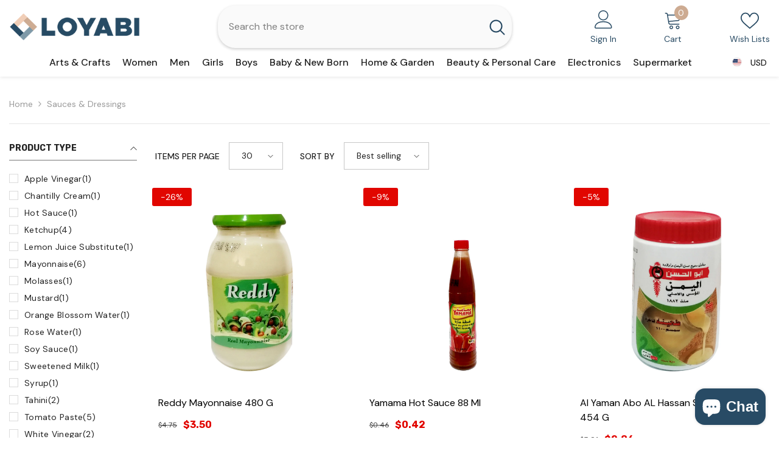

--- FILE ---
content_type: text/html; charset=utf-8
request_url: https://loyabi.com/collections/sauces-dressings
body_size: 72369
content:
<!doctype html><html class="no-js" lang="en">
    <head>
	<!-- Added by AVADA SEO Suite -->
	

	<!-- /Added by AVADA SEO Suite -->
      <!-- Google Tag Manager -->
<script>(function(w,d,s,l,i){w[l]=w[l]||[];w[l].push({'gtm.start':
new Date().getTime(),event:'gtm.js'});var f=d.getElementsByTagName(s)[0],
j=d.createElement(s),dl=l!='dataLayer'?'&l='+l:'';j.async=true;j.src=
'https://www.googletagmanager.com/gtm.js?id='+i+dl;f.parentNode.insertBefore(j,f);
})(window,document,'script','dataLayer','GTM-55HVK3M');</script>
    <!-- End Google Tag Manager -->
    <!-- Code Realted Google search console -->
    <meta name="google-site-verification" content="cRMLKrVYFGaDjlBvItkCHsWYZJrPaOCwnSV4i0UZR8k" />
    <!-- End Code Realted Search Console -->
        <meta charset="utf-8">
        <meta http-equiv="X-UA-Compatible" content="IE=edge">
        <meta name="viewport" content="width=device-width,initial-scale=1">
        <meta name="theme-color" content="">
        <link rel="canonical" href="https://loyabi.com/collections/sauces-dressings">
        <link rel="canonical" href="https://loyabi.com/collections/sauces-dressings" canonical-shop-url="https://loyabi.com/"><link rel="shortcut icon" href="//loyabi.com/cdn/shop/files/16x16px-fav-icon_a76cb47a-64a2-4f30-aa1f-faa372f4f2ef_32x32.png?v=1710750126" type="image/png"><link rel="preconnect" href="https://cdn.shopify.com" crossorigin>
        <title>Sauces - Dressings - Loyabi Shop Online </title><meta name="description" content="Elevate your meals with delicious sauces and dressings! From classic carbonara to zesty chimichurri and flavorful pesto, we have you covered.">

<meta property="og:site_name" content="Loyabi">
<meta property="og:url" content="https://loyabi.com/collections/sauces-dressings">
<meta property="og:title" content="Sauces - Dressings - Loyabi Shop Online">
<meta property="og:type" content="product.group">
<meta property="og:description" content="Elevate your meals with delicious sauces and dressings! From classic carbonara to zesty chimichurri and flavorful pesto, we have you covered."><meta property="og:image" content="http://loyabi.com/cdn/shop/collections/sauces-and-dressing.jpg?v=1689765214">
  <meta property="og:image:secure_url" content="https://loyabi.com/cdn/shop/collections/sauces-and-dressing.jpg?v=1689765214">
  <meta property="og:image:width" content="1776">
  <meta property="og:image:height" content="146"><meta name="twitter:card" content="summary_large_image">
<meta name="twitter:title" content="Sauces - Dressings - Loyabi Shop Online">
<meta name="twitter:description" content="Elevate your meals with delicious sauces and dressings! From classic carbonara to zesty chimichurri and flavorful pesto, we have you covered.">

        <script>window.performance && window.performance.mark && window.performance.mark('shopify.content_for_header.start');</script><meta name="facebook-domain-verification" content="z3sko912xodj1uo0x07r7q146r2iad">
<meta name="facebook-domain-verification" content="gsqs0e0r9zw3d0s0nbc8clmbghdfla">
<meta name="google-site-verification" content="NbQfyE0IaKwvp23bZqWh2rvxBWzpp8uY55C1FFgimDY">
<meta id="shopify-digital-wallet" name="shopify-digital-wallet" content="/60376219837/digital_wallets/dialog">
<link rel="alternate" type="application/atom+xml" title="Feed" href="/collections/sauces-dressings.atom" />
<link rel="alternate" type="application/json+oembed" href="https://loyabi.com/collections/sauces-dressings.oembed">
<script async="async" src="/checkouts/internal/preloads.js?locale=en-US"></script>
<script id="shopify-features" type="application/json">{"accessToken":"64c974bddc80a62d0cec7918fe3ff0c1","betas":["rich-media-storefront-analytics"],"domain":"loyabi.com","predictiveSearch":true,"shopId":60376219837,"locale":"en"}</script>
<script>var Shopify = Shopify || {};
Shopify.shop = "louabi961-gmai-com.myshopify.com";
Shopify.locale = "en";
Shopify.currency = {"active":"USD","rate":"1.0"};
Shopify.country = "US";
Shopify.theme = {"name":"Final Version 240624","id":136266973373,"schema_name":"Ella","schema_version":"6.5.4","theme_store_id":null,"role":"main"};
Shopify.theme.handle = "null";
Shopify.theme.style = {"id":null,"handle":null};
Shopify.cdnHost = "loyabi.com/cdn";
Shopify.routes = Shopify.routes || {};
Shopify.routes.root = "/";</script>
<script type="module">!function(o){(o.Shopify=o.Shopify||{}).modules=!0}(window);</script>
<script>!function(o){function n(){var o=[];function n(){o.push(Array.prototype.slice.apply(arguments))}return n.q=o,n}var t=o.Shopify=o.Shopify||{};t.loadFeatures=n(),t.autoloadFeatures=n()}(window);</script>
<script id="shop-js-analytics" type="application/json">{"pageType":"collection"}</script>
<script defer="defer" async type="module" src="//loyabi.com/cdn/shopifycloud/shop-js/modules/v2/client.init-shop-cart-sync_D0dqhulL.en.esm.js"></script>
<script defer="defer" async type="module" src="//loyabi.com/cdn/shopifycloud/shop-js/modules/v2/chunk.common_CpVO7qML.esm.js"></script>
<script type="module">
  await import("//loyabi.com/cdn/shopifycloud/shop-js/modules/v2/client.init-shop-cart-sync_D0dqhulL.en.esm.js");
await import("//loyabi.com/cdn/shopifycloud/shop-js/modules/v2/chunk.common_CpVO7qML.esm.js");

  window.Shopify.SignInWithShop?.initShopCartSync?.({"fedCMEnabled":true,"windoidEnabled":true});

</script>
<script id="__st">var __st={"a":60376219837,"offset":7200,"reqid":"000097ab-d055-4d41-9c08-97e8e9f981ff-1764138140","pageurl":"loyabi.com\/collections\/sauces-dressings","u":"aae6b5c8a5e9","p":"collection","rtyp":"collection","rid":293045502141};</script>
<script>window.ShopifyPaypalV4VisibilityTracking = true;</script>
<script id="form-persister">!function(){'use strict';const t='contact',e='new_comment',n=[[t,t],['blogs',e],['comments',e],[t,'customer']],o='password',r='form_key',c=['recaptcha-v3-token','g-recaptcha-response','h-captcha-response',o],s=()=>{try{return window.sessionStorage}catch{return}},i='__shopify_v',u=t=>t.elements[r],a=function(){const t=[...n].map((([t,e])=>`form[action*='/${t}']:not([data-nocaptcha='true']) input[name='form_type'][value='${e}']`)).join(',');var e;return e=t,()=>e?[...document.querySelectorAll(e)].map((t=>t.form)):[]}();function m(t){const e=u(t);a().includes(t)&&(!e||!e.value)&&function(t){try{if(!s())return;!function(t){const e=s();if(!e)return;const n=u(t);if(!n)return;const o=n.value;o&&e.removeItem(o)}(t);const e=Array.from(Array(32),(()=>Math.random().toString(36)[2])).join('');!function(t,e){u(t)||t.append(Object.assign(document.createElement('input'),{type:'hidden',name:r})),t.elements[r].value=e}(t,e),function(t,e){const n=s();if(!n)return;const r=[...t.querySelectorAll(`input[type='${o}']`)].map((({name:t})=>t)),u=[...c,...r],a={};for(const[o,c]of new FormData(t).entries())u.includes(o)||(a[o]=c);n.setItem(e,JSON.stringify({[i]:1,action:t.action,data:a}))}(t,e)}catch(e){console.error('failed to persist form',e)}}(t)}const f=t=>{if('true'===t.dataset.persistBound)return;const e=function(t,e){const n=function(t){return'function'==typeof t.submit?t.submit:HTMLFormElement.prototype.submit}(t).bind(t);return function(){let t;return()=>{t||(t=!0,(()=>{try{e(),n()}catch(t){(t=>{console.error('form submit failed',t)})(t)}})(),setTimeout((()=>t=!1),250))}}()}(t,(()=>{m(t)}));!function(t,e){if('function'==typeof t.submit&&'function'==typeof e)try{t.submit=e}catch{}}(t,e),t.addEventListener('submit',(t=>{t.preventDefault(),e()})),t.dataset.persistBound='true'};!function(){function t(t){const e=(t=>{const e=t.target;return e instanceof HTMLFormElement?e:e&&e.form})(t);e&&m(e)}document.addEventListener('submit',t),document.addEventListener('DOMContentLoaded',(()=>{const e=a();for(const t of e)f(t);var n;n=document.body,new window.MutationObserver((t=>{for(const e of t)if('childList'===e.type&&e.addedNodes.length)for(const t of e.addedNodes)1===t.nodeType&&'FORM'===t.tagName&&a().includes(t)&&f(t)})).observe(n,{childList:!0,subtree:!0,attributes:!1}),document.removeEventListener('submit',t)}))}()}();</script>
<script integrity="sha256-52AcMU7V7pcBOXWImdc/TAGTFKeNjmkeM1Pvks/DTgc=" data-source-attribution="shopify.loadfeatures" defer="defer" src="//loyabi.com/cdn/shopifycloud/storefront/assets/storefront/load_feature-81c60534.js" crossorigin="anonymous"></script>
<script data-source-attribution="shopify.dynamic_checkout.dynamic.init">var Shopify=Shopify||{};Shopify.PaymentButton=Shopify.PaymentButton||{isStorefrontPortableWallets:!0,init:function(){window.Shopify.PaymentButton.init=function(){};var t=document.createElement("script");t.src="https://loyabi.com/cdn/shopifycloud/portable-wallets/latest/portable-wallets.en.js",t.type="module",document.head.appendChild(t)}};
</script>
<script data-source-attribution="shopify.dynamic_checkout.buyer_consent">
  function portableWalletsHideBuyerConsent(e){var t=document.getElementById("shopify-buyer-consent"),n=document.getElementById("shopify-subscription-policy-button");t&&n&&(t.classList.add("hidden"),t.setAttribute("aria-hidden","true"),n.removeEventListener("click",e))}function portableWalletsShowBuyerConsent(e){var t=document.getElementById("shopify-buyer-consent"),n=document.getElementById("shopify-subscription-policy-button");t&&n&&(t.classList.remove("hidden"),t.removeAttribute("aria-hidden"),n.addEventListener("click",e))}window.Shopify?.PaymentButton&&(window.Shopify.PaymentButton.hideBuyerConsent=portableWalletsHideBuyerConsent,window.Shopify.PaymentButton.showBuyerConsent=portableWalletsShowBuyerConsent);
</script>
<script data-source-attribution="shopify.dynamic_checkout.cart.bootstrap">document.addEventListener("DOMContentLoaded",(function(){function t(){return document.querySelector("shopify-accelerated-checkout-cart, shopify-accelerated-checkout")}if(t())Shopify.PaymentButton.init();else{new MutationObserver((function(e,n){t()&&(Shopify.PaymentButton.init(),n.disconnect())})).observe(document.body,{childList:!0,subtree:!0})}}));
</script>
<script id="sections-script" data-sections="header-navigation-vertical-menu,header-mobile" defer="defer" src="//loyabi.com/cdn/shop/t/174/compiled_assets/scripts.js?17908"></script>
<script>window.performance && window.performance.mark && window.performance.mark('shopify.content_for_header.end');</script>
        <style>@import url('https://fonts.googleapis.com/css?family=DM+Sans:300,300i,400,400i,500,500i,600,600i,700,700i,800,800i&display=swap');
                @import url('https://fonts.googleapis.com/css?family=Rubik:300,300i,400,400i,500,500i,600,600i,700,700i,800,800i&display=swap');
                    :root {
        --font-family-1: DM Sans;
        --font-family-2: Rubik;

        /* Settings Body */--font-body-family: DM Sans;--font-body-size: 14px;--font-body-weight: 400;--body-line-height: 20px;--body-letter-spacing: 0;

        /* Settings Heading */--font-heading-family: Rubik;--font-heading-size: 20px;--font-heading-weight: 700;--font-heading-style: normal;--heading-line-height: 34px;--heading-letter-spacing: 0;--heading-text-transform: capitalize;--heading-border-height: 1px;

        /* Menu Lv1 */--font-menu-lv1-family: DM Sans;--font-menu-lv1-size: 16px;--font-menu-lv1-weight: 500;--menu-lv1-line-height: 24px;--menu-lv1-letter-spacing: 0;--menu-lv1-text-transform: capitalize;

        /* Menu Lv2 */--font-menu-lv2-family: DM Sans;--font-menu-lv2-size: 14px;--font-menu-lv2-weight: 400;--menu-lv2-line-height: 24px;--menu-lv2-letter-spacing: 0;--menu-lv2-text-transform: capitalize;

        /* Menu Lv3 */--font-menu-lv3-family: DM Sans;--font-menu-lv3-size: 14px;--font-menu-lv3-weight: 400;--menu-lv3-line-height: 24px;--menu-lv3-letter-spacing: 0;--menu-lv3-text-transform: capitalize;

        /* Mega Menu Lv2 */--font-mega-menu-lv2-family: DM Sans;--font-mega-menu-lv2-size: 16px;--font-mega-menu-lv2-weight: 700;--font-mega-menu-lv2-style: normal;--mega-menu-lv2-line-height: 22px;--mega-menu-lv2-letter-spacing: 0;--mega-menu-lv2-text-transform: capitalize;

        /* Mega Menu Lv3 */--font-mega-menu-lv3-family: DM Sans;--font-mega-menu-lv3-size: 14px;--font-mega-menu-lv3-weight: 400;--mega-menu-lv3-line-height: 24px;--mega-menu-lv3-letter-spacing: .02em;--mega-menu-lv3-text-transform: capitalize;

        /* Product Card Title */--product-title-font: DM Sans;--product-title-font-size : 16px;--product-title-font-weight : 400;--product-title-line-height: 24px;--product-title-letter-spacing: 0;--product-title-line-text : 2;--product-title-text-transform : capitalize;--product-title-margin-bottom: 12px;

        /* Product Card Vendor */--product-vendor-font: DM Sans;--product-vendor-font-size : 13px;--product-vendor-font-weight : 500;--product-vendor-font-style : normal;--product-vendor-line-height: 20px;--product-vendor-letter-spacing: 0;--product-vendor-text-transform : uppercase;--product-vendor-margin-bottom: 3px;--product-vendor-margin-top: 0px;

        /* Product Card Price */--product-price-font: Rubik;--product-price-font-size : 16px;--product-price-font-weight : 700;--product-price-line-height: 22px;--product-price-letter-spacing: 0;--product-price-margin-top: 6px;--product-price-margin-bottom: 13px;

        /* Product Card Badge */--badge-font: DM Sans;--badge-font-size : 14px;--badge-font-weight : 400;--badge-text-transform : capitalize;--badge-letter-spacing: 0;--badge-line-height: 20px;--badge-border-radius: 3px;--badge-padding-top: 5px;--badge-padding-bottom: 5px;--badge-padding-left-right: 14px;--badge-postion-top: 0px;--badge-postion-left-right: 0px;

        /* Product Quickview */
        --product-quickview-font-size : 14px; --product-quickview-line-height: 22px; --product-quickview-border-radius: 30px; --product-quickview-padding-top: 3px; --product-quickview-padding-bottom: 3px; --product-quickview-padding-left-right: 13px; --product-quickview-sold-out-product: #df1414;--product-quickview-box-shadow: 0 1px 3px #0003;/* Blog Card Tile */--blog-title-font: DM Sans;--blog-title-font-size : 18px; --blog-title-font-weight : 700; --blog-title-line-height: 36px; --blog-title-letter-spacing: 0; --blog-title-text-transform : capitalize;

        /* Blog Card Info (Date, Author) */--blog-info-font: DM Sans;--blog-info-font-size : 12px; --blog-info-font-weight : 400; --blog-info-line-height: 22px; --blog-info-letter-spacing: 0; --blog-info-text-transform : none;

        /* Button 1 */--btn-1-font-family: DM Sans;--btn-1-font-size: 16px; --btn-1-font-weight: 500; --btn-1-text-transform: capitalize; --btn-1-line-height: 24px; --btn-1-letter-spacing: 0; --btn-1-text-align: center; --btn-1-border-radius: 25px; --btn-1-border-width: 1px; --btn-1-border-style: solid; --btn-1-padding-top: 12px; --btn-1-padding-bottom: 12px; --btn-1-horizontal-length: 0px; --btn-1-vertical-length: 0px; --btn-1-blur-radius: 0px; --btn-1-spread: 0px;
        --btn-1-inset: ;/* Button 2 */--btn-2-font-family: Rubik;--btn-2-font-size: 16px; --btn-2-font-weight: 700; --btn-2-text-transform: uppercase; --btn-2-line-height: 24px; --btn-2-letter-spacing: .05em; --btn-2-text-align: center; --btn-2-border-radius: 0px; --btn-2-border-width: 1px; --btn-2-border-style: solid; --btn-2-padding-top: 20px; --btn-2-padding-bottom: 20px; --btn-2-horizontal-length: 0px; --btn-2-vertical-length: 0px; --btn-2-blur-radius: 0px; --btn-2-spread: 0px;
        --btn-2-inset: ;/* Button 3 */--btn-3-font-family: DM Sans;--btn-3-font-size: 14px; --btn-3-font-weight: 700; --btn-3-text-transform: capitalize; --btn-3-line-height: 24px; --btn-3-letter-spacing: 0; --btn-3-text-align: center; --btn-3-border-radius: 30px; --btn-3-border-width: 1px; --btn-3-border-style: solid; --btn-3-padding-top: 7px; --btn-3-padding-bottom: 7px; --btn-3-horizontal-length: 0px; --btn-3-vertical-length: 0px; --btn-3-blur-radius: 0px; --btn-3-spread: 0px;
        --btn-3-inset: ;/* Footer Heading */--footer-heading-font-family: Rubik;--footer-heading-font-size : 16px; --footer-heading-font-weight : 700; --footer-heading-line-height : 26px; --footer-heading-letter-spacing : ; --footer-heading-text-transform : uppercase;

        /* Footer Link */--footer-link-font-family: DM Sans;--footer-link-font-size : 14px; --footer-link-font-weight : ; --footer-link-line-height : 34px; --footer-link-letter-spacing : 0; --footer-link-text-transform : capitalize;

        /* Page Title */--font-page-title-family: DM Sans;--font-page-title-size: 36px; --font-page-title-weight: 600; --font-page-title-style: normal; --page-title-line-height: 20px; --page-title-letter-spacing: .02em; --page-title-text-transform: capitalize;

        /* Font Product Tab Title */
        --font-tab-type-1: DM Sans; --font-tab-type-2: Rubik;

        /* Text Size */
        --text-size-font-size : 10px; --text-size-font-weight : 400; --text-size-line-height : 22px; --text-size-letter-spacing : 0; --text-size-text-transform : uppercase; --text-size-color : #787878;

        /* Font Weight */
        --font-weight-normal: 400; --font-weight-medium: 500; --font-weight-semibold: 600; --font-weight-bold: 700; --font-weight-bolder: 800; --font-weight-black: 900;

        /* Radio Button */
        --form-label-checkbox-before-bg: #fff; --form-label-checkbox-before-border: #cecece; --form-label-checkbox-before-bg-checked: #000;

        /* Conatiner */
        --body-custom-width-container: 1600px;

        /* Layout Boxed */
        --color-background-layout-boxed: rgba(0,0,0,0);/* Arrow */
        --position-horizontal-slick-arrow: 35px;

        /* General Color*/
        --color-text: #232323; --color-text2: #969696; --color-global: #232323; --color-white: #FFFFFF; --color-grey: #868686; --color-black: #202020; --color-base-text-rgb: 35, 35, 35; --color-base-text2-rgb: 150, 150, 150; --color-background: #ffffff; --color-background-rgb: 255, 255, 255; --color-background-overylay: rgba(255, 255, 255, 0.9); --color-base-accent-text: ; --color-base-accent-1: ; --color-base-accent-2: ; --color-link: #004f98; --color-link-hover: #232323; --color-error: #D93333; --color-error-bg: #FCEEEE; --color-success: #5A5A5A; --color-success-bg: #DFF0D8; --color-info: #202020; --color-info-bg: #FFF2DD; --color-link-underline: rgba(0, 79, 152, 0.5); --color-breadcrumb: #999999; --colors-breadcrumb-hover: #232323;--colors-breadcrumb-active: #999999; --border-global: #e6e6e6; --bg-global: #fafafa; --bg-planceholder: #fafafa; --color-warning: #fff; --bg-warning: #e0b252; --color-background-10 : #e9e9e9; --color-background-20 : #d3d3d3; --color-background-30 : #bdbdbd; --color-background-50 : #919191; --color-background-global : #919191;

        /* Arrow Color */
        --arrow-color: #212121; --arrow-background-color: #ffffff; --arrow-border-color: #505050;--arrow-color-hover: #fafafa;--arrow-background-color-hover: #284b65;--arrow-border-color-hover: #fafafa;--arrow-width: 36px;--arrow-height: 36px;--arrow-size: 55px;--arrow-size-icon: 17px;--arrow-border-radius: 50%;--arrow-border-width: 2px;--arrow-width-half: -18px;

        /* Pagination Color */
        --pagination-item-color: #3c3c3c; --pagination-item-color-active: #FFFFFF; --pagination-item-bg-color: #fff;--pagination-item-bg-color-active: #284b65;--pagination-item-border-color: #fff;--pagination-item-border-color-active: #284b65;--pagination-arrow-color: #3c3c3c;--pagination-arrow-color-active: #3c3c3c;--pagination-arrow-bg-color: #fff;--pagination-arrow-bg-color-active: #284b65;--pagination-arrow-border-color: #fff;--pagination-arrow-border-color-active: #284b65;

        /* Dots Color */
        --dots-color: #cecece;--dots-border-color: #cecece;--dots-color-active: #284b65;--dots-border-color-active: #284b65;--dots-style2-background-opacity: #00000020;--dots-width: 10px;--dots-height: 10px;

        /* Button Color */
        --btn-1-color: #FFFFFF;--btn-1-bg: #284b65;--btn-1-border: #284b65;--btn-1-color-hover: #ffffff;--btn-1-bg-hover: #284b65;--btn-1-border-hover: #284b65;
        --btn-2-color: #ffffff;--btn-2-bg: #284b65;--btn-2-border: #cccccc;--btn-2-color-hover: #fff;--btn-2-bg-hover: #284a63;--btn-2-border-hover: #284a63;
        --btn-3-color: #232323;--btn-3-bg: #fff;--btn-3-border: #232323;--btn-3-color-hover: #fff;--btn-3-bg-hover: #284a63;--btn-3-border-hover: #284a63;
        --anchor-transition: all ease .3s;--bg-white: #ffffff;--bg-black: #000000;--bg-grey: #808080;--icon: var(--color-text);--text-cart: #3c3c3c;--duration-short: 100ms;--duration-default: 350ms;--duration-long: 500ms;--form-input-bg: #ffffff;--form-input-border: #c7c7c7;--form-input-color: #232323;--form-input-placeholder: #868686;--form-label: #232323;

        --new-badge-color: #e8e8e8;--new-badge-bg: #284b65;--sale-badge-color: #ffffff;--sale-badge-bg: #e10600;--sold-out-badge-color: #505050;--sold-out-badge-bg: #e7e7e7;--custom-badge-color: #fd9427;--custom-badge-bg: #feedbd;--bundle-badge-color: #43b200;--bundle-badge-bg: #d7ffd2;
        
        --product-title-color : #000000;--product-title-color-hover : #284b65;--product-vendor-color : #787878;--product-price-color : #202020;--product-sale-price-color : #e10600;--product-compare-price-color : #505050;--product-review-full-color : #f8c646;--product-review-empty-color : #e4e4e4;

        --product-swatch-border : #FFFFFF;--product-swatch-border-active : #006984;--product-swatch-width : 40px;--product-swatch-height : 40px;--product-swatch-border-radius : 0px;--product-swatch-color-width : 40px;--product-swatch-color-height : 40px;--product-swatch-color-border-radius : 20px;

        --product-wishlist-color : #000000;--product-wishlist-bg : #f5f5f5;--product-wishlist-border : transparent;--product-wishlist-color-added : #000000;--product-wishlist-bg-added : #eeceb7;--product-wishlist-border-added : transparent;--product-compare-color : #000000;--product-compare-bg : #FFFFFF;--product-compare-color-added : #D12442; --product-compare-bg-added : #FFFFFF; --product-hot-stock-text-color : #d62828; --product-quick-view-color : #0b0335; --product-cart-image-fit : contain; --product-title-variant-font-size: 16px;--product-quick-view-bg : #e8e8e8;--product-quick-view-bg-above-button: rgba(232, 232, 232, 0.7);--product-quick-view-color-hover : #ff0000;--product-quick-view-bg-hover : #ffffff;--product-action-color : #232323;--product-action-bg : #ffffff;--product-action-border : #000000;--product-action-color-hover : #e8e8e8;--product-action-bg-hover : #284b65;--product-action-border-hover : #284b65;

        /* Multilevel Category Filter */
        --color-label-multiLevel-categories: #232323;--bg-label-multiLevel-categories: #fff;--color-button-multiLevel-categories: #fff;--bg-button-multiLevel-categories: #ff8b21;--border-button-multiLevel-categories: #ff736b;--hover-color-button-multiLevel-categories: #fff;--hover-bg-button-multiLevel-categories: #ff8b21;--cart-item-bg : #ffffff;--cart-item-border : #e8e8e8;--cart-item-border-width : 1px;--cart-item-border-style : solid;--w-product-swatch-custom: 24px;--h-product-swatch-custom: 24px;--w-product-swatch-custom-mb: 20px;--h-product-swatch-custom-mb: 20px;--font-size-product-swatch-more: 12px;--swatch-border : #cbcbcb;--swatch-border-active : #fff;

        --variant-size: #FFFFFF;--variant-size-border: #e7e7e7;--variant-size-bg: #284a63;--variant-size-hover: #FFFFFF;--variant-size-border-hover: #284b65;--variant-size-bg-hover: #FFFFFF;--variant-bg : #ffffff; --variant-color : #232323; --variant-bg-active : #284b65; --variant-color-active : #fff;

        --fontsize-text-social: 12px;
        --page-content-distance: 64px;--sidebar-content-distance: 40px;--button-transition-ease: cubic-bezier(.25,.46,.45,.94);

        /* Loading Spinner Color */
        --spinner-top-color: #fc0; --spinner-right-color: #4dd4c6; --spinner-bottom-color: #f00; --spinner-left-color: #f6f6f6;

        /* Product Card Marquee */
        --product-marquee-background-color: ;--product-marquee-text-color: #FFFFFF;--product-marquee-text-size: 14px;--product-marquee-text-mobile-size: 14px;--product-marquee-text-weight: 400;--product-marquee-text-transform: none;--product-marquee-text-style: italic;--product-marquee-speed: ; --product-marquee-line-height: calc(var(--product-marquee-text-mobile-size) * 1.5);
    }
</style>
        <link href="//loyabi.com/cdn/shop/t/174/assets/base.css?v=80411461130126653501711513675" rel="stylesheet" type="text/css" media="all" />
<link href="//loyabi.com/cdn/shop/t/174/assets/animated.css?v=114105602260735988121711513674" rel="stylesheet" type="text/css" media="all" />
<link href="//loyabi.com/cdn/shop/t/174/assets/component-card.css?v=165988649090035490751711513686" rel="stylesheet" type="text/css" media="all" />
<link href="//loyabi.com/cdn/shop/t/174/assets/component-loading-overlay.css?v=98393919969379515581711513703" rel="stylesheet" type="text/css" media="all" />
<link href="//loyabi.com/cdn/shop/t/174/assets/component-loading-banner.css?v=69637437721896006051711513702" rel="stylesheet" type="text/css" media="all" />
<link href="//loyabi.com/cdn/shop/t/174/assets/component-quick-cart.css?v=111677929301119732291711513715" rel="stylesheet" type="text/css" media="all" />
<link rel="stylesheet" href="//loyabi.com/cdn/shop/t/174/assets/vendor.css?v=164616260963476715651711513760" media="print" onload="this.media='all'">
<noscript><link href="//loyabi.com/cdn/shop/t/174/assets/vendor.css?v=164616260963476715651711513760" rel="stylesheet" type="text/css" media="all" /></noscript>


	<link href="//loyabi.com/cdn/shop/t/174/assets/component-card-04.css?v=90490726188279650541711513684" rel="stylesheet" type="text/css" media="all" />


<link href="//loyabi.com/cdn/shop/t/174/assets/component-predictive-search.css?v=168678805467445650661711513709" rel="stylesheet" type="text/css" media="all" />
<link rel="stylesheet" href="//loyabi.com/cdn/shop/t/174/assets/component-product-form.css?v=161012712441157839971711513711" media="print" onload="this.media='all'">
	<link rel="stylesheet" href="//loyabi.com/cdn/shop/t/174/assets/component-review.css?v=100129706126506303331711513718" media="print" onload="this.media='all'">
	<link rel="stylesheet" href="//loyabi.com/cdn/shop/t/174/assets/component-price.css?v=139205013722916111901711513710" media="print" onload="this.media='all'">
	<link rel="stylesheet" href="//loyabi.com/cdn/shop/t/174/assets/component-badge.css?v=20633729062276667811711513680" media="print" onload="this.media='all'">
	<link rel="stylesheet" href="//loyabi.com/cdn/shop/t/174/assets/component-rte.css?v=131583500676987604941711513719" media="print" onload="this.media='all'">
	<link rel="stylesheet" href="//loyabi.com/cdn/shop/t/174/assets/component-share.css?v=38383599121620234941711513720" media="print" onload="this.media='all'"><link rel="stylesheet" href="//loyabi.com/cdn/shop/t/174/assets/component-newsletter.css?v=111617043413587308161711513707" media="print" onload="this.media='all'">
<link rel="stylesheet" href="//loyabi.com/cdn/shop/t/174/assets/component-slider.css?v=37888473738646685221711513721" media="print" onload="this.media='all'">
<link rel="stylesheet" href="//loyabi.com/cdn/shop/t/174/assets/component-list-social.css?v=102044711114163579551711513702" media="print" onload="this.media='all'"><noscript><link href="//loyabi.com/cdn/shop/t/174/assets/component-product-form.css?v=161012712441157839971711513711" rel="stylesheet" type="text/css" media="all" /></noscript>
	<noscript><link href="//loyabi.com/cdn/shop/t/174/assets/component-review.css?v=100129706126506303331711513718" rel="stylesheet" type="text/css" media="all" /></noscript>
	<noscript><link href="//loyabi.com/cdn/shop/t/174/assets/component-price.css?v=139205013722916111901711513710" rel="stylesheet" type="text/css" media="all" /></noscript>
	<noscript><link href="//loyabi.com/cdn/shop/t/174/assets/component-badge.css?v=20633729062276667811711513680" rel="stylesheet" type="text/css" media="all" /></noscript>
	<noscript><link href="//loyabi.com/cdn/shop/t/174/assets/component-rte.css?v=131583500676987604941711513719" rel="stylesheet" type="text/css" media="all" /></noscript>
	<noscript><link href="//loyabi.com/cdn/shop/t/174/assets/component-share.css?v=38383599121620234941711513720" rel="stylesheet" type="text/css" media="all" /></noscript><noscript><link href="//loyabi.com/cdn/shop/t/174/assets/component-newsletter.css?v=111617043413587308161711513707" rel="stylesheet" type="text/css" media="all" /></noscript>
<noscript><link href="//loyabi.com/cdn/shop/t/174/assets/component-slider.css?v=37888473738646685221711513721" rel="stylesheet" type="text/css" media="all" /></noscript>
<noscript><link href="//loyabi.com/cdn/shop/t/174/assets/component-list-social.css?v=102044711114163579551711513702" rel="stylesheet" type="text/css" media="all" /></noscript>

<style type="text/css">
	.nav-title-mobile {display: none;}.list-menu--disclosure{display: none;position: absolute;min-width: 100%;width: 22rem;background-color: var(--bg-white);box-shadow: 0 1px 4px 0 rgb(0 0 0 / 15%);padding: 5px 0 5px 20px;opacity: 0;visibility: visible;pointer-events: none;transition: opacity var(--duration-default) ease, transform var(--duration-default) ease;}.list-menu--disclosure-2{margin-left: calc(100% - 15px);z-index: 2;top: -5px;}.list-menu--disclosure:focus {outline: none;}.list-menu--disclosure.localization-selector {max-height: 18rem;overflow: auto;width: 10rem;padding: 0.5rem;}.js menu-drawer > details > summary::before, .js menu-drawer > details[open]:not(.menu-opening) > summary::before {content: '';position: absolute;cursor: default;width: 100%;height: calc(100vh - 100%);height: calc(var(--viewport-height, 100vh) - (var(--header-bottom-position, 100%)));top: 100%;left: 0;background: var(--color-foreground-50);opacity: 0;visibility: hidden;z-index: 2;transition: opacity var(--duration-default) ease,visibility var(--duration-default) ease;}menu-drawer > details[open] > summary::before {visibility: visible;opacity: 1;}.menu-drawer {position: absolute;transform: translateX(-100%);visibility: hidden;z-index: 3;left: 0;top: 100%;width: 100%;max-width: calc(100vw - 4rem);padding: 0;border: 0.1rem solid var(--color-background-10);border-left: 0;border-bottom: 0;background-color: var(--bg-white);overflow-x: hidden;}.js .menu-drawer {height: calc(100vh - 100%);height: calc(var(--viewport-height, 100vh) - (var(--header-bottom-position, 100%)));}.js details[open] > .menu-drawer, .js details[open] > .menu-drawer__submenu {transition: transform var(--duration-default) ease, visibility var(--duration-default) ease;}.no-js details[open] > .menu-drawer, .js details[open].menu-opening > .menu-drawer, details[open].menu-opening > .menu-drawer__submenu {transform: translateX(0);visibility: visible;}@media screen and (min-width: 750px) {.menu-drawer {width: 40rem;}.no-js .menu-drawer {height: auto;}}.menu-drawer__inner-container {position: relative;height: 100%;}.menu-drawer__navigation-container {display: grid;grid-template-rows: 1fr auto;align-content: space-between;overflow-y: auto;height: 100%;}.menu-drawer__navigation {padding: 0 0 5.6rem 0;}.menu-drawer__inner-submenu {height: 100%;overflow-x: hidden;overflow-y: auto;}.no-js .menu-drawer__navigation {padding: 0;}.js .menu-drawer__menu li {width: 100%;border-bottom: 1px solid #e6e6e6;overflow: hidden;}.menu-drawer__menu-item{line-height: var(--body-line-height);letter-spacing: var(--body-letter-spacing);padding: 10px 20px 10px 15px;cursor: pointer;display: flex;align-items: center;justify-content: space-between;}.menu-drawer__menu-item .label{display: inline-block;vertical-align: middle;font-size: calc(var(--font-body-size) - 4px);font-weight: var(--font-weight-normal);letter-spacing: var(--body-letter-spacing);height: 20px;line-height: 20px;margin: 0 0 0 10px;padding: 0 5px;text-transform: uppercase;text-align: center;position: relative;}.menu-drawer__menu-item .label:before{content: "";position: absolute;border: 5px solid transparent;top: 50%;left: -9px;transform: translateY(-50%);}.menu-drawer__menu-item > .icon{width: 24px;height: 24px;margin: 0 10px 0 0;}.menu-drawer__menu-item > .symbol {position: absolute;right: 20px;top: 50%;transform: translateY(-50%);display: flex;align-items: center;justify-content: center;font-size: 0;pointer-events: none;}.menu-drawer__menu-item > .symbol .icon{width: 14px;height: 14px;opacity: .6;}.menu-mobile-icon .menu-drawer__menu-item{justify-content: flex-start;}.no-js .menu-drawer .menu-drawer__menu-item > .symbol {display: none;}.js .menu-drawer__submenu {position: absolute;top: 0;width: 100%;bottom: 0;left: 0;background-color: var(--bg-white);z-index: 1;transform: translateX(100%);visibility: hidden;}.js .menu-drawer__submenu .menu-drawer__submenu {overflow-y: auto;}.menu-drawer__close-button {display: block;width: 100%;padding: 10px 15px;background-color: transparent;border: none;background: #f6f8f9;position: relative;}.menu-drawer__close-button .symbol{position: absolute;top: auto;left: 20px;width: auto;height: 22px;z-index: 10;display: flex;align-items: center;justify-content: center;font-size: 0;pointer-events: none;}.menu-drawer__close-button .icon {display: inline-block;vertical-align: middle;width: 18px;height: 18px;transform: rotate(180deg);}.menu-drawer__close-button .text{max-width: calc(100% - 50px);white-space: nowrap;overflow: hidden;text-overflow: ellipsis;display: inline-block;vertical-align: top;width: 100%;margin: 0 auto;}.no-js .menu-drawer__close-button {display: none;}.menu-drawer__utility-links {padding: 2rem;}.menu-drawer__account {display: inline-flex;align-items: center;text-decoration: none;padding: 1.2rem;margin-left: -1.2rem;font-size: 1.4rem;}.menu-drawer__account .icon-account {height: 2rem;width: 2rem;margin-right: 1rem;}.menu-drawer .list-social {justify-content: flex-start;margin-left: -1.25rem;margin-top: 2rem;}.menu-drawer .list-social:empty {display: none;}.menu-drawer .list-social__link {padding: 1.3rem 1.25rem;}

	/* Style General */
	.d-block{display: block}.d-inline-block{display: inline-block}.d-flex{display: flex}.d-none {display: none}.d-grid{display: grid}.ver-alg-mid {vertical-align: middle}.ver-alg-top{vertical-align: top}
	.flex-jc-start{justify-content:flex-start}.flex-jc-end{justify-content:flex-end}.flex-jc-center{justify-content:center}.flex-jc-between{justify-content:space-between}.flex-jc-stretch{justify-content:stretch}.flex-align-start{align-items: flex-start}.flex-align-center{align-items: center}.flex-align-end{align-items: flex-end}.flex-align-stretch{align-items:stretch}.flex-wrap{flex-wrap: wrap}.flex-nowrap{flex-wrap: nowrap}.fd-row{flex-direction:row}.fd-row-reverse{flex-direction:row-reverse}.fd-column{flex-direction:column}.fd-column-reverse{flex-direction:column-reverse}.fg-0{flex-grow:0}.fs-0{flex-shrink:0}.gap-15{gap:15px}.gap-30{gap:30px}.gap-col-30{column-gap:30px}
	.p-relative{position:relative}.p-absolute{position:absolute}.p-static{position:static}.p-fixed{position:fixed;}
	.zi-1{z-index:1}.zi-2{z-index:2}.zi-3{z-index:3}.zi-5{z-index:5}.zi-6{z-index:6}.zi-7{z-index:7}.zi-9{z-index:9}.zi-10{z-index:10}.zi-99{z-index:99} .zi-100{z-index:100} .zi-101{z-index:101}
	.top-0{top:0}.top-100{top:100%}.top-auto{top:auto}.left-0{left:0}.left-auto{left:auto}.right-0{right:0}.right-auto{right:auto}.bottom-0{bottom:0}
	.middle-y{top:50%;transform:translateY(-50%)}.middle-x{left:50%;transform:translateX(-50%)}
	.opacity-0{opacity:0}.opacity-1{opacity:1}
	.o-hidden{overflow:hidden}.o-visible{overflow:visible}.o-unset{overflow:unset}.o-x-hidden{overflow-x:hidden}.o-y-auto{overflow-y:auto;}
	.pt-0{padding-top:0}.pt-2{padding-top:2px}.pt-5{padding-top:5px}.pt-10{padding-top:10px}.pt-10-imp{padding-top:10px !important}.pt-12{padding-top:12px}.pt-16{padding-top:16px}.pt-20{padding-top:20px}.pt-24{padding-top:24px}.pt-30{padding-top:30px}.pt-32{padding-top:32px}.pt-36{padding-top:36px}.pt-48{padding-top:48px}.pb-0{padding-bottom:0}.pb-5{padding-bottom:5px}.pb-10{padding-bottom:10px}.pb-10-imp{padding-bottom:10px !important}.pb-12{padding-bottom:12px}.pb-15{padding-bottom:15px}.pb-16{padding-bottom:16px}.pb-18{padding-bottom:18px}.pb-20{padding-bottom:20px}.pb-24{padding-bottom:24px}.pb-32{padding-bottom:32px}.pb-40{padding-bottom:40px}.pb-48{padding-bottom:48px}.pb-50{padding-bottom:50px}.pb-80{padding-bottom:80px}.pb-84{padding-bottom:84px}.pr-0{padding-right:0}.pr-5{padding-right: 5px}.pr-10{padding-right:10px}.pr-20{padding-right:20px}.pr-24{padding-right:24px}.pr-30{padding-right:30px}.pr-36{padding-right:36px}.pr-80{padding-right:80px}.pl-0{padding-left:0}.pl-12{padding-left:12px}.pl-20{padding-left:20px}.pl-24{padding-left:24px}.pl-36{padding-left:36px}.pl-48{padding-left:48px}.pl-52{padding-left:52px}.pl-80{padding-left:80px}.p-zero{padding:0}
	.m-lr-auto{margin:0 auto}.m-zero{margin:0}.ml-auto{margin-left:auto}.ml-0{margin-left:0}.ml-5{margin-left:5px}.ml-15{margin-left:15px}.ml-20{margin-left:20px}.ml-30{margin-left:30px}.mr-auto{margin-right:auto}.mr-0{margin-right:0}.mr-5{margin-right:5px}.mr-10{margin-right:10px}.mr-20{margin-right:20px}.mr-30{margin-right:30px}.mt-0{margin-top: 0}.mt-10{margin-top: 10px}.mt-15{margin-top: 15px}.mt-20{margin-top: 20px}.mt-25{margin-top: 25px}.mt-30{margin-top: 30px}.mt-40{margin-top: 40px}.mt-45{margin-top: 45px}.mb-0{margin-bottom: 0}.mb-5{margin-bottom: 5px}.mb-10{margin-bottom: 10px}.mb-15{margin-bottom: 15px}.mb-18{margin-bottom: 18px}.mb-20{margin-bottom: 20px}.mb-30{margin-bottom: 30px}
	.h-0{height:0}.h-100{height:100%}.h-100v{height:100vh}.h-auto{height:auto}.mah-100{max-height:100%}.mih-15{min-height: 15px}.mih-none{min-height: unset}.lih-15{line-height: 15px}
	.w-50pc{width:50%}.w-100{width:100%}.w-100v{width:100vw}.maw-100{max-width:100%}.maw-300{max-width:300px}.maw-480{max-width: 480px}.maw-780{max-width: 780px}.w-auto{width:auto}.minw-auto{min-width: auto}.min-w-100{min-width: 100px}
	.float-l{float:left}.float-r{float:right}
	.b-zero{border:none}.br-50p{border-radius:50%}.br-zero{border-radius:0}.br-2{border-radius:2px}.bg-none{background: none}
	.stroke-w-0{stroke-width: 0px}.stroke-w-1h{stroke-width: 0.5px}.stroke-w-1{stroke-width: 1px}.stroke-w-3{stroke-width: 3px}.stroke-w-5{stroke-width: 5px}.stroke-w-7 {stroke-width: 7px}.stroke-w-10 {stroke-width: 10px}.stroke-w-12 {stroke-width: 12px}.stroke-w-15 {stroke-width: 15px}.stroke-w-20 {stroke-width: 20px}.stroke-w-25 {stroke-width: 25px}.stroke-w-30{stroke-width: 30px}.stroke-w-32 {stroke-width: 32px}.stroke-w-40 {stroke-width: 40px}
	.w-21{width: 21px}.w-23{width: 23px}.w-24{width: 24px}.h-22{height: 22px}.h-23{height: 23px}.h-24{height: 24px}.w-h-16{width: 16px;height: 16px}.w-h-17{width: 17px;height: 17px}.w-h-18 {width: 18px;height: 18px}.w-h-19{width: 19px;height: 19px}.w-h-20 {width: 20px;height: 20px}.w-h-21{width: 21px;height: 21px}.w-h-22 {width: 22px;height: 22px}.w-h-23{width: 23px;height: 23px}.w-h-24 {width: 24px;height: 24px}.w-h-25 {width: 25px;height: 25px}.w-h-26 {width: 26px;height: 26px}.w-h-27 {width: 27px;height: 27px}.w-h-28 {width: 28px;height: 28px}.w-h-29 {width: 29px;height: 29px}.w-h-30 {width: 30px;height: 30px}.w-h-31 {width: 31px;height: 31px}.w-h-32 {width: 32px;height: 32px}.w-h-33 {width: 33px;height: 33px}.w-h-34 {width: 34px;height: 34px}.w-h-35 {width: 35px;height: 35px}.w-h-36 {width: 36px;height: 36px}.w-h-37 {width: 37px;height: 37px}
	.txt-d-none{text-decoration:none}.txt-d-underline{text-decoration:underline}.txt-u-o-1{text-underline-offset: 1px}.txt-u-o-2{text-underline-offset: 2px}.txt-u-o-3{text-underline-offset: 3px}.txt-u-o-4{text-underline-offset: 4px}.txt-u-o-5{text-underline-offset: 5px}.txt-u-o-6{text-underline-offset: 6px}.txt-u-o-8{text-underline-offset: 8px}.txt-u-o-12{text-underline-offset: 12px}.txt-t-up{text-transform:uppercase}.txt-t-cap{text-transform:capitalize}
	.ft-0{font-size: 0}.ft-16{font-size: 16px}.ls-0{letter-spacing: 0}.ls-02{letter-spacing: 0.2em}.ls-05{letter-spacing: 0.5em}.ft-i{font-style: italic}
	.button-effect svg{transition: 0.3s}.button-effect:hover svg{transform: rotate(180deg)}
	.icon-effect:hover svg {transform: scale(1.15)}.icon-effect:hover .icon-search-1 {transform: rotate(-90deg) scale(1.15)}
	.link-effect > span:after {content: "";position: absolute;bottom: -2px;left: 0;height: 1px;width: 100%;transform: scaleX(0);transition: transform var(--duration-default) ease-out;transform-origin: right}
	.link-effect > span:hover:after{transform: scaleX(1);transform-origin: left}
	@media (min-width: 1025px){
		.pl-lg-80{padding-left:80px}.pr-lg-80{padding-right:80px}
	}
</style>
        <script src="//loyabi.com/cdn/shop/t/174/assets/vendor.js?v=37601539231953232631711513760" type="text/javascript"></script>
<script src="//loyabi.com/cdn/shop/t/174/assets/global.js?v=145473048038443515711711513733" type="text/javascript"></script>
<script src="//loyabi.com/cdn/shop/t/174/assets/lazysizes.min.js?v=122719776364282065531711513747" type="text/javascript"></script>
<!-- <script src="//loyabi.com/cdn/shop/t/174/assets/menu.js?v=49849284315874639661711513748" type="text/javascript"></script> --><script src="//loyabi.com/cdn/shop/t/174/assets/predictive-search.js?v=65687679455101800451711513749" defer="defer"></script>

<script>
    window.lazySizesConfig = window.lazySizesConfig || {};
    lazySizesConfig.loadMode = 1;
    window.lazySizesConfig.init = false;
    lazySizes.init();

    window.rtl_slick = false;
    window.mobile_menu = 'default';
    window.money_format = '<span class=money>${{amount}}</span>';
    window.shop_currency = 'USD';
    window.currencySymbol ="$";
    window.show_multiple_currencies = false;
    window.routes = {
        root: '',
        cart: '/cart',
        cart_add_url: '/cart/add',
        cart_change_url: '/cart/change',
        cart_update_url: '/cart/update',
        collection_all: '/collections/all',
        predictive_search_url: '/search/suggest',
        search_url: '/search'
    }; 
    window.button_load_more = {
        default: `Show more`,
        loading: `Loading...`,
        view_all: `View All Collection`,
        no_more: `No More Product`
    };
    window.after_add_to_cart = {
        type: 'quick_cart',
        message: `is added to your shopping cart.`
    };
    window.variant_image_group_quick_view = false;
    window.quick_view = {
        show: false,
        show_mb: false
    };
    window.quick_shop = {
        show: false,
        see_details: `View Full Details`,
    };
    window.quick_cart = {
        show: true
    };
    window.cartStrings = {
        error: `There was an error while updating your cart. Please try again.`,
        quantityError: `You can only add [quantity] of this item to your cart.`,
        addProductOutQuantity: `You can only add [maxQuantity] of this product to your cart`,
        addProductOutQuantity2: `The quantity of this product is insufficient.`,
        cartErrorMessage: `Translation missing: en.sections.cart.cart_quantity_error_prefix`,
        soldoutText: `sold out`,
        alreadyText: `all`,
    };
    window.variantStrings = {
        addToCart: `Add to cart`,
        addingToCart: `Adding to cart...`,
        addedToCart: `Added to cart`,
        submit: `Submit`,
        soldOut: `Sold out`,
        unavailable: `Unavailable`,
        soldOut_message: `This variant is sold out!`,
        unavailable_message: `This variant is unavailable!`,
        addToCart_message: `You must select at least one products to add!`,
        select: `Select Options`,
        preOrder: `Add To Cart`,
        add: `Add`,
        unavailable_with_option: `[value] (Unavailable)`,
        hide_variants_unavailable: false
    };
    window.inventory_text = {
        hotStock: `Hurry up! only [inventory] left`,
        hotStock2: `Please hurry! Only [inventory] left in stock`,
        warningQuantity: `Maximum quantity: [inventory]`,
        inStock: `In Stock`,
        outOfStock: `Out Of Stock`,
        manyInStock: `Many In Stock`,
        show_options: `Show Variants`,
        hide_options: `Hide Variants`,
        adding : `Adding`,
        thank_you : `Thank You`,
        add_more : `Add More`,
        cart_feedback : `Added`
    };
    
    
        window.notify_me = {
            show: false
        };
    
    
    window.compare = {
        show: false,
        add: `Add To Compare`,
        added: `Added To Compare`,
        message: `You must select at least two products to compare!`
    };
    window.wishlist = {
        show: true,
        add: `Add to wishlist`,
        added: `Added to wishlist`,
        empty: `No product is added to your wishlist`,
        continue_shopping: `Continue Shopping`
    };
    window.pagination = {
        style: 2,
        next: `Next`,
        prev: `Prev`
    }
    window.review = {
        show: false,
        show_quick_view: false
    };
    window.countdown = {
        text: `Limited-Time Offers, End in:`,
        day: `D`,
        hour: `H`,
        min: `M`,
        sec: `S`,
        day_2: `Days`,
        hour_2: `Hours`,
        min_2: `Mins`,
        sec_2: `Secs`,
        days: `Days`,
        hours: `Hours`,
        mins: `Mins`,
        secs: `Secs`,
        d: `d`,
        h: `h`,
        m: `m`,
        s: `s`
    };
    window.customer_view = {
        text: `[number] customers are viewing this product`
    };

    
        window.arrows = {
            icon_next: `<button type="button" class="slick-next" aria-label="Next" role="button"><svg role="img" xmlns="http://www.w3.org/2000/svg" viewBox="0 0 24 24"><path d="M 7.75 1.34375 L 6.25 2.65625 L 14.65625 12 L 6.25 21.34375 L 7.75 22.65625 L 16.75 12.65625 L 17.34375 12 L 16.75 11.34375 Z"></path></svg></button>`,
            icon_prev: `<button type="button" class="slick-prev" aria-label="Previous" role="button"><svg role="img" xmlns="http://www.w3.org/2000/svg" viewBox="0 0 24 24"><path d="M 7.75 1.34375 L 6.25 2.65625 L 14.65625 12 L 6.25 21.34375 L 7.75 22.65625 L 16.75 12.65625 L 17.34375 12 L 16.75 11.34375 Z"></path></svg></button>`
        }
    

    window.dynamic_browser_title = {
        show: true,
        text: ''
    };
    
    window.show_more_btn_text = {
        show_more: `Show More`,
        show_less: `Show Less`,
        show_all: `Show All`,
    };

    function getCookie(cname) {
        let name = cname + "=";
        let decodedCookie = decodeURIComponent(document.cookie);
        let ca = decodedCookie.split(';');
        for(let i = 0; i <ca.length; i++) {
          let c = ca[i];
          while (c.charAt(0) == ' ') {
            c = c.substring(1);
          }
          if (c.indexOf(name) == 0) {
            return c.substring(name.length, c.length);
          }
        }
        return "";
    }
    
    const cookieAnnouncemenClosed = getCookie('announcement');
    window.announcementClosed = cookieAnnouncemenClosed === 'closed'
</script><script>
      const currentCollection = "sauces-dressings";
      document.cookie = `currentCollection=${currentCollection}; path=/`;
    </script>

        <script>document.documentElement.className = document.documentElement.className.replace('no-js', 'js');</script><!-- BEGIN app block: shopify://apps/avada-seo-suite/blocks/avada-seo/15507c6e-1aa3-45d3-b698-7e175e033440 --><script>
  window.AVADA_SEO_ENABLED = true;
</script><!-- BEGIN app snippet: avada-broken-link-manager --><!-- END app snippet --><!-- BEGIN app snippet: avada-seo-site --><!-- END app snippet --><!-- BEGIN app snippet: avada-robot-onpage --><!-- Avada SEO Robot Onpage -->












<!-- END app snippet --><!-- BEGIN app snippet: avada-frequently-asked-questions -->







<!-- END app snippet --><!-- BEGIN app snippet: avada-custom-css --> <!-- BEGIN Avada SEO custom CSS END -->


<!-- END Avada SEO custom CSS END -->
<!-- END app snippet --><!-- BEGIN app snippet: avada-loading --><style>
  @keyframes avada-rotate {
    0% { transform: rotate(0); }
    100% { transform: rotate(360deg); }
  }

  @keyframes avada-fade-out {
    0% { opacity: 1; visibility: visible; }
    100% { opacity: 0; visibility: hidden; }
  }

  .Avada-LoadingScreen {
    display: none;
    width: 100%;
    height: 100vh;
    top: 0;
    position: fixed;
    z-index: 9999;
    display: flex;
    align-items: center;
    justify-content: center;
  
    background-image: url();
    background-position: center;
    background-size: cover;
    background-repeat: no-repeat;
  
  }

  .Avada-LoadingScreen svg {
    animation: avada-rotate 1s linear infinite;
    width: px;
    height: px;
  }
</style>
<script>
  const themeId = Shopify.theme.id;
  const loadingSettingsValue = null;
  const loadingType = loadingSettingsValue?.loadingType;
  function renderLoading() {
    new MutationObserver((mutations, observer) => {
      if (document.body) {
        observer.disconnect();
        const loadingDiv = document.createElement('div');
        loadingDiv.className = 'Avada-LoadingScreen';
        if(loadingType === 'custom_logo' || loadingType === 'favicon_logo') {
          const srcLoadingImage = loadingSettingsValue?.customLogoThemeIds[themeId] || '';
          if(srcLoadingImage) {
            loadingDiv.innerHTML = `
            <img alt="Avada logo"  height="600px" loading="eager" fetchpriority="high"
              src="${srcLoadingImage}&width=600"
              width="600px" />
              `
          }
        }
        if(loadingType === 'circle') {
          loadingDiv.innerHTML = `
        <svg viewBox="0 0 40 40" fill="none" xmlns="http://www.w3.org/2000/svg">
          <path d="M20 3.75C11.0254 3.75 3.75 11.0254 3.75 20C3.75 21.0355 2.91053 21.875 1.875 21.875C0.839475 21.875 0 21.0355 0 20C0 8.9543 8.9543 0 20 0C31.0457 0 40 8.9543 40 20C40 31.0457 31.0457 40 20 40C18.9645 40 18.125 39.1605 18.125 38.125C18.125 37.0895 18.9645 36.25 20 36.25C28.9748 36.25 36.25 28.9748 36.25 20C36.25 11.0254 28.9748 3.75 20 3.75Z" fill=""/>
        </svg>
      `;
        }

        document.body.insertBefore(loadingDiv, document.body.firstChild || null);
        const e = '';
        const t = '';
        const o = 'first' === t;
        const a = sessionStorage.getItem('isShowLoadingAvada');
        const n = document.querySelector('.Avada-LoadingScreen');
        if (a && o) return (n.style.display = 'none');
        n.style.display = 'flex';
        const i = document.body;
        i.style.overflow = 'hidden';
        const l = () => {
          i.style.overflow = 'auto';
          n.style.animation = 'avada-fade-out 1s ease-out forwards';
          setTimeout(() => {
            n.style.display = 'none';
          }, 1000);
        };
        if ((o && !a && sessionStorage.setItem('isShowLoadingAvada', true), 'duration_auto' === e)) {
          window.onload = function() {
            l();
          };
          return;
        }
        setTimeout(() => {
          l();
        }, 1000 * e);
      }
    }).observe(document.documentElement, { childList: true, subtree: true });
  };
  function isNullish(value) {
    return value === null || value === undefined;
  }
  const themeIds = '';
  const themeIdsArray = themeIds ? themeIds.split(',') : [];

  if(!isNullish(themeIds) && themeIdsArray.includes(themeId.toString()) && loadingSettingsValue?.enabled) {
    renderLoading();
  }

  if(isNullish(loadingSettingsValue?.themeIds) && loadingSettingsValue?.enabled) {
    renderLoading();
  }
</script>
<!-- END app snippet --><!-- BEGIN app snippet: avada-seo-social-post --><!-- END app snippet -->
<!-- END app block --><!-- BEGIN app block: shopify://apps/judge-me-reviews/blocks/judgeme_core/61ccd3b1-a9f2-4160-9fe9-4fec8413e5d8 --><!-- Start of Judge.me Core -->




<link rel="dns-prefetch" href="https://cdnwidget.judge.me">
<link rel="dns-prefetch" href="https://cdn.judge.me">
<link rel="dns-prefetch" href="https://cdn1.judge.me">
<link rel="dns-prefetch" href="https://api.judge.me">

<script data-cfasync='false' class='jdgm-settings-script'>window.jdgmSettings={"pagination":5,"disable_web_reviews":false,"badge_no_review_text":"No reviews","badge_n_reviews_text":"{{ n }} review/reviews","hide_badge_preview_if_no_reviews":true,"badge_hide_text":false,"enforce_center_preview_badge":false,"widget_title":"Customer Reviews","widget_open_form_text":"Write a review","widget_close_form_text":"Cancel review","widget_refresh_page_text":"Refresh page","widget_summary_text":"Based on {{ number_of_reviews }} review/reviews","widget_no_review_text":"Be the first to write a review","widget_name_field_text":"Name","widget_verified_name_field_text":"Verified Name (public)","widget_name_placeholder_text":"Enter your name (public)","widget_required_field_error_text":"This field is required.","widget_email_field_text":"Email","widget_verified_email_field_text":"Verified Email (private, can not be edited)","widget_email_placeholder_text":"Enter your email (private)","widget_email_field_error_text":"Please enter a valid email address.","widget_rating_field_text":"Rating","widget_review_title_field_text":"Review Title","widget_review_title_placeholder_text":"Give your review a title","widget_review_body_field_text":"Review","widget_review_body_placeholder_text":"Write your comments here","widget_pictures_field_text":"Picture/Video (optional)","widget_submit_review_text":"Submit Review","widget_submit_verified_review_text":"Submit Verified Review","widget_submit_success_msg_with_auto_publish":"Thank you! Please refresh the page in a few moments to see your review. You can remove or edit your review by logging into \u003ca href='https://judge.me/login' target='_blank' rel='nofollow noopener'\u003eJudge.me\u003c/a\u003e","widget_submit_success_msg_no_auto_publish":"Thank you! Your review will be published as soon as it is approved by the shop admin. You can remove or edit your review by logging into \u003ca href='https://judge.me/login' target='_blank' rel='nofollow noopener'\u003eJudge.me\u003c/a\u003e","widget_show_default_reviews_out_of_total_text":"Showing {{ n_reviews_shown }} out of {{ n_reviews }} reviews.","widget_show_all_link_text":"Show all","widget_show_less_link_text":"Show less","widget_author_said_text":"{{ reviewer_name }} said:","widget_days_text":"{{ n }} days ago","widget_weeks_text":"{{ n }} week/weeks ago","widget_months_text":"{{ n }} month/months ago","widget_years_text":"{{ n }} year/years ago","widget_yesterday_text":"Yesterday","widget_today_text":"Today","widget_replied_text":"\u003e\u003e {{ shop_name }} replied:","widget_read_more_text":"Read more","widget_rating_filter_see_all_text":"See all reviews","widget_sorting_most_recent_text":"Most Recent","widget_sorting_highest_rating_text":"Highest Rating","widget_sorting_lowest_rating_text":"Lowest Rating","widget_sorting_with_pictures_text":"Only Pictures","widget_sorting_most_helpful_text":"Most Helpful","widget_open_question_form_text":"Ask a question","widget_reviews_subtab_text":"Reviews","widget_questions_subtab_text":"Questions","widget_question_label_text":"Question","widget_answer_label_text":"Answer","widget_question_placeholder_text":"Write your question here","widget_submit_question_text":"Submit Question","widget_question_submit_success_text":"Thank you for your question! We will notify you once it gets answered.","verified_badge_text":"Verified","verified_badge_placement":"left-of-reviewer-name","widget_hide_border":false,"widget_social_share":false,"all_reviews_include_out_of_store_products":true,"all_reviews_out_of_store_text":"(out of store)","all_reviews_product_name_prefix_text":"about","enable_review_pictures":true,"widget_product_reviews_subtab_text":"Product Reviews","widget_shop_reviews_subtab_text":"Shop Reviews","widget_write_a_store_review_text":"Write a Store Review","widget_other_languages_heading":"Reviews in Other Languages","widget_sorting_pictures_first_text":"Pictures First","floating_tab_button_name":"★ Reviews","floating_tab_title":"Let customers speak for us","floating_tab_url":"","floating_tab_url_enabled":false,"all_reviews_text_badge_text":"Customers rate us {{ shop.metafields.judgeme.all_reviews_rating | round: 1 }}/5 based on {{ shop.metafields.judgeme.all_reviews_count }} reviews.","all_reviews_text_badge_text_branded_style":"{{ shop.metafields.judgeme.all_reviews_rating | round: 1 }} out of 5 stars based on {{ shop.metafields.judgeme.all_reviews_count }} reviews","all_reviews_text_badge_url":"","all_reviews_text_style":"branded","featured_carousel_title":"See Why Our Customers Love Us!","featured_carousel_count_text":"1012 Reviews","featured_carousel_url":"","featured_carousel_height":340,"featured_carousel_width":90,"verified_count_badge_style":"branded","verified_count_badge_url":"","picture_reminder_submit_button":"Upload Pictures","widget_sorting_videos_first_text":"Videos First","widget_review_pending_text":"Pending","featured_carousel_items_for_large_screen":4,"remove_microdata_snippet":false,"preview_badge_no_question_text":"No questions","preview_badge_n_question_text":"{{ number_of_questions }} question/questions","widget_search_bar_placeholder":"Search reviews","widget_sorting_verified_only_text":"Verified only","featured_carousel_show_reviewer":false,"featured_carousel_show_product":true,"featured_carousel_verified_badge_color":"true","featured_carousel_more_reviews_button_text":"Read more reviews","featured_carousel_view_product_button_text":"View product","all_reviews_page_load_more_text":"Load More Reviews","widget_advanced_speed_features":5,"widget_public_name_text":"displayed publicly like","default_reviewer_name_has_non_latin":true,"widget_reviewer_anonymous":"Anonymous","medals_widget_title":"Judge.me Review Medals","widget_invalid_yt_video_url_error_text":"Not a YouTube video URL","widget_max_length_field_error_text":"Please enter no more than {0} characters.","widget_verified_by_shop_text":"Verified by Shop","widget_load_with_code_splitting":true,"widget_ugc_title":"Made by us, Shared by you","widget_ugc_subtitle":"Tag us to see your picture featured in our page","widget_ugc_primary_button_text":"Buy Now","widget_ugc_secondary_button_text":"Load More","widget_ugc_reviews_button_text":"View Reviews","widget_summary_average_rating_text":"{{ average_rating }} out of 5","widget_media_grid_title":"Customer photos \u0026 videos","widget_media_grid_see_more_text":"See more","widget_verified_by_judgeme_text":"Verified by Judge.me","widget_verified_by_judgeme_text_in_store_medals":"Verified by Judge.me","widget_media_field_exceed_quantity_message":"Sorry, we can only accept {{ max_media }} for one review.","widget_media_field_exceed_limit_message":"{{ file_name }} is too large, please select a {{ media_type }} less than {{ size_limit }}MB.","widget_review_submitted_text":"Review Submitted!","widget_question_submitted_text":"Question Submitted!","widget_close_form_text_question":"Cancel","widget_write_your_answer_here_text":"Write your answer here","widget_enabled_branded_link":true,"widget_show_collected_by_judgeme":true,"widget_collected_by_judgeme_text":"collected by Judge.me","widget_load_more_text":"Load More","widget_full_review_text":"Full Review","widget_read_more_reviews_text":"Read More Reviews","widget_read_questions_text":"Read Questions","widget_questions_and_answers_text":"Questions \u0026 Answers","widget_verified_by_text":"Verified by","widget_number_of_reviews_text":"{{ number_of_reviews }} reviews","widget_back_button_text":"Back","widget_next_button_text":"Next","widget_custom_forms_filter_button":"Filters","how_reviews_are_collected":"How reviews are collected?","widget_gdpr_statement":"How we use your data: We’ll only contact you about the review you left, and only if necessary. By submitting your review, you agree to Judge.me’s \u003ca href='https://judge.me/terms' target='_blank' rel='nofollow noopener'\u003eterms\u003c/a\u003e, \u003ca href='https://judge.me/privacy' target='_blank' rel='nofollow noopener'\u003eprivacy\u003c/a\u003e and \u003ca href='https://judge.me/content-policy' target='_blank' rel='nofollow noopener'\u003econtent\u003c/a\u003e policies.","review_snippet_widget_round_border_style":true,"review_snippet_widget_card_color":"#FFFFFF","review_snippet_widget_slider_arrows_background_color":"#FFFFFF","review_snippet_widget_slider_arrows_color":"#000000","review_snippet_widget_star_color":"#339999","platform":"shopify","branding_url":"https://app.judge.me/reviews","branding_text":"Powered by Judge.me","locale":"en","reply_name":"Loyabi","widget_version":"3.0","footer":true,"autopublish":true,"review_dates":true,"enable_custom_form":false,"enable_multi_locales_translations":false,"can_be_branded":true,"reply_name_text":"Loyabi"};</script> <style class='jdgm-settings-style'>.jdgm-xx{left:0}:root{--jdgm-primary-color: #399;--jdgm-secondary-color: rgba(51,153,153,0.1);--jdgm-star-color: #399;--jdgm-write-review-text-color: white;--jdgm-write-review-bg-color: #339999;--jdgm-paginate-color: #399;--jdgm-border-radius: 0;--jdgm-reviewer-name-color: #339999}.jdgm-histogram__bar-content{background-color:#399}.jdgm-rev[data-verified-buyer=true] .jdgm-rev__icon.jdgm-rev__icon:after,.jdgm-rev__buyer-badge.jdgm-rev__buyer-badge{color:white;background-color:#399}.jdgm-review-widget--small .jdgm-gallery.jdgm-gallery .jdgm-gallery__thumbnail-link:nth-child(8) .jdgm-gallery__thumbnail-wrapper.jdgm-gallery__thumbnail-wrapper:before{content:"See more"}@media only screen and (min-width: 768px){.jdgm-gallery.jdgm-gallery .jdgm-gallery__thumbnail-link:nth-child(8) .jdgm-gallery__thumbnail-wrapper.jdgm-gallery__thumbnail-wrapper:before{content:"See more"}}.jdgm-prev-badge[data-average-rating='0.00']{display:none !important}.jdgm-author-all-initials{display:none !important}.jdgm-author-last-initial{display:none !important}.jdgm-rev-widg__title{visibility:hidden}.jdgm-rev-widg__summary-text{visibility:hidden}.jdgm-prev-badge__text{visibility:hidden}.jdgm-rev__prod-link-prefix:before{content:'about'}.jdgm-rev__out-of-store-text:before{content:'(out of store)'}@media only screen and (min-width: 768px){.jdgm-rev__pics .jdgm-rev_all-rev-page-picture-separator,.jdgm-rev__pics .jdgm-rev__product-picture{display:none}}@media only screen and (max-width: 768px){.jdgm-rev__pics .jdgm-rev_all-rev-page-picture-separator,.jdgm-rev__pics .jdgm-rev__product-picture{display:none}}.jdgm-preview-badge[data-template="product"]{display:none !important}.jdgm-preview-badge[data-template="collection"]{display:none !important}.jdgm-preview-badge[data-template="index"]{display:none !important}.jdgm-review-widget[data-from-snippet="true"]{display:none !important}.jdgm-verified-count-badget[data-from-snippet="true"]{display:none !important}.jdgm-carousel-wrapper[data-from-snippet="true"]{display:none !important}.jdgm-all-reviews-text[data-from-snippet="true"]{display:none !important}.jdgm-medals-section[data-from-snippet="true"]{display:none !important}.jdgm-ugc-media-wrapper[data-from-snippet="true"]{display:none !important}.jdgm-review-snippet-widget .jdgm-rev-snippet-widget__cards-container .jdgm-rev-snippet-card{border-radius:8px;background:#fff}.jdgm-review-snippet-widget .jdgm-rev-snippet-widget__cards-container .jdgm-rev-snippet-card__rev-rating .jdgm-star{color:#399}.jdgm-review-snippet-widget .jdgm-rev-snippet-widget__prev-btn,.jdgm-review-snippet-widget .jdgm-rev-snippet-widget__next-btn{border-radius:50%;background:#fff}.jdgm-review-snippet-widget .jdgm-rev-snippet-widget__prev-btn>svg,.jdgm-review-snippet-widget .jdgm-rev-snippet-widget__next-btn>svg{fill:#000}.jdgm-full-rev-modal.rev-snippet-widget .jm-mfp-container .jm-mfp-content,.jdgm-full-rev-modal.rev-snippet-widget .jm-mfp-container .jdgm-full-rev__icon,.jdgm-full-rev-modal.rev-snippet-widget .jm-mfp-container .jdgm-full-rev__pic-img,.jdgm-full-rev-modal.rev-snippet-widget .jm-mfp-container .jdgm-full-rev__reply{border-radius:8px}.jdgm-full-rev-modal.rev-snippet-widget .jm-mfp-container .jdgm-full-rev[data-verified-buyer="true"] .jdgm-full-rev__icon::after{border-radius:8px}.jdgm-full-rev-modal.rev-snippet-widget .jm-mfp-container .jdgm-full-rev .jdgm-rev__buyer-badge{border-radius:calc( 8px / 2 )}.jdgm-full-rev-modal.rev-snippet-widget .jm-mfp-container .jdgm-full-rev .jdgm-full-rev__replier::before{content:'Loyabi'}.jdgm-full-rev-modal.rev-snippet-widget .jm-mfp-container .jdgm-full-rev .jdgm-full-rev__product-button{border-radius:calc( 8px * 6 )}
</style> <style class='jdgm-settings-style'></style>

  
  
  
  <style class='jdgm-miracle-styles'>
  @-webkit-keyframes jdgm-spin{0%{-webkit-transform:rotate(0deg);-ms-transform:rotate(0deg);transform:rotate(0deg)}100%{-webkit-transform:rotate(359deg);-ms-transform:rotate(359deg);transform:rotate(359deg)}}@keyframes jdgm-spin{0%{-webkit-transform:rotate(0deg);-ms-transform:rotate(0deg);transform:rotate(0deg)}100%{-webkit-transform:rotate(359deg);-ms-transform:rotate(359deg);transform:rotate(359deg)}}@font-face{font-family:'JudgemeStar';src:url("[data-uri]") format("woff");font-weight:normal;font-style:normal}.jdgm-star{font-family:'JudgemeStar';display:inline !important;text-decoration:none !important;padding:0 4px 0 0 !important;margin:0 !important;font-weight:bold;opacity:1;-webkit-font-smoothing:antialiased;-moz-osx-font-smoothing:grayscale}.jdgm-star:hover{opacity:1}.jdgm-star:last-of-type{padding:0 !important}.jdgm-star.jdgm--on:before{content:"\e000"}.jdgm-star.jdgm--off:before{content:"\e001"}.jdgm-star.jdgm--half:before{content:"\e002"}.jdgm-widget *{margin:0;line-height:1.4;-webkit-box-sizing:border-box;-moz-box-sizing:border-box;box-sizing:border-box;-webkit-overflow-scrolling:touch}.jdgm-hidden{display:none !important;visibility:hidden !important}.jdgm-temp-hidden{display:none}.jdgm-spinner{width:40px;height:40px;margin:auto;border-radius:50%;border-top:2px solid #eee;border-right:2px solid #eee;border-bottom:2px solid #eee;border-left:2px solid #ccc;-webkit-animation:jdgm-spin 0.8s infinite linear;animation:jdgm-spin 0.8s infinite linear}.jdgm-prev-badge{display:block !important}

</style>


  
  
   


<script data-cfasync='false' class='jdgm-script'>
!function(e){window.jdgm=window.jdgm||{},jdgm.CDN_HOST="https://cdnwidget.judge.me/",jdgm.API_HOST="https://api.judge.me/",jdgm.CDN_BASE_URL="https://cdn.shopify.com/extensions/019abb52-4b96-7a62-b4f6-b44fff4dc9f4/judgeme-extensions-240/assets/",
jdgm.docReady=function(d){(e.attachEvent?"complete"===e.readyState:"loading"!==e.readyState)?
setTimeout(d,0):e.addEventListener("DOMContentLoaded",d)},jdgm.loadCSS=function(d,t,o,a){
!o&&jdgm.loadCSS.requestedUrls.indexOf(d)>=0||(jdgm.loadCSS.requestedUrls.push(d),
(a=e.createElement("link")).rel="stylesheet",a.class="jdgm-stylesheet",a.media="nope!",
a.href=d,a.onload=function(){this.media="all",t&&setTimeout(t)},e.body.appendChild(a))},
jdgm.loadCSS.requestedUrls=[],jdgm.loadJS=function(e,d){var t=new XMLHttpRequest;
t.onreadystatechange=function(){4===t.readyState&&(Function(t.response)(),d&&d(t.response))},
t.open("GET",e),t.send()},jdgm.docReady((function(){(window.jdgmLoadCSS||e.querySelectorAll(
".jdgm-widget, .jdgm-all-reviews-page").length>0)&&(jdgmSettings.widget_load_with_code_splitting?
parseFloat(jdgmSettings.widget_version)>=3?jdgm.loadCSS(jdgm.CDN_HOST+"widget_v3/base.css"):
jdgm.loadCSS(jdgm.CDN_HOST+"widget/base.css"):jdgm.loadCSS(jdgm.CDN_HOST+"shopify_v2.css"),
jdgm.loadJS(jdgm.CDN_HOST+"loader.js"))}))}(document);
</script>
<noscript><link rel="stylesheet" type="text/css" media="all" href="https://cdnwidget.judge.me/shopify_v2.css"></noscript>

<!-- BEGIN app snippet: theme_fix_tags --><script>
  (function() {
    var jdgmThemeFixes = null;
    if (!jdgmThemeFixes) return;
    var thisThemeFix = jdgmThemeFixes[Shopify.theme.id];
    if (!thisThemeFix) return;

    if (thisThemeFix.html) {
      document.addEventListener("DOMContentLoaded", function() {
        var htmlDiv = document.createElement('div');
        htmlDiv.classList.add('jdgm-theme-fix-html');
        htmlDiv.innerHTML = thisThemeFix.html;
        document.body.append(htmlDiv);
      });
    };

    if (thisThemeFix.css) {
      var styleTag = document.createElement('style');
      styleTag.classList.add('jdgm-theme-fix-style');
      styleTag.innerHTML = thisThemeFix.css;
      document.head.append(styleTag);
    };

    if (thisThemeFix.js) {
      var scriptTag = document.createElement('script');
      scriptTag.classList.add('jdgm-theme-fix-script');
      scriptTag.innerHTML = thisThemeFix.js;
      document.head.append(scriptTag);
    };
  })();
</script>
<!-- END app snippet -->
<!-- End of Judge.me Core -->



<!-- END app block --><script src="https://cdn.shopify.com/extensions/7bc9bb47-adfa-4267-963e-cadee5096caf/inbox-1252/assets/inbox-chat-loader.js" type="text/javascript" defer="defer"></script>
<script src="https://cdn.shopify.com/extensions/019abb52-4b96-7a62-b4f6-b44fff4dc9f4/judgeme-extensions-240/assets/loader.js" type="text/javascript" defer="defer"></script>
<link href="https://monorail-edge.shopifysvc.com" rel="dns-prefetch">
<script>(function(){if ("sendBeacon" in navigator && "performance" in window) {try {var session_token_from_headers = performance.getEntriesByType('navigation')[0].serverTiming.find(x => x.name == '_s').description;} catch {var session_token_from_headers = undefined;}var session_cookie_matches = document.cookie.match(/_shopify_s=([^;]*)/);var session_token_from_cookie = session_cookie_matches && session_cookie_matches.length === 2 ? session_cookie_matches[1] : "";var session_token = session_token_from_headers || session_token_from_cookie || "";function handle_abandonment_event(e) {var entries = performance.getEntries().filter(function(entry) {return /monorail-edge.shopifysvc.com/.test(entry.name);});if (!window.abandonment_tracked && entries.length === 0) {window.abandonment_tracked = true;var currentMs = Date.now();var navigation_start = performance.timing.navigationStart;var payload = {shop_id: 60376219837,url: window.location.href,navigation_start,duration: currentMs - navigation_start,session_token,page_type: "collection"};window.navigator.sendBeacon("https://monorail-edge.shopifysvc.com/v1/produce", JSON.stringify({schema_id: "online_store_buyer_site_abandonment/1.1",payload: payload,metadata: {event_created_at_ms: currentMs,event_sent_at_ms: currentMs}}));}}window.addEventListener('pagehide', handle_abandonment_event);}}());</script>
<script id="web-pixels-manager-setup">(function e(e,d,r,n,o){if(void 0===o&&(o={}),!Boolean(null===(a=null===(i=window.Shopify)||void 0===i?void 0:i.analytics)||void 0===a?void 0:a.replayQueue)){var i,a;window.Shopify=window.Shopify||{};var t=window.Shopify;t.analytics=t.analytics||{};var s=t.analytics;s.replayQueue=[],s.publish=function(e,d,r){return s.replayQueue.push([e,d,r]),!0};try{self.performance.mark("wpm:start")}catch(e){}var l=function(){var e={modern:/Edge?\/(1{2}[4-9]|1[2-9]\d|[2-9]\d{2}|\d{4,})\.\d+(\.\d+|)|Firefox\/(1{2}[4-9]|1[2-9]\d|[2-9]\d{2}|\d{4,})\.\d+(\.\d+|)|Chrom(ium|e)\/(9{2}|\d{3,})\.\d+(\.\d+|)|(Maci|X1{2}).+ Version\/(15\.\d+|(1[6-9]|[2-9]\d|\d{3,})\.\d+)([,.]\d+|)( \(\w+\)|)( Mobile\/\w+|) Safari\/|Chrome.+OPR\/(9{2}|\d{3,})\.\d+\.\d+|(CPU[ +]OS|iPhone[ +]OS|CPU[ +]iPhone|CPU IPhone OS|CPU iPad OS)[ +]+(15[._]\d+|(1[6-9]|[2-9]\d|\d{3,})[._]\d+)([._]\d+|)|Android:?[ /-](13[3-9]|1[4-9]\d|[2-9]\d{2}|\d{4,})(\.\d+|)(\.\d+|)|Android.+Firefox\/(13[5-9]|1[4-9]\d|[2-9]\d{2}|\d{4,})\.\d+(\.\d+|)|Android.+Chrom(ium|e)\/(13[3-9]|1[4-9]\d|[2-9]\d{2}|\d{4,})\.\d+(\.\d+|)|SamsungBrowser\/([2-9]\d|\d{3,})\.\d+/,legacy:/Edge?\/(1[6-9]|[2-9]\d|\d{3,})\.\d+(\.\d+|)|Firefox\/(5[4-9]|[6-9]\d|\d{3,})\.\d+(\.\d+|)|Chrom(ium|e)\/(5[1-9]|[6-9]\d|\d{3,})\.\d+(\.\d+|)([\d.]+$|.*Safari\/(?![\d.]+ Edge\/[\d.]+$))|(Maci|X1{2}).+ Version\/(10\.\d+|(1[1-9]|[2-9]\d|\d{3,})\.\d+)([,.]\d+|)( \(\w+\)|)( Mobile\/\w+|) Safari\/|Chrome.+OPR\/(3[89]|[4-9]\d|\d{3,})\.\d+\.\d+|(CPU[ +]OS|iPhone[ +]OS|CPU[ +]iPhone|CPU IPhone OS|CPU iPad OS)[ +]+(10[._]\d+|(1[1-9]|[2-9]\d|\d{3,})[._]\d+)([._]\d+|)|Android:?[ /-](13[3-9]|1[4-9]\d|[2-9]\d{2}|\d{4,})(\.\d+|)(\.\d+|)|Mobile Safari.+OPR\/([89]\d|\d{3,})\.\d+\.\d+|Android.+Firefox\/(13[5-9]|1[4-9]\d|[2-9]\d{2}|\d{4,})\.\d+(\.\d+|)|Android.+Chrom(ium|e)\/(13[3-9]|1[4-9]\d|[2-9]\d{2}|\d{4,})\.\d+(\.\d+|)|Android.+(UC? ?Browser|UCWEB|U3)[ /]?(15\.([5-9]|\d{2,})|(1[6-9]|[2-9]\d|\d{3,})\.\d+)\.\d+|SamsungBrowser\/(5\.\d+|([6-9]|\d{2,})\.\d+)|Android.+MQ{2}Browser\/(14(\.(9|\d{2,})|)|(1[5-9]|[2-9]\d|\d{3,})(\.\d+|))(\.\d+|)|K[Aa][Ii]OS\/(3\.\d+|([4-9]|\d{2,})\.\d+)(\.\d+|)/},d=e.modern,r=e.legacy,n=navigator.userAgent;return n.match(d)?"modern":n.match(r)?"legacy":"unknown"}(),u="modern"===l?"modern":"legacy",c=(null!=n?n:{modern:"",legacy:""})[u],f=function(e){return[e.baseUrl,"/wpm","/b",e.hashVersion,"modern"===e.buildTarget?"m":"l",".js"].join("")}({baseUrl:d,hashVersion:r,buildTarget:u}),m=function(e){var d=e.version,r=e.bundleTarget,n=e.surface,o=e.pageUrl,i=e.monorailEndpoint;return{emit:function(e){var a=e.status,t=e.errorMsg,s=(new Date).getTime(),l=JSON.stringify({metadata:{event_sent_at_ms:s},events:[{schema_id:"web_pixels_manager_load/3.1",payload:{version:d,bundle_target:r,page_url:o,status:a,surface:n,error_msg:t},metadata:{event_created_at_ms:s}}]});if(!i)return console&&console.warn&&console.warn("[Web Pixels Manager] No Monorail endpoint provided, skipping logging."),!1;try{return self.navigator.sendBeacon.bind(self.navigator)(i,l)}catch(e){}var u=new XMLHttpRequest;try{return u.open("POST",i,!0),u.setRequestHeader("Content-Type","text/plain"),u.send(l),!0}catch(e){return console&&console.warn&&console.warn("[Web Pixels Manager] Got an unhandled error while logging to Monorail."),!1}}}}({version:r,bundleTarget:l,surface:e.surface,pageUrl:self.location.href,monorailEndpoint:e.monorailEndpoint});try{o.browserTarget=l,function(e){var d=e.src,r=e.async,n=void 0===r||r,o=e.onload,i=e.onerror,a=e.sri,t=e.scriptDataAttributes,s=void 0===t?{}:t,l=document.createElement("script"),u=document.querySelector("head"),c=document.querySelector("body");if(l.async=n,l.src=d,a&&(l.integrity=a,l.crossOrigin="anonymous"),s)for(var f in s)if(Object.prototype.hasOwnProperty.call(s,f))try{l.dataset[f]=s[f]}catch(e){}if(o&&l.addEventListener("load",o),i&&l.addEventListener("error",i),u)u.appendChild(l);else{if(!c)throw new Error("Did not find a head or body element to append the script");c.appendChild(l)}}({src:f,async:!0,onload:function(){if(!function(){var e,d;return Boolean(null===(d=null===(e=window.Shopify)||void 0===e?void 0:e.analytics)||void 0===d?void 0:d.initialized)}()){var d=window.webPixelsManager.init(e)||void 0;if(d){var r=window.Shopify.analytics;r.replayQueue.forEach((function(e){var r=e[0],n=e[1],o=e[2];d.publishCustomEvent(r,n,o)})),r.replayQueue=[],r.publish=d.publishCustomEvent,r.visitor=d.visitor,r.initialized=!0}}},onerror:function(){return m.emit({status:"failed",errorMsg:"".concat(f," has failed to load")})},sri:function(e){var d=/^sha384-[A-Za-z0-9+/=]+$/;return"string"==typeof e&&d.test(e)}(c)?c:"",scriptDataAttributes:o}),m.emit({status:"loading"})}catch(e){m.emit({status:"failed",errorMsg:(null==e?void 0:e.message)||"Unknown error"})}}})({shopId: 60376219837,storefrontBaseUrl: "https://loyabi.com",extensionsBaseUrl: "https://extensions.shopifycdn.com/cdn/shopifycloud/web-pixels-manager",monorailEndpoint: "https://monorail-edge.shopifysvc.com/unstable/produce_batch",surface: "storefront-renderer",enabledBetaFlags: ["2dca8a86"],webPixelsConfigList: [{"id":"1012367549","configuration":"{\"webPixelName\":\"Judge.me\"}","eventPayloadVersion":"v1","runtimeContext":"STRICT","scriptVersion":"34ad157958823915625854214640f0bf","type":"APP","apiClientId":683015,"privacyPurposes":["ANALYTICS"],"dataSharingAdjustments":{"protectedCustomerApprovalScopes":["read_customer_email","read_customer_name","read_customer_personal_data","read_customer_phone"]}},{"id":"116129981","configuration":"{\"pixel_id\":\"3206229962965440\",\"pixel_type\":\"facebook_pixel\",\"metaapp_system_user_token\":\"-\"}","eventPayloadVersion":"v1","runtimeContext":"OPEN","scriptVersion":"ca16bc87fe92b6042fbaa3acc2fbdaa6","type":"APP","apiClientId":2329312,"privacyPurposes":["ANALYTICS","MARKETING","SALE_OF_DATA"],"dataSharingAdjustments":{"protectedCustomerApprovalScopes":["read_customer_address","read_customer_email","read_customer_name","read_customer_personal_data","read_customer_phone"]}},{"id":"shopify-app-pixel","configuration":"{}","eventPayloadVersion":"v1","runtimeContext":"STRICT","scriptVersion":"0450","apiClientId":"shopify-pixel","type":"APP","privacyPurposes":["ANALYTICS","MARKETING"]},{"id":"shopify-custom-pixel","eventPayloadVersion":"v1","runtimeContext":"LAX","scriptVersion":"0450","apiClientId":"shopify-pixel","type":"CUSTOM","privacyPurposes":["ANALYTICS","MARKETING"]}],isMerchantRequest: false,initData: {"shop":{"name":"Loyabi","paymentSettings":{"currencyCode":"USD"},"myshopifyDomain":"louabi961-gmai-com.myshopify.com","countryCode":"LB","storefrontUrl":"https:\/\/loyabi.com"},"customer":null,"cart":null,"checkout":null,"productVariants":[],"purchasingCompany":null},},"https://loyabi.com/cdn","ae1676cfwd2530674p4253c800m34e853cb",{"modern":"","legacy":""},{"shopId":"60376219837","storefrontBaseUrl":"https:\/\/loyabi.com","extensionBaseUrl":"https:\/\/extensions.shopifycdn.com\/cdn\/shopifycloud\/web-pixels-manager","surface":"storefront-renderer","enabledBetaFlags":"[\"2dca8a86\"]","isMerchantRequest":"false","hashVersion":"ae1676cfwd2530674p4253c800m34e853cb","publish":"custom","events":"[[\"page_viewed\",{}],[\"collection_viewed\",{\"collection\":{\"id\":\"293045502141\",\"title\":\"Sauces \u0026 Dressings\",\"productVariants\":[{\"price\":{\"amount\":3.5,\"currencyCode\":\"USD\"},\"product\":{\"title\":\"Reddy Mayonnaise 480 g\",\"vendor\":\"Reddy\",\"id\":\"7488160661693\",\"untranslatedTitle\":\"Reddy Mayonnaise 480 g\",\"url\":\"\/products\/reddy-real-mayonnaise-480-g\",\"type\":\"Mayonnaise\"},\"id\":\"42895924461757\",\"image\":{\"src\":\"\/\/loyabi.com\/cdn\/shop\/files\/reddy.jpg?v=1687859721\"},\"sku\":null,\"title\":\"Default Title\",\"untranslatedTitle\":\"Default Title\"},{\"price\":{\"amount\":0.42,\"currencyCode\":\"USD\"},\"product\":{\"title\":\"Yamama Hot Sauce 88 ml\",\"vendor\":\"Yamama\",\"id\":\"7456019284157\",\"untranslatedTitle\":\"Yamama Hot Sauce 88 ml\",\"url\":\"\/products\/yamama-hot-sauce-88-l\",\"type\":\"Hot Sauce\"},\"id\":\"42741853847741\",\"image\":{\"src\":\"\/\/loyabi.com\/cdn\/shop\/products\/yamama-chatta.jpg?v=1679829974\"},\"sku\":null,\"title\":\"Default Title\",\"untranslatedTitle\":\"Default Title\"},{\"price\":{\"amount\":2.86,\"currencyCode\":\"USD\"},\"product\":{\"title\":\"Al Yaman Abo AL Hassan Super Tahineh 454 g\",\"vendor\":\"Al Yaman\",\"id\":\"7452158001341\",\"untranslatedTitle\":\"Al Yaman Abo AL Hassan Super Tahineh 454 g\",\"url\":\"\/products\/al-yaman-super-tahineh-454-g\",\"type\":\"Tahini\"},\"id\":\"42720130564285\",\"image\":{\"src\":\"\/\/loyabi.com\/cdn\/shop\/products\/t7ine.jpg?v=1678878510\"},\"sku\":null,\"title\":\"Default Title\",\"untranslatedTitle\":\"Default Title\"},{\"price\":{\"amount\":1.84,\"currencyCode\":\"USD\"},\"product\":{\"title\":\"White Bell Mustard 255 g\",\"vendor\":\"White Bell\",\"id\":\"7455206310077\",\"untranslatedTitle\":\"White Bell Mustard 255 g\",\"url\":\"\/products\/white-bell-mustard-255-g\",\"type\":\"Mustard\"},\"id\":\"42738217353405\",\"image\":{\"src\":\"\/\/loyabi.com\/cdn\/shop\/products\/white-bell_e2cae10a-b64f-4ecd-abb5-ab049e367367.jpg?v=1679829663\"},\"sku\":null,\"title\":\"Default Title\",\"untranslatedTitle\":\"Default Title\"},{\"price\":{\"amount\":1.45,\"currencyCode\":\"USD\"},\"product\":{\"title\":\"Dolly's Mayonnaise\",\"vendor\":\"Dolly's\",\"id\":\"7452037349565\",\"untranslatedTitle\":\"Dolly's Mayonnaise\",\"url\":\"\/products\/dollys-mayonnaise\",\"type\":\"Mayonnaise\"},\"id\":\"42718750703805\",\"image\":{\"src\":\"\/\/loyabi.com\/cdn\/shop\/products\/Dolly_sMayonnaise.jpg250ml.jpg?v=1678606396\"},\"sku\":null,\"title\":\"250 ml\",\"untranslatedTitle\":\"250 ml\"},{\"price\":{\"amount\":1.45,\"currencyCode\":\"USD\"},\"product\":{\"title\":\"Yamama Grenadine Molasses\",\"vendor\":\"Yamama\",\"id\":\"7455696257213\",\"untranslatedTitle\":\"Yamama Grenadine Molasses\",\"url\":\"\/products\/yamama-grenadine-molasses-750-ml\",\"type\":\"Molasses\"},\"id\":\"42740310212797\",\"image\":{\"src\":\"\/\/loyabi.com\/cdn\/shop\/products\/yamama-debes-remen-300ml.jpg?v=1679830066\"},\"sku\":null,\"title\":\"300 ml\",\"untranslatedTitle\":\"300 ml\"},{\"price\":{\"amount\":0.69,\"currencyCode\":\"USD\"},\"product\":{\"title\":\"X-tra Tomato Ketchup\",\"vendor\":\"X-tra\",\"id\":\"7452136505533\",\"untranslatedTitle\":\"X-tra Tomato Ketchup\",\"url\":\"\/products\/x-tra-tomato-ketchup\",\"type\":\"Ketchup\"},\"id\":\"42719945818301\",\"image\":{\"src\":\"\/\/loyabi.com\/cdn\/shop\/products\/X-traKetchup340g.png?v=1692085613\"},\"sku\":null,\"title\":\"340 g\",\"untranslatedTitle\":\"340 g\"},{\"price\":{\"amount\":1.32,\"currencyCode\":\"USD\"},\"product\":{\"title\":\"Burcu Mayonnaise 550 g\",\"vendor\":\"Burcu\",\"id\":\"7506240405693\",\"untranslatedTitle\":\"Burcu Mayonnaise 550 g\",\"url\":\"\/products\/burcu-mayonnaise-550-g\",\"type\":\"Mayonnaise\"},\"id\":\"43010209874109\",\"image\":{\"src\":\"\/\/loyabi.com\/cdn\/shop\/files\/mayonez.jpg?v=1694414260\"},\"sku\":null,\"title\":\"Default Title\",\"untranslatedTitle\":\"Default Title\"},{\"price\":{\"amount\":2.08,\"currencyCode\":\"USD\"},\"product\":{\"title\":\"Reddy Real Mayonnaise 240 g\",\"vendor\":\"Reddy\",\"id\":\"7488160759997\",\"untranslatedTitle\":\"Reddy Real Mayonnaise 240 g\",\"url\":\"\/products\/reddy-real-mayonnaise-240-g\",\"type\":\"Mayonnaise\"},\"id\":\"42895924953277\",\"image\":{\"src\":\"\/\/loyabi.com\/cdn\/shop\/files\/reddy1.jpg?v=1687859693\"},\"sku\":null,\"title\":\"Default Title\",\"untranslatedTitle\":\"Default Title\"},{\"price\":{\"amount\":2.7,\"currencyCode\":\"USD\"},\"product\":{\"title\":\"Durra Tomato Paste  1375g\",\"vendor\":\"Durra\",\"id\":\"7456029343933\",\"untranslatedTitle\":\"Durra Tomato Paste  1375g\",\"url\":\"\/products\/durra-tomato-paste-650-g\",\"type\":\"Tomato Paste\"},\"id\":\"42741882585277\",\"image\":{\"src\":\"\/\/loyabi.com\/cdn\/shop\/products\/durra.jpg?v=1679827985\"},\"sku\":null,\"title\":\"Default Title\",\"untranslatedTitle\":\"Default Title\"},{\"price\":{\"amount\":1.93,\"currencyCode\":\"USD\"},\"product\":{\"title\":\"Plein Soleil Mayonnaise 250 ml\",\"vendor\":\"Plein Soleil\",\"id\":\"7463583940797\",\"untranslatedTitle\":\"Plein Soleil Mayonnaise 250 ml\",\"url\":\"\/products\/plein-soleil-mayonnaise-250-ml\",\"type\":\"Mayonnaise\"},\"id\":\"42773967667389\",\"image\":{\"src\":\"\/\/loyabi.com\/cdn\/shop\/products\/plein-soleil-mayonnaise.jpg?v=1681727663\"},\"sku\":null,\"title\":\"Default Title\",\"untranslatedTitle\":\"Default Title\"},{\"price\":{\"amount\":1.38,\"currencyCode\":\"USD\"},\"product\":{\"title\":\"Burcu Sweet Ketchup 650 g\",\"vendor\":\"Burcu\",\"id\":\"7506238243005\",\"untranslatedTitle\":\"Burcu Sweet Ketchup 650 g\",\"url\":\"\/products\/burcu-sweet-ketchup-650-g\",\"type\":\"Ketchup\"},\"id\":\"43010179334333\",\"image\":{\"src\":\"\/\/loyabi.com\/cdn\/shop\/files\/ketcap.jpg?v=1694414330\"},\"sku\":null,\"title\":\"Default Title\",\"untranslatedTitle\":\"Default Title\"},{\"price\":{\"amount\":1.32,\"currencyCode\":\"USD\"},\"product\":{\"title\":\"Domo Whipped Cream Vanilla Flavour 72 g\",\"vendor\":\"Domo\",\"id\":\"7484123775165\",\"untranslatedTitle\":\"Domo Whipped Cream Vanilla Flavour 72 g\",\"url\":\"\/products\/domo-whipped-cream-vanilla-flavour-72-g\",\"type\":\"Chantilly Cream\"},\"id\":\"42870209904829\",\"image\":{\"src\":\"\/\/loyabi.com\/cdn\/shop\/files\/domo-whipped-cream-min.jpg?v=1686980771\"},\"sku\":null,\"title\":\"Default Title\",\"untranslatedTitle\":\"Default Title\"},{\"price\":{\"amount\":3.22,\"currencyCode\":\"USD\"},\"product\":{\"title\":\"Golden Pheasant Tomato Paste\",\"vendor\":\"Golden Pheasant\",\"id\":\"7458301051069\",\"untranslatedTitle\":\"Golden Pheasant Tomato Paste\",\"url\":\"\/products\/golden-pheasant-tomato-paste\",\"type\":\"Tomato Paste\"},\"id\":\"42751127650493\",\"image\":{\"src\":\"\/\/loyabi.com\/cdn\/shop\/products\/golden-pheasant2.jpg?v=1680082499\"},\"sku\":null,\"title\":\"600 g\",\"untranslatedTitle\":\"600 g\"},{\"price\":{\"amount\":1.89,\"currencyCode\":\"USD\"},\"product\":{\"title\":\"Dolly's Famous Food Tomato Ketchup\",\"vendor\":\"Dolly's\",\"id\":\"7454424400061\",\"untranslatedTitle\":\"Dolly's Famous Food Tomato Ketchup\",\"url\":\"\/products\/dollys-famous-food-tomato-ketchup\",\"type\":\"Ketchup\"},\"id\":\"42733802094781\",\"image\":{\"src\":\"\/\/loyabi.com\/cdn\/shop\/products\/dollys.jpg?v=1679134979\"},\"sku\":null,\"title\":\"450 g\",\"untranslatedTitle\":\"450 g\"},{\"price\":{\"amount\":3.3,\"currencyCode\":\"USD\"},\"product\":{\"title\":\"Domo Syrup Milk Chocolate Flavor 610 g\",\"vendor\":\"Domo\",\"id\":\"7501143539901\",\"untranslatedTitle\":\"Domo Syrup Milk Chocolate Flavor 610 g\",\"url\":\"\/products\/domo-syrup-milk-chocolate-flavor-610-g\",\"type\":\"Syrup\"},\"id\":\"42972940107965\",\"image\":{\"src\":\"\/\/loyabi.com\/cdn\/shop\/files\/domo-syrup.jpg?v=1692279308\"},\"sku\":null,\"title\":\"Default Title\",\"untranslatedTitle\":\"Default Title\"},{\"price\":{\"amount\":1.38,\"currencyCode\":\"USD\"},\"product\":{\"title\":\"Yamama Soy Sauce 300 ml\",\"vendor\":\"Yamama\",\"id\":\"7499549049021\",\"untranslatedTitle\":\"Yamama Soy Sauce 300 ml\",\"url\":\"\/products\/yamama-soy-sauce-300-ml\",\"type\":\"Soy Sauce\"},\"id\":\"42961829789885\",\"image\":{\"src\":\"\/\/loyabi.com\/cdn\/shop\/files\/yamama-soya-sauce.jpg?v=1691574903\"},\"sku\":null,\"title\":\"Default Title\",\"untranslatedTitle\":\"Default Title\"},{\"price\":{\"amount\":0.83,\"currencyCode\":\"USD\"},\"product\":{\"title\":\"Dolly's Famous Food Tomato Ketchup 340 g\",\"vendor\":\"Dolly's\",\"id\":\"7490470445245\",\"untranslatedTitle\":\"Dolly's Famous Food Tomato Ketchup 340 g\",\"url\":\"\/products\/dollys-famous-food-tomato-ketchup-340-g\",\"type\":\"Ketchup\"},\"id\":\"42909108699325\",\"image\":{\"src\":\"\/\/loyabi.com\/cdn\/shop\/files\/dolly_s-ketshup.jpg?v=1689063508\"},\"sku\":null,\"title\":\"Default Title\",\"untranslatedTitle\":\"Default Title\"},{\"price\":{\"amount\":5.61,\"currencyCode\":\"USD\"},\"product\":{\"title\":\"Al Yaman Abo AL Hassan Super Tahineh 907 g\",\"vendor\":\"Al Yaman\",\"id\":\"7488156926141\",\"untranslatedTitle\":\"Al Yaman Abo AL Hassan Super Tahineh 907 g\",\"url\":\"\/products\/al-yaman-abo-al-hassan-super-tahineh-907-g\",\"type\":\"Tahini\"},\"id\":\"42895899132093\",\"image\":{\"src\":\"\/\/loyabi.com\/cdn\/shop\/files\/tahina.jpg?v=1687859166\"},\"sku\":null,\"title\":\"Default Title\",\"untranslatedTitle\":\"Default Title\"},{\"price\":{\"amount\":0.91,\"currencyCode\":\"USD\"},\"product\":{\"title\":\"Yamama Lemon Juice Substitute 1 L\",\"vendor\":\"Yamama\",\"id\":\"7478759686333\",\"untranslatedTitle\":\"Yamama Lemon Juice Substitute 1 L\",\"url\":\"\/products\/yamama-lemon-juice-substitute-1-l\",\"type\":\"Lemon Juice Substitute\"},\"id\":\"42846183784637\",\"image\":{\"src\":\"\/\/loyabi.com\/cdn\/shop\/files\/yamama-lemon-juice.jpg?v=1685441927\"},\"sku\":null,\"title\":\"Default Title\",\"untranslatedTitle\":\"Default Title\"},{\"price\":{\"amount\":1.84,\"currencyCode\":\"USD\"},\"product\":{\"title\":\"Yamama Apple Vinegar 750 ml\",\"vendor\":\"Yamama\",\"id\":\"7456013648061\",\"untranslatedTitle\":\"Yamama Apple Vinegar 750 ml\",\"url\":\"\/products\/yamama-apple-vinegar-750-ml\",\"type\":\"Apple Vinegar\"},\"id\":\"42741835235517\",\"image\":{\"src\":\"\/\/loyabi.com\/cdn\/shop\/products\/yamama-khal-tefe7.jpg?v=1679829872\"},\"sku\":null,\"title\":\"Default Title\",\"untranslatedTitle\":\"Default Title\"},{\"price\":{\"amount\":1.28,\"currencyCode\":\"USD\"},\"product\":{\"title\":\"Durra Tomato Paste 650 g\",\"vendor\":\"Durra\",\"id\":\"7503529083069\",\"untranslatedTitle\":\"Durra Tomato Paste 650 g\",\"url\":\"\/products\/copy-of-durra-tomato-paste\",\"type\":\"Tomato Paste\"},\"id\":\"42990514962621\",\"image\":{\"src\":\"\/\/loyabi.com\/cdn\/shop\/files\/durra1.jpg?v=1693218458\"},\"sku\":null,\"title\":\"Default Title\",\"untranslatedTitle\":\"Default Title\"},{\"price\":{\"amount\":3.41,\"currencyCode\":\"USD\"},\"product\":{\"title\":\"Yamama Tomato Paste 1350 g\",\"vendor\":\"Yamama\",\"id\":\"7458292433085\",\"untranslatedTitle\":\"Yamama Tomato Paste 1350 g\",\"url\":\"\/products\/yamama-tomato-paste-1350-g\",\"type\":\"Tomato Paste\"},\"id\":\"42751072469181\",\"image\":{\"src\":\"\/\/loyabi.com\/cdn\/shop\/products\/yamama.jpg?v=1680079711\"},\"sku\":null,\"title\":\"Default Title\",\"untranslatedTitle\":\"Default Title\"},{\"price\":{\"amount\":1.77,\"currencyCode\":\"USD\"},\"product\":{\"title\":\"Yamama Tomato Paste 660 g\",\"vendor\":\"Yamama\",\"id\":\"7467340038333\",\"untranslatedTitle\":\"Yamama Tomato Paste 660 g\",\"url\":\"\/products\/yamama-tomato-paste-660-g\",\"type\":\"Tomato Paste\"},\"id\":\"42793537110205\",\"image\":{\"src\":\"\/\/loyabi.com\/cdn\/shop\/files\/yamama-tomato-paste.jpg?v=1682412297\"},\"sku\":null,\"title\":\"Default Title\",\"untranslatedTitle\":\"Default Title\"},{\"price\":{\"amount\":2.92,\"currencyCode\":\"USD\"},\"product\":{\"title\":\"Yamama White Vinegar 5 L\",\"vendor\":\"Yamama\",\"id\":\"7457578451133\",\"untranslatedTitle\":\"Yamama White Vinegar 5 L\",\"url\":\"\/products\/yamama-white-vinegar-5-5-l\",\"type\":\"White Vinegar\"},\"id\":\"42747959345341\",\"image\":{\"src\":\"\/\/loyabi.com\/cdn\/shop\/products\/yamama-white-vinegar-5l.jpg?v=1679908212\"},\"sku\":null,\"title\":\"Default Title\",\"untranslatedTitle\":\"Default Title\"},{\"price\":{\"amount\":0.88,\"currencyCode\":\"USD\"},\"product\":{\"title\":\"Yamama Orange Blossom Water 300 ml\",\"vendor\":\"Yamama\",\"id\":\"7457571111101\",\"untranslatedTitle\":\"Yamama Orange Blossom Water 300 ml\",\"url\":\"\/products\/yamama-orange-blossom-water-300-ml\",\"type\":\"Orange Blossom Water\"},\"id\":\"42747923202237\",\"image\":{\"src\":\"\/\/loyabi.com\/cdn\/shop\/products\/yamama-ma-zaher.jpg?v=1679906445\"},\"sku\":null,\"title\":\"Default Title\",\"untranslatedTitle\":\"Default Title\"},{\"price\":{\"amount\":0.73,\"currencyCode\":\"USD\"},\"product\":{\"title\":\"Yamama White Vinegar 1 L\",\"vendor\":\"Yamama\",\"id\":\"7456068305085\",\"untranslatedTitle\":\"Yamama White Vinegar 1 L\",\"url\":\"\/products\/yamama-white-vinegar-1-l\",\"type\":\"White Vinegar\"},\"id\":\"42741995962557\",\"image\":{\"src\":\"\/\/loyabi.com\/cdn\/shop\/products\/yamama-white-vinegar.jpg?v=1679907364\"},\"sku\":null,\"title\":\"Default Title\",\"untranslatedTitle\":\"Default Title\"},{\"price\":{\"amount\":0.91,\"currencyCode\":\"USD\"},\"product\":{\"title\":\"Yamama Rose Water 300 ml\",\"vendor\":\"Yamama\",\"id\":\"7457573044413\",\"untranslatedTitle\":\"Yamama Rose Water 300 ml\",\"url\":\"\/products\/yamama-rose-water-300-ml\",\"type\":\"Rose Water\"},\"id\":\"42747936604349\",\"image\":{\"src\":\"\/\/loyabi.com\/cdn\/shop\/products\/yamama-ma-wared.jpg?v=1679906853\"},\"sku\":null,\"title\":\"Default Title\",\"untranslatedTitle\":\"Default Title\"},{\"price\":{\"amount\":2.04,\"currencyCode\":\"USD\"},\"product\":{\"title\":\"Holiday Mayonnaise\",\"vendor\":\"Holiday\",\"id\":\"7451898413245\",\"untranslatedTitle\":\"Holiday Mayonnaise\",\"url\":\"\/products\/holiday-mayonnaise\",\"type\":\"Mayonnaise\"},\"id\":\"42717530652861\",\"image\":{\"src\":\"\/\/loyabi.com\/cdn\/shop\/products\/holiday3.jpg?v=1679225338\"},\"sku\":null,\"title\":\"235 ml\",\"untranslatedTitle\":\"235 ml\"},{\"price\":{\"amount\":2.75,\"currencyCode\":\"USD\"},\"product\":{\"title\":\"Nestle Milch Madchen 400 g\",\"vendor\":\"Nestle\",\"id\":\"7462443647165\",\"untranslatedTitle\":\"Nestle Milch Madchen 400 g\",\"url\":\"\/products\/nestle-milch-madchen-400-g\",\"type\":\"Sweetened Milk\"},\"id\":\"42768872439997\",\"image\":{\"src\":\"\/\/loyabi.com\/cdn\/shop\/products\/nestle2.jpg?v=1680932682\"},\"sku\":null,\"title\":\"Default Title\",\"untranslatedTitle\":\"Default Title\"}]}}]]"});</script><script>
  window.ShopifyAnalytics = window.ShopifyAnalytics || {};
  window.ShopifyAnalytics.meta = window.ShopifyAnalytics.meta || {};
  window.ShopifyAnalytics.meta.currency = 'USD';
  var meta = {"products":[{"id":7488160661693,"gid":"gid:\/\/shopify\/Product\/7488160661693","vendor":"Reddy","type":"Mayonnaise","variants":[{"id":42895924461757,"price":350,"name":"Reddy Mayonnaise 480 g","public_title":null,"sku":null}],"remote":false},{"id":7456019284157,"gid":"gid:\/\/shopify\/Product\/7456019284157","vendor":"Yamama","type":"Hot Sauce","variants":[{"id":42741853847741,"price":42,"name":"Yamama Hot Sauce 88 ml","public_title":null,"sku":null}],"remote":false},{"id":7452158001341,"gid":"gid:\/\/shopify\/Product\/7452158001341","vendor":"Al Yaman","type":"Tahini","variants":[{"id":42720130564285,"price":286,"name":"Al Yaman Abo AL Hassan Super Tahineh 454 g","public_title":null,"sku":null}],"remote":false},{"id":7455206310077,"gid":"gid:\/\/shopify\/Product\/7455206310077","vendor":"White Bell","type":"Mustard","variants":[{"id":42738217353405,"price":184,"name":"White Bell Mustard 255 g","public_title":null,"sku":null}],"remote":false},{"id":7452037349565,"gid":"gid:\/\/shopify\/Product\/7452037349565","vendor":"Dolly's","type":"Mayonnaise","variants":[{"id":42718750703805,"price":145,"name":"Dolly's Mayonnaise - 250 ml","public_title":"250 ml","sku":null},{"id":42718750671037,"price":248,"name":"Dolly's Mayonnaise - 500 ml","public_title":"500 ml","sku":null}],"remote":false},{"id":7455696257213,"gid":"gid:\/\/shopify\/Product\/7455696257213","vendor":"Yamama","type":"Molasses","variants":[{"id":42740310212797,"price":145,"name":"Yamama Grenadine Molasses - 300 ml","public_title":"300 ml","sku":null},{"id":42740310245565,"price":288,"name":"Yamama Grenadine Molasses - 750 ml","public_title":"750 ml","sku":null}],"remote":false},{"id":7452136505533,"gid":"gid:\/\/shopify\/Product\/7452136505533","vendor":"X-tra","type":"Ketchup","variants":[{"id":42719945818301,"price":69,"name":"X-tra Tomato Ketchup - 340 g","public_title":"340 g","sku":null},{"id":42719945785533,"price":171,"name":"X-tra Tomato Ketchup - 800 g","public_title":"800 g","sku":null}],"remote":false},{"id":7506240405693,"gid":"gid:\/\/shopify\/Product\/7506240405693","vendor":"Burcu","type":"Mayonnaise","variants":[{"id":43010209874109,"price":132,"name":"Burcu Mayonnaise 550 g","public_title":null,"sku":null}],"remote":false},{"id":7488160759997,"gid":"gid:\/\/shopify\/Product\/7488160759997","vendor":"Reddy","type":"Mayonnaise","variants":[{"id":42895924953277,"price":208,"name":"Reddy Real Mayonnaise 240 g","public_title":null,"sku":null}],"remote":false},{"id":7456029343933,"gid":"gid:\/\/shopify\/Product\/7456029343933","vendor":"Durra","type":"Tomato Paste","variants":[{"id":42741882585277,"price":270,"name":"Durra Tomato Paste  1375g","public_title":null,"sku":null}],"remote":false},{"id":7463583940797,"gid":"gid:\/\/shopify\/Product\/7463583940797","vendor":"Plein Soleil","type":"Mayonnaise","variants":[{"id":42773967667389,"price":193,"name":"Plein Soleil Mayonnaise 250 ml","public_title":null,"sku":null}],"remote":false},{"id":7506238243005,"gid":"gid:\/\/shopify\/Product\/7506238243005","vendor":"Burcu","type":"Ketchup","variants":[{"id":43010179334333,"price":138,"name":"Burcu Sweet Ketchup 650 g","public_title":null,"sku":null}],"remote":false},{"id":7484123775165,"gid":"gid:\/\/shopify\/Product\/7484123775165","vendor":"Domo","type":"Chantilly Cream","variants":[{"id":42870209904829,"price":132,"name":"Domo Whipped Cream Vanilla Flavour 72 g","public_title":null,"sku":null}],"remote":false},{"id":7458301051069,"gid":"gid:\/\/shopify\/Product\/7458301051069","vendor":"Golden Pheasant","type":"Tomato Paste","variants":[{"id":42751127650493,"price":322,"name":"Golden Pheasant Tomato Paste - 600 g","public_title":"600 g","sku":null},{"id":42751127683261,"price":536,"name":"Golden Pheasant Tomato Paste - 1000 g","public_title":"1000 g","sku":null}],"remote":false},{"id":7454424400061,"gid":"gid:\/\/shopify\/Product\/7454424400061","vendor":"Dolly's","type":"Ketchup","variants":[{"id":42733802094781,"price":189,"name":"Dolly's Famous Food Tomato Ketchup - 450 g","public_title":"450 g","sku":null},{"id":42733802127549,"price":253,"name":"Dolly's Famous Food Tomato Ketchup - 900 g","public_title":"900 g","sku":null}],"remote":false},{"id":7501143539901,"gid":"gid:\/\/shopify\/Product\/7501143539901","vendor":"Domo","type":"Syrup","variants":[{"id":42972940107965,"price":330,"name":"Domo Syrup Milk Chocolate Flavor 610 g","public_title":null,"sku":null}],"remote":false},{"id":7499549049021,"gid":"gid:\/\/shopify\/Product\/7499549049021","vendor":"Yamama","type":"Soy Sauce","variants":[{"id":42961829789885,"price":138,"name":"Yamama Soy Sauce 300 ml","public_title":null,"sku":null}],"remote":false},{"id":7490470445245,"gid":"gid:\/\/shopify\/Product\/7490470445245","vendor":"Dolly's","type":"Ketchup","variants":[{"id":42909108699325,"price":83,"name":"Dolly's Famous Food Tomato Ketchup 340 g","public_title":null,"sku":null}],"remote":false},{"id":7488156926141,"gid":"gid:\/\/shopify\/Product\/7488156926141","vendor":"Al Yaman","type":"Tahini","variants":[{"id":42895899132093,"price":561,"name":"Al Yaman Abo AL Hassan Super Tahineh 907 g","public_title":null,"sku":null}],"remote":false},{"id":7478759686333,"gid":"gid:\/\/shopify\/Product\/7478759686333","vendor":"Yamama","type":"Lemon Juice Substitute","variants":[{"id":42846183784637,"price":91,"name":"Yamama Lemon Juice Substitute 1 L","public_title":null,"sku":null}],"remote":false},{"id":7456013648061,"gid":"gid:\/\/shopify\/Product\/7456013648061","vendor":"Yamama","type":"Apple Vinegar","variants":[{"id":42741835235517,"price":184,"name":"Yamama Apple Vinegar 750 ml","public_title":null,"sku":null}],"remote":false},{"id":7503529083069,"gid":"gid:\/\/shopify\/Product\/7503529083069","vendor":"Durra","type":"Tomato Paste","variants":[{"id":42990514962621,"price":128,"name":"Durra Tomato Paste 650 g","public_title":null,"sku":null}],"remote":false},{"id":7458292433085,"gid":"gid:\/\/shopify\/Product\/7458292433085","vendor":"Yamama","type":"Tomato Paste","variants":[{"id":42751072469181,"price":341,"name":"Yamama Tomato Paste 1350 g","public_title":null,"sku":null}],"remote":false},{"id":7467340038333,"gid":"gid:\/\/shopify\/Product\/7467340038333","vendor":"Yamama","type":"Tomato Paste","variants":[{"id":42793537110205,"price":177,"name":"Yamama Tomato Paste 660 g","public_title":null,"sku":null}],"remote":false},{"id":7457578451133,"gid":"gid:\/\/shopify\/Product\/7457578451133","vendor":"Yamama","type":"White Vinegar","variants":[{"id":42747959345341,"price":292,"name":"Yamama White Vinegar 5 L","public_title":null,"sku":null}],"remote":false},{"id":7457571111101,"gid":"gid:\/\/shopify\/Product\/7457571111101","vendor":"Yamama","type":"Orange Blossom Water","variants":[{"id":42747923202237,"price":88,"name":"Yamama Orange Blossom Water 300 ml","public_title":null,"sku":null}],"remote":false},{"id":7456068305085,"gid":"gid:\/\/shopify\/Product\/7456068305085","vendor":"Yamama","type":"White Vinegar","variants":[{"id":42741995962557,"price":73,"name":"Yamama White Vinegar 1 L","public_title":null,"sku":null}],"remote":false},{"id":7457573044413,"gid":"gid:\/\/shopify\/Product\/7457573044413","vendor":"Yamama","type":"Rose Water","variants":[{"id":42747936604349,"price":91,"name":"Yamama Rose Water 300 ml","public_title":null,"sku":null}],"remote":false},{"id":7451898413245,"gid":"gid:\/\/shopify\/Product\/7451898413245","vendor":"Holiday","type":"Mayonnaise","variants":[{"id":42717530652861,"price":204,"name":"Holiday Mayonnaise - 235 ml","public_title":"235 ml","sku":null},{"id":42717530620093,"price":204,"name":"Holiday Mayonnaise - 445 ml","public_title":"445 ml","sku":null},{"id":42717535994045,"price":204,"name":"Holiday Mayonnaise - 947 ml","public_title":"947 ml","sku":null}],"remote":false},{"id":7462443647165,"gid":"gid:\/\/shopify\/Product\/7462443647165","vendor":"Nestle","type":"Sweetened Milk","variants":[{"id":42768872439997,"price":275,"name":"Nestle Milch Madchen 400 g","public_title":null,"sku":null}],"remote":false}],"page":{"pageType":"collection","resourceType":"collection","resourceId":293045502141}};
  for (var attr in meta) {
    window.ShopifyAnalytics.meta[attr] = meta[attr];
  }
</script>
<script class="analytics">
  (function () {
    var customDocumentWrite = function(content) {
      var jquery = null;

      if (window.jQuery) {
        jquery = window.jQuery;
      } else if (window.Checkout && window.Checkout.$) {
        jquery = window.Checkout.$;
      }

      if (jquery) {
        jquery('body').append(content);
      }
    };

    var hasLoggedConversion = function(token) {
      if (token) {
        return document.cookie.indexOf('loggedConversion=' + token) !== -1;
      }
      return false;
    }

    var setCookieIfConversion = function(token) {
      if (token) {
        var twoMonthsFromNow = new Date(Date.now());
        twoMonthsFromNow.setMonth(twoMonthsFromNow.getMonth() + 2);

        document.cookie = 'loggedConversion=' + token + '; expires=' + twoMonthsFromNow;
      }
    }

    var trekkie = window.ShopifyAnalytics.lib = window.trekkie = window.trekkie || [];
    if (trekkie.integrations) {
      return;
    }
    trekkie.methods = [
      'identify',
      'page',
      'ready',
      'track',
      'trackForm',
      'trackLink'
    ];
    trekkie.factory = function(method) {
      return function() {
        var args = Array.prototype.slice.call(arguments);
        args.unshift(method);
        trekkie.push(args);
        return trekkie;
      };
    };
    for (var i = 0; i < trekkie.methods.length; i++) {
      var key = trekkie.methods[i];
      trekkie[key] = trekkie.factory(key);
    }
    trekkie.load = function(config) {
      trekkie.config = config || {};
      trekkie.config.initialDocumentCookie = document.cookie;
      var first = document.getElementsByTagName('script')[0];
      var script = document.createElement('script');
      script.type = 'text/javascript';
      script.onerror = function(e) {
        var scriptFallback = document.createElement('script');
        scriptFallback.type = 'text/javascript';
        scriptFallback.onerror = function(error) {
                var Monorail = {
      produce: function produce(monorailDomain, schemaId, payload) {
        var currentMs = new Date().getTime();
        var event = {
          schema_id: schemaId,
          payload: payload,
          metadata: {
            event_created_at_ms: currentMs,
            event_sent_at_ms: currentMs
          }
        };
        return Monorail.sendRequest("https://" + monorailDomain + "/v1/produce", JSON.stringify(event));
      },
      sendRequest: function sendRequest(endpointUrl, payload) {
        // Try the sendBeacon API
        if (window && window.navigator && typeof window.navigator.sendBeacon === 'function' && typeof window.Blob === 'function' && !Monorail.isIos12()) {
          var blobData = new window.Blob([payload], {
            type: 'text/plain'
          });

          if (window.navigator.sendBeacon(endpointUrl, blobData)) {
            return true;
          } // sendBeacon was not successful

        } // XHR beacon

        var xhr = new XMLHttpRequest();

        try {
          xhr.open('POST', endpointUrl);
          xhr.setRequestHeader('Content-Type', 'text/plain');
          xhr.send(payload);
        } catch (e) {
          console.log(e);
        }

        return false;
      },
      isIos12: function isIos12() {
        return window.navigator.userAgent.lastIndexOf('iPhone; CPU iPhone OS 12_') !== -1 || window.navigator.userAgent.lastIndexOf('iPad; CPU OS 12_') !== -1;
      }
    };
    Monorail.produce('monorail-edge.shopifysvc.com',
      'trekkie_storefront_load_errors/1.1',
      {shop_id: 60376219837,
      theme_id: 136266973373,
      app_name: "storefront",
      context_url: window.location.href,
      source_url: "//loyabi.com/cdn/s/trekkie.storefront.3c703df509f0f96f3237c9daa54e2777acf1a1dd.min.js"});

        };
        scriptFallback.async = true;
        scriptFallback.src = '//loyabi.com/cdn/s/trekkie.storefront.3c703df509f0f96f3237c9daa54e2777acf1a1dd.min.js';
        first.parentNode.insertBefore(scriptFallback, first);
      };
      script.async = true;
      script.src = '//loyabi.com/cdn/s/trekkie.storefront.3c703df509f0f96f3237c9daa54e2777acf1a1dd.min.js';
      first.parentNode.insertBefore(script, first);
    };
    trekkie.load(
      {"Trekkie":{"appName":"storefront","development":false,"defaultAttributes":{"shopId":60376219837,"isMerchantRequest":null,"themeId":136266973373,"themeCityHash":"17720334370068369874","contentLanguage":"en","currency":"USD","eventMetadataId":"5f612c44-d5da-4807-a84f-1e588fefc5ab"},"isServerSideCookieWritingEnabled":true,"monorailRegion":"shop_domain","enabledBetaFlags":["f0df213a"]},"Session Attribution":{},"S2S":{"facebookCapiEnabled":true,"source":"trekkie-storefront-renderer","apiClientId":580111}}
    );

    var loaded = false;
    trekkie.ready(function() {
      if (loaded) return;
      loaded = true;

      window.ShopifyAnalytics.lib = window.trekkie;

      var originalDocumentWrite = document.write;
      document.write = customDocumentWrite;
      try { window.ShopifyAnalytics.merchantGoogleAnalytics.call(this); } catch(error) {};
      document.write = originalDocumentWrite;

      window.ShopifyAnalytics.lib.page(null,{"pageType":"collection","resourceType":"collection","resourceId":293045502141,"shopifyEmitted":true});

      var match = window.location.pathname.match(/checkouts\/(.+)\/(thank_you|post_purchase)/)
      var token = match? match[1]: undefined;
      if (!hasLoggedConversion(token)) {
        setCookieIfConversion(token);
        window.ShopifyAnalytics.lib.track("Viewed Product Category",{"currency":"USD","category":"Collection: sauces-dressings","collectionName":"sauces-dressings","collectionId":293045502141,"nonInteraction":true},undefined,undefined,{"shopifyEmitted":true});
      }
    });


        var eventsListenerScript = document.createElement('script');
        eventsListenerScript.async = true;
        eventsListenerScript.src = "//loyabi.com/cdn/shopifycloud/storefront/assets/shop_events_listener-3da45d37.js";
        document.getElementsByTagName('head')[0].appendChild(eventsListenerScript);

})();</script>
  <script>
  if (!window.ga || (window.ga && typeof window.ga !== 'function')) {
    window.ga = function ga() {
      (window.ga.q = window.ga.q || []).push(arguments);
      if (window.Shopify && window.Shopify.analytics && typeof window.Shopify.analytics.publish === 'function') {
        window.Shopify.analytics.publish("ga_stub_called", {}, {sendTo: "google_osp_migration"});
      }
      console.error("Shopify's Google Analytics stub called with:", Array.from(arguments), "\nSee https://help.shopify.com/manual/promoting-marketing/pixels/pixel-migration#google for more information.");
    };
    if (window.Shopify && window.Shopify.analytics && typeof window.Shopify.analytics.publish === 'function') {
      window.Shopify.analytics.publish("ga_stub_initialized", {}, {sendTo: "google_osp_migration"});
    }
  }
</script>
<script
  defer
  src="https://loyabi.com/cdn/shopifycloud/perf-kit/shopify-perf-kit-2.1.2.min.js"
  data-application="storefront-renderer"
  data-shop-id="60376219837"
  data-render-region="gcp-us-east1"
  data-page-type="collection"
  data-theme-instance-id="136266973373"
  data-theme-name="Ella"
  data-theme-version="6.5.4"
  data-monorail-region="shop_domain"
  data-resource-timing-sampling-rate="10"
  data-shs="true"
  data-shs-beacon="true"
  data-shs-export-with-fetch="true"
  data-shs-logs-sample-rate="1"
></script>
</head>

    <body class="template-collection body-custom-width    product-card-layout-04  enable_text_color_title ">
     
        <div class="body-content-wrapper">
            <a class="skip-to-content-link button visually-hidden" href="#MainContent">Skip to content</a>

            <!-- BEGIN sections: header-group -->
<div id="shopify-section-sections--16832946012349__ad1ee42c-6988-4f92-aad4-5651f1a42345" class="shopify-section shopify-section-group-header-group section-header-single-line"><link href="//loyabi.com/cdn/shop/t/174/assets/component-header-single-line.css?v=170682997981086782941711513698" rel="stylesheet" type="text/css" media="all" />
<header class="header header-single-line" style="--spacing-l-r: 0px; --padding-top: 9px; --padding-bottom: 0px; --bg-color: #ffffff; --header-text-transform: capitalize">
    <div class="container container-1570">
        <div class="header-single-line__content size--5"><div class="header-single-line__item header-single-line__item--logo" style="--logo-width: 220px; --logo-font-size: 30px; --logo-font-weight: 900; --logo-color: #ffffff"><div class="header__logo text-left clearfix">
                                <div class="header__heading">
                                    <a href="/" class="header__heading-link focus-inset"><img src="//loyabi.com/cdn/shop/files/115x500_cb76b726-6597-4aff-96ac-62a9e00da8e2.png?v=1710843947&amp;width=300" alt="Loyabi" srcset="//loyabi.com/cdn/shop/files/115x500_cb76b726-6597-4aff-96ac-62a9e00da8e2.png?v=1710843947&amp;width=50 50w, //loyabi.com/cdn/shop/files/115x500_cb76b726-6597-4aff-96ac-62a9e00da8e2.png?v=1710843947&amp;width=100 100w, //loyabi.com/cdn/shop/files/115x500_cb76b726-6597-4aff-96ac-62a9e00da8e2.png?v=1710843947&amp;width=150 150w, //loyabi.com/cdn/shop/files/115x500_cb76b726-6597-4aff-96ac-62a9e00da8e2.png?v=1710843947&amp;width=200 200w, //loyabi.com/cdn/shop/files/115x500_cb76b726-6597-4aff-96ac-62a9e00da8e2.png?v=1710843947&amp;width=250 250w, //loyabi.com/cdn/shop/files/115x500_cb76b726-6597-4aff-96ac-62a9e00da8e2.png?v=1710843947&amp;width=300 300w" width="220" height="51" class="header__heading-logo motion-reduce">
</a>
                                </div>
                            </div></div><div class="header-single-line__item header-single-line__item--search"><div class="header__search clearfix show-box-shadow" style="--bg-search-color: #fafafa; --search-color: #808080; --search-icon-color: #284a63; --search-border-radius: 29px">
                                <details-modal class="header__iconItem header__search"><predictive-search class="search-modal__form" data-loading-text="Loading..." data-product-to-show="2"><details class="search_details">
                                        <summary class="header__search-full" aria-haspopup="dialog" aria-label="Search">
                                            <button type="button" class="header-search-close" aria-label="Close"><svg xmlns="http://www.w3.org/2000/svg" viewBox="0 0 48 48" ><path d="M 38.982422 6.9707031 A 2.0002 2.0002 0 0 0 37.585938 7.5859375 L 24 21.171875 L 10.414062 7.5859375 A 2.0002 2.0002 0 0 0 8.9785156 6.9804688 A 2.0002 2.0002 0 0 0 7.5859375 10.414062 L 21.171875 24 L 7.5859375 37.585938 A 2.0002 2.0002 0 1 0 10.414062 40.414062 L 24 26.828125 L 37.585938 40.414062 A 2.0002 2.0002 0 1 0 40.414062 37.585938 L 26.828125 24 L 40.414062 10.414062 A 2.0002 2.0002 0 0 0 38.982422 6.9707031 z"/></svg></button>
                                            <form action="/search" method="get" role="search" class="search search-modal__form">
                                                <div class="field">
                                                    <input class="search__input field__input form-input-placeholder" id="Search-In-Modal-Single" type="search" name="q" value="" placeholder="Search the store" autocomplete="off"role="combobox" aria-expanded="false" aria-owns="predictive-search-results-list" aria-controls="predictive-search-results-list" aria-haspopup="listbox" aria-autocomplete="list" autocorrect="off" autocomplete="off" autocapitalize="off" spellcheck="false">
                                                    <input type="hidden" name="options[prefix]" value="last">
                                                    <input type="hidden" name="type" value="product">
                                                    <label class="field__label hiddenLabels" for="Search-In-Modal-Single">Search the store</label>
                                                    <button class="button search__button field__button focus-inset" aria-label="Search"><svg role="img" viewBox="0 0 512 512" class="icon-search"><path d="M495,466.2L377.2,348.4c29.2-35.6,46.8-81.2,46.8-130.9C424,103.5,331.5,11,217.5,11C103.4,11,11,103.5,11,217.5   S103.4,424,217.5,424c49.7,0,95.2-17.5,130.8-46.7L466.1,495c8,8,20.9,8,28.9,0C503,487.1,503,474.1,495,466.2z M217.5,382.9 C126.2,382.9,52,308.7,52,217.5S126.2,52,217.5,52C308.7,52,383,126.3,383,217.5S308.7,382.9,217.5,382.9z"></path></svg></button>
                                                </div><div class="quickSearchResultsBlock quickSearchResultsWidget quickSearchResultsWrap" data-quick-trending-products>
    <div class="quickSearchResults custom-scrollbar">
        <div class="container"><div class="search-block quickSearchTrending"><h3 class="search-block-title text-left">
                            <span class="text">Trending Now</span>
                            <button type="button" class="header-search-popup-close d-none button-effect" aria-label="Close"><svg xmlns="http://www.w3.org/2000/svg" viewBox="0 0 48 48" class="d-none"><path d="M 38.982422 6.9707031 A 2.0002 2.0002 0 0 0 37.585938 7.5859375 L 24 21.171875 L 10.414062 7.5859375 A 2.0002 2.0002 0 0 0 8.9785156 6.9804688 A 2.0002 2.0002 0 0 0 7.5859375 10.414062 L 21.171875 24 L 7.5859375 37.585938 A 2.0002 2.0002 0 1 0 10.414062 40.414062 L 24 26.828125 L 37.585938 40.414062 A 2.0002 2.0002 0 1 0 40.414062 37.585938 L 26.828125 24 L 40.414062 10.414062 A 2.0002 2.0002 0 0 0 38.982422 6.9707031 z"/></svg></button>
                        </h3><ul class="list-item list-unstyled clearfix"><li class="item"><a href="/search?q=العبكر*&amp;type=product" class="link"><svg xmlns="http://www.w3.org/2000/svg" viewBox="0 0 32 32" class="icon-search-1"><path d="M 19 3 C 13.488281 3 9 7.488281 9 13 C 9 15.394531 9.839844 17.589844 11.25 19.3125 L 3.28125 27.28125 L 4.71875 28.71875 L 12.6875 20.75 C 14.410156 22.160156 16.605469 23 19 23 C 24.511719 23 29 18.511719 29 13 C 29 7.488281 24.511719 3 19 3 Z M 19 5 C 23.429688 5 27 8.570313 27 13 C 27 17.429688 23.429688 21 19 21 C 14.570313 21 11 17.429688 11 13 C 11 8.570313 14.570313 5 19 5 Z"/></svg><span class="text">العبكر</span></a></li><li class="item"><a href="/search?q=shien-products*&amp;type=product" class="link"><svg xmlns="http://www.w3.org/2000/svg" viewBox="0 0 32 32" class="icon-search-1"><path d="M 19 3 C 13.488281 3 9 7.488281 9 13 C 9 15.394531 9.839844 17.589844 11.25 19.3125 L 3.28125 27.28125 L 4.71875 28.71875 L 12.6875 20.75 C 14.410156 22.160156 16.605469 23 19 23 C 24.511719 23 29 18.511719 29 13 C 29 7.488281 24.511719 3 19 3 Z M 19 5 C 23.429688 5 27 8.570313 27 13 C 27 17.429688 23.429688 21 19 21 C 14.570313 21 11 17.429688 11 13 C 11 8.570313 14.570313 5 19 5 Z"/></svg><span class="text">Shien Products</span></a></li><li class="item"><a href="/search?q=dresses*&amp;type=product" class="link"><svg xmlns="http://www.w3.org/2000/svg" viewBox="0 0 32 32" class="icon-search-1"><path d="M 19 3 C 13.488281 3 9 7.488281 9 13 C 9 15.394531 9.839844 17.589844 11.25 19.3125 L 3.28125 27.28125 L 4.71875 28.71875 L 12.6875 20.75 C 14.410156 22.160156 16.605469 23 19 23 C 24.511719 23 29 18.511719 29 13 C 29 7.488281 24.511719 3 19 3 Z M 19 5 C 23.429688 5 27 8.570313 27 13 C 27 17.429688 23.429688 21 19 21 C 14.570313 21 11 17.429688 11 13 C 11 8.570313 14.570313 5 19 5 Z"/></svg><span class="text">Dresses</span></a></li><li class="item"><a href="/search?q=makeup*&amp;type=product" class="link"><svg xmlns="http://www.w3.org/2000/svg" viewBox="0 0 32 32" class="icon-search-1"><path d="M 19 3 C 13.488281 3 9 7.488281 9 13 C 9 15.394531 9.839844 17.589844 11.25 19.3125 L 3.28125 27.28125 L 4.71875 28.71875 L 12.6875 20.75 C 14.410156 22.160156 16.605469 23 19 23 C 24.511719 23 29 18.511719 29 13 C 29 7.488281 24.511719 3 19 3 Z M 19 5 C 23.429688 5 27 8.570313 27 13 C 27 17.429688 23.429688 21 19 21 C 14.570313 21 11 17.429688 11 13 C 11 8.570313 14.570313 5 19 5 Z"/></svg><span class="text">Makeup</span></a></li><li class="item"><a href="/search?q=shein-collection*&amp;type=product" class="link"><svg xmlns="http://www.w3.org/2000/svg" viewBox="0 0 32 32" class="icon-search-1"><path d="M 19 3 C 13.488281 3 9 7.488281 9 13 C 9 15.394531 9.839844 17.589844 11.25 19.3125 L 3.28125 27.28125 L 4.71875 28.71875 L 12.6875 20.75 C 14.410156 22.160156 16.605469 23 19 23 C 24.511719 23 29 18.511719 29 13 C 29 7.488281 24.511719 3 19 3 Z M 19 5 C 23.429688 5 27 8.570313 27 13 C 27 17.429688 23.429688 21 19 21 C 14.570313 21 11 17.429688 11 13 C 11 8.570313 14.570313 5 19 5 Z"/></svg><span class="text">Shein Collection</span></a></li><li class="item"><a href="/search?q=dawak-echiba*&amp;type=product" class="link"><svg xmlns="http://www.w3.org/2000/svg" viewBox="0 0 32 32" class="icon-search-1"><path d="M 19 3 C 13.488281 3 9 7.488281 9 13 C 9 15.394531 9.839844 17.589844 11.25 19.3125 L 3.28125 27.28125 L 4.71875 28.71875 L 12.6875 20.75 C 14.410156 22.160156 16.605469 23 19 23 C 24.511719 23 29 18.511719 29 13 C 29 7.488281 24.511719 3 19 3 Z M 19 5 C 23.429688 5 27 8.570313 27 13 C 27 17.429688 23.429688 21 19 21 C 14.570313 21 11 17.429688 11 13 C 11 8.570313 14.570313 5 19 5 Z"/></svg><span class="text">Dawak Echiba</span></a></li><li class="item"><a href="/search?q=baby-clothing*&amp;type=product" class="link"><svg xmlns="http://www.w3.org/2000/svg" viewBox="0 0 32 32" class="icon-search-1"><path d="M 19 3 C 13.488281 3 9 7.488281 9 13 C 9 15.394531 9.839844 17.589844 11.25 19.3125 L 3.28125 27.28125 L 4.71875 28.71875 L 12.6875 20.75 C 14.410156 22.160156 16.605469 23 19 23 C 24.511719 23 29 18.511719 29 13 C 29 7.488281 24.511719 3 19 3 Z M 19 5 C 23.429688 5 27 8.570313 27 13 C 27 17.429688 23.429688 21 19 21 C 14.570313 21 11 17.429688 11 13 C 11 8.570313 14.570313 5 19 5 Z"/></svg><span class="text">Baby Clothing</span></a></li><li class="item"><a href="/search?q=makup*&amp;type=product" class="link"><svg xmlns="http://www.w3.org/2000/svg" viewBox="0 0 32 32" class="icon-search-1"><path d="M 19 3 C 13.488281 3 9 7.488281 9 13 C 9 15.394531 9.839844 17.589844 11.25 19.3125 L 3.28125 27.28125 L 4.71875 28.71875 L 12.6875 20.75 C 14.410156 22.160156 16.605469 23 19 23 C 24.511719 23 29 18.511719 29 13 C 29 7.488281 24.511719 3 19 3 Z M 19 5 C 23.429688 5 27 8.570313 27 13 C 27 17.429688 23.429688 21 19 21 C 14.570313 21 11 17.429688 11 13 C 11 8.570313 14.570313 5 19 5 Z"/></svg><span class="text">Makup</span></a></li><li class="item"><a href="/search?q=handmade-bags*&amp;type=product" class="link"><svg xmlns="http://www.w3.org/2000/svg" viewBox="0 0 32 32" class="icon-search-1"><path d="M 19 3 C 13.488281 3 9 7.488281 9 13 C 9 15.394531 9.839844 17.589844 11.25 19.3125 L 3.28125 27.28125 L 4.71875 28.71875 L 12.6875 20.75 C 14.410156 22.160156 16.605469 23 19 23 C 24.511719 23 29 18.511719 29 13 C 29 7.488281 24.511719 3 19 3 Z M 19 5 C 23.429688 5 27 8.570313 27 13 C 27 17.429688 23.429688 21 19 21 C 14.570313 21 11 17.429688 11 13 C 11 8.570313 14.570313 5 19 5 Z"/></svg><span class="text">Handmade bags</span></a></li><li class="item"><a href="/search?q=mens-sport-shoes*&amp;type=product" class="link"><svg xmlns="http://www.w3.org/2000/svg" viewBox="0 0 32 32" class="icon-search-1"><path d="M 19 3 C 13.488281 3 9 7.488281 9 13 C 9 15.394531 9.839844 17.589844 11.25 19.3125 L 3.28125 27.28125 L 4.71875 28.71875 L 12.6875 20.75 C 14.410156 22.160156 16.605469 23 19 23 C 24.511719 23 29 18.511719 29 13 C 29 7.488281 24.511719 3 19 3 Z M 19 5 C 23.429688 5 27 8.570313 27 13 C 27 17.429688 23.429688 21 19 21 C 14.570313 21 11 17.429688 11 13 C 11 8.570313 14.570313 5 19 5 Z"/></svg><span class="text">Men&#39;s Sport Shoes</span></a></li><li class="item"><a href="/search?q=shein-collection-on-loyabi*&amp;type=product" class="link"><svg xmlns="http://www.w3.org/2000/svg" viewBox="0 0 32 32" class="icon-search-1"><path d="M 19 3 C 13.488281 3 9 7.488281 9 13 C 9 15.394531 9.839844 17.589844 11.25 19.3125 L 3.28125 27.28125 L 4.71875 28.71875 L 12.6875 20.75 C 14.410156 22.160156 16.605469 23 19 23 C 24.511719 23 29 18.511719 29 13 C 29 7.488281 24.511719 3 19 3 Z M 19 5 C 23.429688 5 27 8.570313 27 13 C 27 17.429688 23.429688 21 19 21 C 14.570313 21 11 17.429688 11 13 C 11 8.570313 14.570313 5 19 5 Z"/></svg><span class="text">Shein Collection on loyabi</span></a></li></ul>
                </div></div>
    </div>
</div><div class="predictive-search predictive-search--header quickSearchResultsWrap" tabindex="-1" data-predictive-search>
    <div class="predictive-search__loading-state"><svg aria-hidden="true" focusable="false" role="presentation" class="spinner" viewBox="0 0 66 66" xmlns="http://www.w3.org/2000/svg"><circle class="path" fill="none" stroke-width="6" cx="33" cy="33" r="30"></circle></svg></div>
</div>
<span class="predictive-search-status visually-hidden" role="status" aria-hidden="true"></span></form>
                                        </summary>
                                        <div class="search-modal modal__content quickSearch" role="dialog" aria-modal="true" aria-label="Search"><div class="quickSearchResultsWrap" style="display: none;" data-product-to-show="2">
	<div class="loadingOverlay"></div>
	<div class="quickSearchResults custom-scrollbar">
		<div class="container"><div class="quickSearchResultsBlock quickSearchResultsWidget quickSearchResultsWrap" data-quick-trending-products>
    <div class="quickSearchResults custom-scrollbar">
        <div class="container"><div class="search-block quickSearchTrending"><h3 class="search-block-title text-left">
                            <span class="text">Trending Now</span>
                            <button type="button" class="header-search-popup-close d-none button-effect" aria-label="Close"><svg xmlns="http://www.w3.org/2000/svg" viewBox="0 0 48 48" class="d-none"><path d="M 38.982422 6.9707031 A 2.0002 2.0002 0 0 0 37.585938 7.5859375 L 24 21.171875 L 10.414062 7.5859375 A 2.0002 2.0002 0 0 0 8.9785156 6.9804688 A 2.0002 2.0002 0 0 0 7.5859375 10.414062 L 21.171875 24 L 7.5859375 37.585938 A 2.0002 2.0002 0 1 0 10.414062 40.414062 L 24 26.828125 L 37.585938 40.414062 A 2.0002 2.0002 0 1 0 40.414062 37.585938 L 26.828125 24 L 40.414062 10.414062 A 2.0002 2.0002 0 0 0 38.982422 6.9707031 z"/></svg></button>
                        </h3><ul class="list-item list-unstyled clearfix"><li class="item"><a href="/search?q=العبكر*&amp;type=product" class="link"><svg xmlns="http://www.w3.org/2000/svg" viewBox="0 0 32 32" class="icon-search-1"><path d="M 19 3 C 13.488281 3 9 7.488281 9 13 C 9 15.394531 9.839844 17.589844 11.25 19.3125 L 3.28125 27.28125 L 4.71875 28.71875 L 12.6875 20.75 C 14.410156 22.160156 16.605469 23 19 23 C 24.511719 23 29 18.511719 29 13 C 29 7.488281 24.511719 3 19 3 Z M 19 5 C 23.429688 5 27 8.570313 27 13 C 27 17.429688 23.429688 21 19 21 C 14.570313 21 11 17.429688 11 13 C 11 8.570313 14.570313 5 19 5 Z"/></svg><span class="text">العبكر</span></a></li><li class="item"><a href="/search?q=shien-products*&amp;type=product" class="link"><svg xmlns="http://www.w3.org/2000/svg" viewBox="0 0 32 32" class="icon-search-1"><path d="M 19 3 C 13.488281 3 9 7.488281 9 13 C 9 15.394531 9.839844 17.589844 11.25 19.3125 L 3.28125 27.28125 L 4.71875 28.71875 L 12.6875 20.75 C 14.410156 22.160156 16.605469 23 19 23 C 24.511719 23 29 18.511719 29 13 C 29 7.488281 24.511719 3 19 3 Z M 19 5 C 23.429688 5 27 8.570313 27 13 C 27 17.429688 23.429688 21 19 21 C 14.570313 21 11 17.429688 11 13 C 11 8.570313 14.570313 5 19 5 Z"/></svg><span class="text">Shien Products</span></a></li><li class="item"><a href="/search?q=dresses*&amp;type=product" class="link"><svg xmlns="http://www.w3.org/2000/svg" viewBox="0 0 32 32" class="icon-search-1"><path d="M 19 3 C 13.488281 3 9 7.488281 9 13 C 9 15.394531 9.839844 17.589844 11.25 19.3125 L 3.28125 27.28125 L 4.71875 28.71875 L 12.6875 20.75 C 14.410156 22.160156 16.605469 23 19 23 C 24.511719 23 29 18.511719 29 13 C 29 7.488281 24.511719 3 19 3 Z M 19 5 C 23.429688 5 27 8.570313 27 13 C 27 17.429688 23.429688 21 19 21 C 14.570313 21 11 17.429688 11 13 C 11 8.570313 14.570313 5 19 5 Z"/></svg><span class="text">Dresses</span></a></li><li class="item"><a href="/search?q=makeup*&amp;type=product" class="link"><svg xmlns="http://www.w3.org/2000/svg" viewBox="0 0 32 32" class="icon-search-1"><path d="M 19 3 C 13.488281 3 9 7.488281 9 13 C 9 15.394531 9.839844 17.589844 11.25 19.3125 L 3.28125 27.28125 L 4.71875 28.71875 L 12.6875 20.75 C 14.410156 22.160156 16.605469 23 19 23 C 24.511719 23 29 18.511719 29 13 C 29 7.488281 24.511719 3 19 3 Z M 19 5 C 23.429688 5 27 8.570313 27 13 C 27 17.429688 23.429688 21 19 21 C 14.570313 21 11 17.429688 11 13 C 11 8.570313 14.570313 5 19 5 Z"/></svg><span class="text">Makeup</span></a></li><li class="item"><a href="/search?q=shein-collection*&amp;type=product" class="link"><svg xmlns="http://www.w3.org/2000/svg" viewBox="0 0 32 32" class="icon-search-1"><path d="M 19 3 C 13.488281 3 9 7.488281 9 13 C 9 15.394531 9.839844 17.589844 11.25 19.3125 L 3.28125 27.28125 L 4.71875 28.71875 L 12.6875 20.75 C 14.410156 22.160156 16.605469 23 19 23 C 24.511719 23 29 18.511719 29 13 C 29 7.488281 24.511719 3 19 3 Z M 19 5 C 23.429688 5 27 8.570313 27 13 C 27 17.429688 23.429688 21 19 21 C 14.570313 21 11 17.429688 11 13 C 11 8.570313 14.570313 5 19 5 Z"/></svg><span class="text">Shein Collection</span></a></li><li class="item"><a href="/search?q=dawak-echiba*&amp;type=product" class="link"><svg xmlns="http://www.w3.org/2000/svg" viewBox="0 0 32 32" class="icon-search-1"><path d="M 19 3 C 13.488281 3 9 7.488281 9 13 C 9 15.394531 9.839844 17.589844 11.25 19.3125 L 3.28125 27.28125 L 4.71875 28.71875 L 12.6875 20.75 C 14.410156 22.160156 16.605469 23 19 23 C 24.511719 23 29 18.511719 29 13 C 29 7.488281 24.511719 3 19 3 Z M 19 5 C 23.429688 5 27 8.570313 27 13 C 27 17.429688 23.429688 21 19 21 C 14.570313 21 11 17.429688 11 13 C 11 8.570313 14.570313 5 19 5 Z"/></svg><span class="text">Dawak Echiba</span></a></li><li class="item"><a href="/search?q=baby-clothing*&amp;type=product" class="link"><svg xmlns="http://www.w3.org/2000/svg" viewBox="0 0 32 32" class="icon-search-1"><path d="M 19 3 C 13.488281 3 9 7.488281 9 13 C 9 15.394531 9.839844 17.589844 11.25 19.3125 L 3.28125 27.28125 L 4.71875 28.71875 L 12.6875 20.75 C 14.410156 22.160156 16.605469 23 19 23 C 24.511719 23 29 18.511719 29 13 C 29 7.488281 24.511719 3 19 3 Z M 19 5 C 23.429688 5 27 8.570313 27 13 C 27 17.429688 23.429688 21 19 21 C 14.570313 21 11 17.429688 11 13 C 11 8.570313 14.570313 5 19 5 Z"/></svg><span class="text">Baby Clothing</span></a></li><li class="item"><a href="/search?q=makup*&amp;type=product" class="link"><svg xmlns="http://www.w3.org/2000/svg" viewBox="0 0 32 32" class="icon-search-1"><path d="M 19 3 C 13.488281 3 9 7.488281 9 13 C 9 15.394531 9.839844 17.589844 11.25 19.3125 L 3.28125 27.28125 L 4.71875 28.71875 L 12.6875 20.75 C 14.410156 22.160156 16.605469 23 19 23 C 24.511719 23 29 18.511719 29 13 C 29 7.488281 24.511719 3 19 3 Z M 19 5 C 23.429688 5 27 8.570313 27 13 C 27 17.429688 23.429688 21 19 21 C 14.570313 21 11 17.429688 11 13 C 11 8.570313 14.570313 5 19 5 Z"/></svg><span class="text">Makup</span></a></li><li class="item"><a href="/search?q=handmade-bags*&amp;type=product" class="link"><svg xmlns="http://www.w3.org/2000/svg" viewBox="0 0 32 32" class="icon-search-1"><path d="M 19 3 C 13.488281 3 9 7.488281 9 13 C 9 15.394531 9.839844 17.589844 11.25 19.3125 L 3.28125 27.28125 L 4.71875 28.71875 L 12.6875 20.75 C 14.410156 22.160156 16.605469 23 19 23 C 24.511719 23 29 18.511719 29 13 C 29 7.488281 24.511719 3 19 3 Z M 19 5 C 23.429688 5 27 8.570313 27 13 C 27 17.429688 23.429688 21 19 21 C 14.570313 21 11 17.429688 11 13 C 11 8.570313 14.570313 5 19 5 Z"/></svg><span class="text">Handmade bags</span></a></li><li class="item"><a href="/search?q=mens-sport-shoes*&amp;type=product" class="link"><svg xmlns="http://www.w3.org/2000/svg" viewBox="0 0 32 32" class="icon-search-1"><path d="M 19 3 C 13.488281 3 9 7.488281 9 13 C 9 15.394531 9.839844 17.589844 11.25 19.3125 L 3.28125 27.28125 L 4.71875 28.71875 L 12.6875 20.75 C 14.410156 22.160156 16.605469 23 19 23 C 24.511719 23 29 18.511719 29 13 C 29 7.488281 24.511719 3 19 3 Z M 19 5 C 23.429688 5 27 8.570313 27 13 C 27 17.429688 23.429688 21 19 21 C 14.570313 21 11 17.429688 11 13 C 11 8.570313 14.570313 5 19 5 Z"/></svg><span class="text">Men&#39;s Sport Shoes</span></a></li><li class="item"><a href="/search?q=shein-collection-on-loyabi*&amp;type=product" class="link"><svg xmlns="http://www.w3.org/2000/svg" viewBox="0 0 32 32" class="icon-search-1"><path d="M 19 3 C 13.488281 3 9 7.488281 9 13 C 9 15.394531 9.839844 17.589844 11.25 19.3125 L 3.28125 27.28125 L 4.71875 28.71875 L 12.6875 20.75 C 14.410156 22.160156 16.605469 23 19 23 C 24.511719 23 29 18.511719 29 13 C 29 7.488281 24.511719 3 19 3 Z M 19 5 C 23.429688 5 27 8.570313 27 13 C 27 17.429688 23.429688 21 19 21 C 14.570313 21 11 17.429688 11 13 C 11 8.570313 14.570313 5 19 5 Z"/></svg><span class="text">Shein Collection on loyabi</span></a></li></ul>
                </div></div>
    </div>
</div><div class="predictive-search predictive-search--header quickSearchResultsWrap" tabindex="-1" data-predictive-search>
    <div class="predictive-search__loading-state"><svg aria-hidden="true" focusable="false" role="presentation" class="spinner" viewBox="0 0 66 66" xmlns="http://www.w3.org/2000/svg"><circle class="path" fill="none" stroke-width="6" cx="33" cy="33" r="30"></circle></svg></div>
</div>
<span class="predictive-search-status visually-hidden" role="status" aria-hidden="true"></span></div>
	</div>
</div>

</div>
                                    </details></predictive-search></details-modal>
                            </div></div><div class="header-single-line__item header-single-line__item--customer"><div class="header__iconItem header__group" style="--color: #284a63">
                                    <a href="/account/login" class="header__icon header__icon--account link link--text" data-open-auth-sidebar>
                                        <svg xmlns="http://www.w3.org/2000/svg" xmlns:xlink="http://www.w3.org/1999/xlink" class="icon icon-account" viewBox="0 0 1024 1024" width="100%" height="100%"><path class="path1" d="M486.4 563.2c-155.275 0-281.6-126.325-281.6-281.6s126.325-281.6 281.6-281.6 281.6 126.325 281.6 281.6-126.325 281.6-281.6 281.6zM486.4 51.2c-127.043 0-230.4 103.357-230.4 230.4s103.357 230.4 230.4 230.4c127.042 0 230.4-103.357 230.4-230.4s-103.358-230.4-230.4-230.4z"></path><path class="path2" d="M896 1024h-819.2c-42.347 0-76.8-34.451-76.8-76.8 0-3.485 0.712-86.285 62.72-168.96 36.094-48.126 85.514-86.36 146.883-113.634 74.957-33.314 168.085-50.206 276.797-50.206 108.71 0 201.838 16.893 276.797 50.206 61.37 27.275 110.789 65.507 146.883 113.634 62.008 82.675 62.72 165.475 62.72 168.96 0 42.349-34.451 76.8-76.8 76.8zM486.4 665.6c-178.52 0-310.267 48.789-381 141.093-53.011 69.174-54.195 139.904-54.2 140.61 0 14.013 11.485 25.498 25.6 25.498h819.2c14.115 0 25.6-11.485 25.6-25.6-0.006-0.603-1.189-71.333-54.198-140.507-70.734-92.304-202.483-141.093-381.002-141.093z"></path></svg>
                                        <span class="customer-links">Sign In</span>
                                    </a></div></div><div class="header-single-line__item header-single-line__item--cart"><div class="header__iconItem header__group" style="--color: #284a63; --cart-bg-item: #cdab92; --cart-color-item: #ffffff; --cart-item-font-size: 14px">
                                <a href="/cart" class="header__icon header__icon--cart link link--text focus-inset cart-icon-bubble" data-cart-sidebar><svg viewBox="0 0 1024 1024" class="icon icon-cart  stroke-w-5" xmlns="http://www.w3.org/2000/svg"><path class="path1" d="M409.6 1024c-56.464 0-102.4-45.936-102.4-102.4s45.936-102.4 102.4-102.4S512 865.136 512 921.6 466.064 1024 409.6 1024zm0-153.6c-28.232 0-51.2 22.968-51.2 51.2s22.968 51.2 51.2 51.2 51.2-22.968 51.2-51.2-22.968-51.2-51.2-51.2z"></path><path class="path2" d="M768 1024c-56.464 0-102.4-45.936-102.4-102.4S711.536 819.2 768 819.2s102.4 45.936 102.4 102.4S824.464 1024 768 1024zm0-153.6c-28.232 0-51.2 22.968-51.2 51.2s22.968 51.2 51.2 51.2 51.2-22.968 51.2-51.2-22.968-51.2-51.2-51.2z"></path><path class="path3" d="M898.021 228.688C885.162 213.507 865.763 204.8 844.8 204.8H217.954l-5.085-30.506C206.149 133.979 168.871 102.4 128 102.4H76.8c-14.138 0-25.6 11.462-25.6 25.6s11.462 25.6 25.6 25.6H128c15.722 0 31.781 13.603 34.366 29.112l85.566 513.395C254.65 736.421 291.929 768 332.799 768h512c14.139 0 25.6-11.461 25.6-25.6s-11.461-25.6-25.6-25.6h-512c-15.722 0-31.781-13.603-34.366-29.11l-12.63-75.784 510.206-44.366c39.69-3.451 75.907-36.938 82.458-76.234l34.366-206.194c3.448-20.677-1.952-41.243-14.813-56.424zm-35.69 48.006l-34.366 206.194c-2.699 16.186-20.043 32.221-36.39 33.645l-514.214 44.714-50.874-305.246h618.314c5.968 0 10.995 2.054 14.155 5.782 3.157 3.73 4.357 9.024 3.376 14.912z"></path></svg> <span class="cart-text">Cart</span>
                                    <div class="cart-count-bubble"><span class="text" aria-hidden="true" data-cart-count>0</span><span class="visually-hidden">0 items</span>
                                    </div>
                                </a>
                            </div></div><div class="header-single-line__item header-single-line__item--wishlist"><div class="header__iconItem header__group" style="--color: #284a63">
                                    <a href="/pages/wish-list" class="header__icon header__icon--wishlist link link--text focus-inset"><svg role="img" aria-hidden="true" viewBox="0 0 512 512" class="icon icon-wishlist w-h-"><g><g><path d="M474.644,74.27C449.391,45.616,414.358,29.836,376,29.836c-53.948,0-88.103,32.22-107.255,59.25 c-4.969,7.014-9.196,14.047-12.745,20.665c-3.549-6.618-7.775-13.651-12.745-20.665c-19.152-27.03-53.307-59.25-107.255-59.25 c-38.358,0-73.391,15.781-98.645,44.435C13.267,101.605,0,138.213,0,177.351c0,42.603,16.633,82.228,52.345,124.7 c31.917,37.96,77.834,77.088,131.005,122.397c19.813,16.884,40.302,34.344,62.115,53.429l0.655,0.574 c2.828,2.476,6.354,3.713,9.88,3.713s7.052-1.238,9.88-3.713l0.655-0.574c21.813-19.085,42.302-36.544,62.118-53.431 c53.168-45.306,99.085-84.434,131.002-122.395C495.367,259.578,512,219.954,512,177.351 C512,138.213,498.733,101.605,474.644,74.27z M309.193,401.614c-17.08,14.554-34.658,29.533-53.193,45.646 c-18.534-16.111-36.113-31.091-53.196-45.648C98.745,312.939,30,254.358,30,177.351c0-31.83,10.605-61.394,29.862-83.245 C79.34,72.007,106.379,59.836,136,59.836c41.129,0,67.716,25.338,82.776,46.594c13.509,19.064,20.558,38.282,22.962,45.659 c2.011,6.175,7.768,10.354,14.262,10.354c6.494,0,12.251-4.179,14.262-10.354c2.404-7.377,9.453-26.595,22.962-45.66 c15.06-21.255,41.647-46.593,82.776-46.593c29.621,0,56.66,12.171,76.137,34.27C471.395,115.957,482,145.521,482,177.351 C482,254.358,413.255,312.939,309.193,401.614z"></path></g></g></svg><span class="wishlist-text">Wish Lists</span></a>
                                </div></div></div>
    </div>
</header></div><div id="shopify-section-sections--16832946012349__4e0c74e7-9efa-495b-842f-c03f92284f9c" class="shopify-section shopify-section-group-header-group section-header-navigation"><link href="//loyabi.com/cdn/shop/t/174/assets/component-megamenu.css?v=179516815806638439741711513705" rel="stylesheet" type="text/css" media="all" />
<style>
    @media screen and (min-width: 1025px) {
        .header-nav-vertical-menu{background: #ffffff;box-shadow: 0px 1px 6px rgba(var(--header_navigation_rgb), 0.1);}}
    @media screen and (min-width:1025px){.header-nav-vertical-menu .vertical-menu{width:260px;cursor:pointer}.vertical-menu .categories-title{padding:11px 25px;border-top-left-radius:6px;border-top-right-radius:6px;background:var(--title_categories_bg)}.vertical-menu .categories-title .title{color:var(--title_categories_color);font-size:var(--title_categories_font_size);line-height: var(--title_categories_line_height);font-weight: var(--font-weight-medium)}.vertical-menu .categories-title .view_all{font-size:var(--view_all_font_size);color:var(--view_all_link_color)}.categories-title__button .icon-grid{fill:var(--icon_title_categories_color);margin-top:-1px}.categories-title__button .icon-grid+.title{margin-left:8px}.icon--dropdown{width:6px;height:1px;transform:rotate(-45deg);vertical-align:middle;margin-left:5px;transition:0.3s;background:var(--title_categories_color)}.icon--dropdown:before{content:"";position:absolute;left:3px;top:3px;width:6px;height:1px;;transform:rotate(-90deg);background:var(--title_categories_color)}.vertical-menu__hide .icon--dropdown{margin-left:15px;transform:rotate(-225deg)}.icon-hamburger{width:24px;height:2px;vertical-align:middle;margin-right:12px;cursor:pointer;position:relative;background-color:var(--icon_title_categories_color)}.icon-hamburger:after,.icon-hamburger:before{display:block;width:24px;height:2px;position:absolute;left:0;right:0;content:"";transition:transform .3s;transition-delay:.2s;background-color:var(--icon_title_categories_color)}.icon-hamburger:before{top:-8px}.icon-hamburger:after{top:8px}.categories-title__style_1 .categories-title__button{position:relative;padding-right:15px;width:100%}.categories-title__style_1 .icon--dropdown{position:absolute;right:4px;top:50%;margin-top:-3px}.header-navigation .vertical-menu__style_3{width:195px}.vertical-menu .categories-title__style_3{background:none;padding:11px 15px 11px 0;border-radius:0;position:relative}.categories-title__style_3:before{position:absolute;content:"";top:50%;transform:translateY(-50%);right:0;width:1px;height:30px;background-color:var(--title_categories_border_color)}.vertical-menu__style_3:hover .header__menu-vertical{opacity:1;visibility:visible;transform:translateY(0);box-shadow:0 3px 5px #0000000d;pointer-events:auto}.header-nav-vertical-menu .header__inline-menu-ver{width:calc(100% - 290px)}.vertical-menu__style_3+.header__inline-menu{width:calc(100% - 195px)}.header__menu-vertical .menu-lv-1__action>.label{display:inline-block;position:relative;right:auto;top:auto;margin-left:15px}.header__menu-vertical .menu-lv-1__action>.label:before{left:-5px;bottom:4px;transform:translate(-50%) rotate(270deg);border-bottom-color:var(--new_label_border)}.header-navigation .header__menu-vertical{border-top:none;visibility:visible;pointer-events:auto;transform:translateY(0);transition:transform .3s linear;width:260px;box-shadow:0 3px 18px 2px rgba(0,0,0,.2);border-bottom-left-radius:6px;border-bottom-right-radius:6px}.header-navigation .vertical-menu__hide .header__menu-vertical{opacity:0;visibility:hidden;pointer-events:none;transform:translateY(30px)}.header__menu-vertical .list-menu{padding:19px 0 26px}.header__menu-vertical .menu-lv-item:not(.d-none){display:block;margin:0}.header__menu-vertical .menu-lv-1__action{padding:10px 25px}.header__menu-vertical .menu-lv-item .list-menu--disclosure{position:absolute;left:calc(100% - 15px);box-shadow:none;padding:10px 0 0 0;top:-10px}.header__menu-vertical .menu-lv-item .list-menu--disclosure,.header__menu-vertical .menu-lv-2.dropdown:hover .site-nav-list-dropdown>.header__submenu{background-color:transparent}.header__menu-vertical .list-menu--disclosure .bg_white{background:var(--bg-white);box-shadow:0 1px 4px 0 rgb(0 0 0 / 15%);border-radius:6px}.header__menu-vertical .list-menu--disclosure-2{margin-left:0}.header__menu-vertical .menu-lv-1 .icon-dropdown{display:block;float:right}.header__menu-vertical .menu-lv-1__action .icon{right:23px;fill:var(--vertical_menu_lv1_color)}.header__menu-vertical .no-megamenu .menu-lv-2,.header__menu-vertical .no-megamenu .menu-lv-3{padding:0 20px}.header__menu-vertical .has-megamenu .menu-dropdown{left:100%;right:initial;top:0;min-width:calc(100vw - 450px);padding:0 30px 0 15px;max-height:90vh;border-bottom-left-radius:6px;border-bottom-right-radius:6px;box-shadow:0 3px 18px 2px rgb(0 0 0 / 20%)}.header__menu-vertical .has-megamenu .menu-dropdown .icon-dropdown{display:none}.header__menu-vertical>.list-menu{background:var(--vertical_menu_bg);border-bottom-left-radius:6px;border-bottom-right-radius:6px}.header__menu-vertical .menu-lv-1:not(.menu-sale) .menu-lv-1__action{color:var(--vertical_menu_lv1_color)}.header__menu-vertical .menu-lv-1:hover{background:var(--vertical_menu_lv1_hover_bg)}.header__menu-vertical .menu-lv-1:hover .menu-lv-1__action{color:var(--vertical_menu_lv1_color_hover)}.header__menu-vertical .menu-lv-1>.link-effect>.text:after{background:var(--vertical_menu_lv1_color_hover)}.header__menu-vertical .menu-lv-1>.link-effect:hover>.text:after{background:var(--vertical_menu_lv1_color_hover)}.header__menu-vertical .menu-lv-1:hover>a .icon{fill:var(--vertical_menu_lv1_color_hover)}.header-nav-vertical-menu .header-icons{padding:8px 0;max-width:350px; column-gap: 15px}.header-nav-vertical-menu .header-icons .header__icon{display:inline-block}.header-nav-vertical-menu .header__icon--cart svg{margin-top:-1px}.header-nav-vertical-menu .customer-service-text,.header-nav-vertical-menu .help-item{font-size:var(--text_font_size)}.section-header-navigation:not(.scrolled-past-header) .header-nav-vertical-menu .customer-service-text+.icons-top-right:not(.ml-0){margin-left:15px}.header-nav-vertical-menu .icons-top-right,.header-nav-vertical-menu .header-icons-bottom,.header-nav-vertical-menu .customer-service-text-ptb{padding-top:4px;padding-bottom:4px}.header-nav-vertical-menu .customer-service-text-pt{padding-top:4px}.header-nav-vertical-menu .customer-service-text{vertical-align:middle}.header-nav-vertical-menu .customer-service-text p{margin-top:0;margin-bottom:0}.header-nav-vertical-menu .help-item-has-border{margin-right:20px}.header-nav-vertical-menu .help-item-has-border:before{position:absolute;content:"";width:1px;height:22px;top:50%;transform:translateY(-50%);right:0;background-color:var(--icon_help_border_color)}.header-nav-vertical-menu .help-item svg{color:var(--icon_help_color);margin-top: -1px}.header-nav-vertical-menu .help-item span{vertical-align:middle;margin-top:-1px;color:var(--header_icons_color)}.header-nav-vertical-menu .help-item a:hover span{color:var(--header_icons_color_hover)}.header-nav-vertical-menu .header__search .icon-search{margin-top:3px}.header-nav-vertical-menu .header__icon--cart .cart-count-bubble{top:-7px}.scrolled-past-header .header-nav-vertical-menu .customer-service-text,.scrolled-past-header .header-nav-vertical-menu .help-item{display:none}.sticky-search-menu-open .header-nav-vertical-menu .search-modal__form{max-width:555px;background-color:var(--bg-white)}.sticky-search-menu-open .header-nav-vertical-menu .search-modal__content{max-width:555px;animation:animateMenuOpen .5s ease}.sticky-search-menu-open .header-nav-vertical-menu .search__input{padding:7px 10px}.sticky-search-menu-open .header-nav-vertical-menu .search__button svg{width:18px;height:18px}.sticky-search-menu-open .header-nav-vertical-menu .quickSearchResultsWrap{right:0;left:0;width:555px}.sticky-search-menu-open .header-nav-vertical-menu .quickSearchResults .container{padding-left:20px;padding-right:20px}.sticky-search-menu-open .header-nav-vertical-menu details>.search-modal{padding:10vh 0;border:1px solid #dadada;background:rgba(35,35,35,.8)}.sticky-search-menu-open .header-nav-vertical-menu .header-search-close{padding:0 0 15px 0}.sticky-search-menu-open .header-nav-vertical-menu .header-search-close svg{fill:var(--bg-white);width:20px;height:20px}.header-nav-vertical-menu .header-item:first-child {justify-content: flex-start}.header-nav-vertical-menu .header-item:nth-child(2){justify-content: center}.header-nav-vertical-menu .header-item:nth-child(3) {justify-content: flex-end}.header-nav-vertical-menu .header-item:nth-child(3) .header-icons-top{text-align: right}.header-nav-vertical-menu .header-item:nth-child(2) .header-icons-top{text-align: center}.scrolled-past-header .header-nav-vertical-menu .header-icons {padding: 4px 0}.header__menu-vertical .menu-lv-1__action .icon-img img{display: inline-block;vertical-align: middle;margin:-3px 5px 0 0}.vertical-menu__style_3 .header__menu-vertical{opacity: 0;visibility: hidden;transform: translateY(30px)}.vertical-menu__style_3:hover .header__menu-vertical {opacity: 1;visibility: visible;transform: translateY(0)}}
    @media (min-width:1281px) and (max-width:1399px){.header__menu-vertical .has-megamenu .menu-dropdown{min-width:calc(100vw - 470px)}}
    @media screen and (min-width:1440px){.header__menu-vertical .has-megamenu .menu-dropdown{min-width:calc(100vw - 560px)}.section-header-navigation:not(.scrolled-past-header) .header-nav-vertical-menu .customer-service-text+.icons-top-right:not(.ml-0){margin-left:35px}}
    @media screen and (min-width:1700px){.header__menu-vertical .has-megamenu .menu-dropdown{min-width:1100px}}
</style>

<sticky-header data-sticky-type="on_scroll" class="header-navigation-wrapper">
<div class="header-navigation header-nav-vertical-menu" style="--header_navigation_rgb: 0, 0, 0">
    <div class="container container-1570 d-flex flex-jc-between flex-align-center p-static o-unset sticky-container-full"><div class="main-menu d-flex w-100 header-item p-static ">
                <div class="p-static container container-1570 o-unset">
                    <div class="main-menu--wrapper d-flex flex-align-center  flex-jc-center gap-30" id="HeaderNavigation" style="--lv_1_color: #202020;--lv_1_color_hover: #202020;--lv_2_color: #202020;--lv_2_color_hover: #202020;--lv_3_color: #505050;--lv_3_color_hover: #505050;--menu_margin_left: -10px;--menu_top_spacing: 10px;--menu_top_spacing_sticky: -11px;--menu_bottom_spacing: 10px;--grid_gap_menu_item: 10px;--bg_mega_menu: #ffffff;--sale_item_color: #ea4226;--new_label_color: #ffffff;--new_label_border: #06bfe2;--new_label_bg: #06bfe2;--sale_label_color: #ffffff;
                       --sale_label_border: #ef6454;--sale_label_bg: #ef6454;--hot_label_color: #ffffff;--hot_label_border: #ffbb49;--hot_label_bg: #ffbb49"><nav class="header__inline-menu" data-navigation role="navigation">
                                <ul class="list-menu list-menu--inline text-center" role="list"><li class="menu-lv-item menu-lv-1 text-left no-megamenu dropdown"><a class="menu-lv-1__action  header__menu-item list-menu__item link focus-inset menu_mobile_link link-effect" href="https://loyabi.com/collections/arts-crafts"><span class="text p-relative">Arts &amp; Crafts</span>
        <span class="icon-dropdown" data-toggle-menu-mb=""><svg xmlns="http://www.w3.org/2000/svg" viewBox="0 0 24 24" aria-hidden="true" focusable="false" role="presentation" class="icon icon-caret"><path d="M 7.75 1.34375 L 6.25 2.65625 L 14.65625 12 L 6.25 21.34375 L 7.75 22.65625 L 16.75 12.65625 L 17.34375 12 L 16.75 11.34375 Z"></path></svg></span></a>
    <ul class="header__submenu list-menu list-menu--disclosure list-menu--disclosure-1 caption-large motion-reduce" role="list" >
        <div class="nav-title-mobile text-center"><span class="icon-dropdown"><svg aria-hidden="true" focusable="false" data-prefix="fal" data-icon="long-arrow-left" role="img" xmlns="http://www.w3.org/2000/svg" viewBox="0 0 448 512" class="icon-arrow-nav"><path fill="currentColor" d="M136.97 380.485l7.071-7.07c4.686-4.686 4.686-12.284 0-16.971L60.113 273H436c6.627 0 12-5.373 12-12v-10c0-6.627-5.373-12-12-12H60.113l83.928-83.444c4.686-4.686 4.686-12.284 0-16.971l-7.071-7.07c-4.686-4.686-12.284-4.686-16.97 0l-116.485 116c-4.686 4.686-4.686 12.284 0 16.971l116.485 116c4.686 4.686 12.284 4.686 16.97-.001z" class=""></path></svg></span>Arts &amp; Crafts</div>
        <li class="menu-lv-item menu-lv-2 text-left navigation_all_mobile d-none"><a  href="https://loyabi.com/collections/arts-crafts" class="menu-lv-2__action header__menu-item list-menu__item link link--text focus-inset caption-large link-effect"><span class="text p-relative">Go to Arts &amp; Crafts</span></a></li>
            <li class="menu-lv-item menu-lv-2 text-left   menu-lv-blink"><a  href="/collections/fiber-arts" class="menu-lv-2__action header__menu-item list-menu__item link link--text focus-inset caption-large link-effect"><span class="text p-relative">Fiber Arts</span></a></li>
            <li class="menu-lv-item menu-lv-2 text-left   menu-lv-blink"><a  href="/collections/drawing-painting" class="menu-lv-2__action header__menu-item list-menu__item link link--text focus-inset caption-large link-effect"><span class="text p-relative">Drawing &amp; Painting</span></a></li>
            <li class="menu-lv-item menu-lv-2 text-left   menu-lv-blink"><a  href="/collections/jewelry-accessories" class="menu-lv-2__action header__menu-item list-menu__item link link--text focus-inset caption-large link-effect"><span class="text p-relative">Jewelry &amp; Accessories</span></a></li>
            <li class="menu-lv-item menu-lv-2 text-left   menu-lv-blink"><a  href="/collections/home-living" class="menu-lv-2__action header__menu-item list-menu__item link link--text focus-inset caption-large link-effect"><span class="text p-relative">Home &amp; Living</span></a></li>
            <li class="menu-lv-item menu-lv-2 text-left   menu-lv-blink"><a  href="/collections/handmade-candles" class="menu-lv-2__action header__menu-item list-menu__item link link--text focus-inset caption-large link-effect"><span class="text p-relative">Handmade Candles</span></a></li>
            <li class="menu-lv-item menu-lv-2 text-left   menu-lv-blink"><a  href="/collections/wood-crafts" class="menu-lv-2__action header__menu-item list-menu__item link link--text focus-inset caption-large link-effect"><span class="text p-relative">Wood Crafts</span></a></li>
            <li class="menu-lv-item menu-lv-2 text-left   menu-lv-blink"><a  href="/collections/homemade-food" class="menu-lv-2__action header__menu-item list-menu__item link link--text focus-inset caption-large link-effect"><span class="text p-relative">Homemade Food</span></a></li>
            <li class="menu-lv-item menu-lv-2 text-left   menu-lv-blink"><a  href="/collections/bath-beauty" class="menu-lv-2__action header__menu-item list-menu__item link link--text focus-inset caption-large link-effect"><span class="text p-relative">Bath &amp; Beauty</span></a></li></ul></li>
<li class="menu-lv-item menu-lv-1 text-left no-megamenu dropdown"><a class="menu-lv-1__action  header__menu-item list-menu__item link focus-inset menu_mobile_link link-effect" href="#"><span class="text p-relative">Women</span>
        <span class="icon-dropdown" data-toggle-menu-mb=""><svg xmlns="http://www.w3.org/2000/svg" viewBox="0 0 24 24" aria-hidden="true" focusable="false" role="presentation" class="icon icon-caret"><path d="M 7.75 1.34375 L 6.25 2.65625 L 14.65625 12 L 6.25 21.34375 L 7.75 22.65625 L 16.75 12.65625 L 17.34375 12 L 16.75 11.34375 Z"></path></svg></span></a>
    <ul class="header__submenu list-menu list-menu--disclosure list-menu--disclosure-1 caption-large motion-reduce" role="list" >
        <div class="nav-title-mobile text-center"><span class="icon-dropdown"><svg aria-hidden="true" focusable="false" data-prefix="fal" data-icon="long-arrow-left" role="img" xmlns="http://www.w3.org/2000/svg" viewBox="0 0 448 512" class="icon-arrow-nav"><path fill="currentColor" d="M136.97 380.485l7.071-7.07c4.686-4.686 4.686-12.284 0-16.971L60.113 273H436c6.627 0 12-5.373 12-12v-10c0-6.627-5.373-12-12-12H60.113l83.928-83.444c4.686-4.686 4.686-12.284 0-16.971l-7.071-7.07c-4.686-4.686-12.284-4.686-16.97 0l-116.485 116c-4.686 4.686-4.686 12.284 0 16.971l116.485 116c4.686 4.686 12.284 4.686 16.97-.001z" class=""></path></svg></span>Women</div>
        <li class="menu-lv-item menu-lv-2 text-left navigation_all_mobile d-none"><a  href="#" class="menu-lv-2__action header__menu-item list-menu__item link link--text focus-inset caption-large link-effect"><span class="text p-relative">Go to Women</span></a></li>
            <li class="menu-lv-item menu-lv-2 text-left  dropdown  menu-lv-blink"><div class="site-nav-list-dropdown">
                        <a class="menu-lv-2__action header__menu-item link link--text list-menu__item focus-inset caption-large menu_mobile_link_2 has-icon link-effect" href="/collections/women-clothing"><span class="text p-relative">Clothing</span>
                            <span class="icon-dropdown" data-toggle-menu-mb=""><svg xmlns="http://www.w3.org/2000/svg" viewBox="0 0 24 24" aria-hidden="true" focusable="false" role="presentation" class="icon icon-caret"><path d="M 7.75 1.34375 L 6.25 2.65625 L 14.65625 12 L 6.25 21.34375 L 7.75 22.65625 L 16.75 12.65625 L 17.34375 12 L 16.75 11.34375 Z"></path></svg></span></a>
                        <ul class="header__submenu list-menu--disclosure list-menu--disclosure-2 list-menu motion-reduce">
                            <div class="nav-title-mobile text-center"><span class="icon-dropdown"><svg aria-hidden="true" focusable="false" data-prefix="fal" data-icon="long-arrow-left" role="img" xmlns="http://www.w3.org/2000/svg" viewBox="0 0 448 512" class="icon-arrow-nav"><path fill="currentColor" d="M136.97 380.485l7.071-7.07c4.686-4.686 4.686-12.284 0-16.971L60.113 273H436c6.627 0 12-5.373 12-12v-10c0-6.627-5.373-12-12-12H60.113l83.928-83.444c4.686-4.686 4.686-12.284 0-16.971l-7.071-7.07c-4.686-4.686-12.284-4.686-16.97 0l-116.485 116c-4.686 4.686-4.686 12.284 0 16.971l116.485 116c4.686 4.686 12.284 4.686 16.97-.001z" class=""></path></svg></span> Women</div>
                            <li class="menu-lv-item menu-lv-3 text-left navigation_all_mobile d-none"><a  href="/collections/women-clothing" class="menu-lv-3__action header__menu-item list-menu__item link link--text focus-inset caption-large"><span class="text">Go to Clothing</span></a></li>
                                <li class="menu-lv-item menu-lv-3 text-left"><a  href="/collections/womens-dresses" class="menu-lv-3__action header__menu-item list-menu__item link link--text focus-inset caption-large link-effect"><span class="text p-relative">Dresses</span></a></li>
                                <li class="menu-lv-item menu-lv-3 text-left"><a  href="/collections/womens-jeans" class="menu-lv-3__action header__menu-item list-menu__item link link--text focus-inset caption-large link-effect"><span class="text p-relative">Jeans</span></a></li>
                                <li class="menu-lv-item menu-lv-3 text-left"><a  href="/collections/womens-shirts" class="menu-lv-3__action header__menu-item list-menu__item link link--text focus-inset caption-large link-effect"><span class="text p-relative">Shirts</span></a></li>
                                <li class="menu-lv-item menu-lv-3 text-left"><a  href="/collections/womens-t-shirts" class="menu-lv-3__action header__menu-item list-menu__item link link--text focus-inset caption-large link-effect"><span class="text p-relative">T-Shirts</span></a></li>
                                <li class="menu-lv-item menu-lv-3 text-left"><a  href="/collections/womens-blouse" class="menu-lv-3__action header__menu-item list-menu__item link link--text focus-inset caption-large link-effect"><span class="text p-relative">Blouse</span></a></li>
                                <li class="menu-lv-item menu-lv-3 text-left"><a  href="/collections/sweatshirts" class="menu-lv-3__action header__menu-item list-menu__item link link--text focus-inset caption-large link-effect"><span class="text p-relative">Sweatshirts</span></a></li>
                                <li class="menu-lv-item menu-lv-3 text-left"><a  href="/collections/womens-skirts" class="menu-lv-3__action header__menu-item list-menu__item link link--text focus-inset caption-large link-effect"><span class="text p-relative">Skirts</span></a></li>
                                <li class="menu-lv-item menu-lv-3 text-left"><a  href="/collections/womens-sets" class="menu-lv-3__action header__menu-item list-menu__item link link--text focus-inset caption-large link-effect"><span class="text p-relative">Sets</span></a></li>
                                <li class="menu-lv-item menu-lv-3 text-left"><a  href="/collections/womens-pajama" class="menu-lv-3__action header__menu-item list-menu__item link link--text focus-inset caption-large link-effect"><span class="text p-relative">Pajamas</span></a></li>
                                <li class="menu-lv-item menu-lv-3 text-left"><a  href="/collections/womens-gym-wear" class="menu-lv-3__action header__menu-item list-menu__item link link--text focus-inset caption-large link-effect"><span class="text p-relative">Gym Wear</span></a></li>
                                <li class="menu-lv-item menu-lv-3 text-left"><a  href="/collections/hijabi" class="menu-lv-3__action header__menu-item list-menu__item link link--text focus-inset caption-large link-effect"><span class="text p-relative">Hijab Collection</span></a></li>
                                <li class="menu-lv-item menu-lv-3 text-left"><a  href="/collections/womens-underwear" class="menu-lv-3__action header__menu-item list-menu__item link link--text focus-inset caption-large link-effect"><span class="text p-relative">Underwear</span></a></li>
                                <li class="menu-lv-item menu-lv-3 text-left"><a  href="/collections/womens-cardigans" class="menu-lv-3__action header__menu-item list-menu__item link link--text focus-inset caption-large link-effect"><span class="text p-relative">Cardigans</span></a></li>
                                <li class="menu-lv-item menu-lv-3 text-left"><a  href="/collections/womens-coats" class="menu-lv-3__action header__menu-item list-menu__item link link--text focus-inset caption-large link-effect"><span class="text p-relative">Coats &amp; Jackets</span></a></li>
                                <li class="menu-lv-item menu-lv-3 text-left"><a  href="/collections/womens-bathrobes" class="menu-lv-3__action header__menu-item list-menu__item link link--text focus-inset caption-large link-effect"><span class="text p-relative">Bathrobe</span></a></li>
                                <li class="menu-lv-item menu-lv-3 text-left"><a  href="/collections/womens-legging" class="menu-lv-3__action header__menu-item list-menu__item link link--text focus-inset caption-large link-effect"><span class="text p-relative">Legging</span></a></li>
                                <li class="menu-lv-item menu-lv-3 text-left"><a  href="/collections/sport-brasses" class="menu-lv-3__action header__menu-item list-menu__item link link--text focus-inset caption-large link-effect"><span class="text p-relative">Sport Brasses</span></a></li>
                                <li class="menu-lv-item menu-lv-3 text-left"><a  href="/collections/womens-trouser" class="menu-lv-3__action header__menu-item list-menu__item link link--text focus-inset caption-large link-effect"><span class="text p-relative">Trousers</span></a></li>
                                <li class="menu-lv-item menu-lv-3 text-left"><a  href="/collections/swimsuits" class="menu-lv-3__action header__menu-item list-menu__item link link--text focus-inset caption-large link-effect"><span class="text p-relative">Swimsuits</span></a></li></ul>
                    </div></li>
            <li class="menu-lv-item menu-lv-2 text-left  dropdown  menu-lv-blink"><div class="site-nav-list-dropdown">
                        <a class="menu-lv-2__action header__menu-item link link--text list-menu__item focus-inset caption-large menu_mobile_link_2 has-icon link-effect" href="#"><span class="text p-relative">Shoes</span>
                            <span class="icon-dropdown" data-toggle-menu-mb=""><svg xmlns="http://www.w3.org/2000/svg" viewBox="0 0 24 24" aria-hidden="true" focusable="false" role="presentation" class="icon icon-caret"><path d="M 7.75 1.34375 L 6.25 2.65625 L 14.65625 12 L 6.25 21.34375 L 7.75 22.65625 L 16.75 12.65625 L 17.34375 12 L 16.75 11.34375 Z"></path></svg></span></a>
                        <ul class="header__submenu list-menu--disclosure list-menu--disclosure-2 list-menu motion-reduce">
                            <div class="nav-title-mobile text-center"><span class="icon-dropdown"><svg aria-hidden="true" focusable="false" data-prefix="fal" data-icon="long-arrow-left" role="img" xmlns="http://www.w3.org/2000/svg" viewBox="0 0 448 512" class="icon-arrow-nav"><path fill="currentColor" d="M136.97 380.485l7.071-7.07c4.686-4.686 4.686-12.284 0-16.971L60.113 273H436c6.627 0 12-5.373 12-12v-10c0-6.627-5.373-12-12-12H60.113l83.928-83.444c4.686-4.686 4.686-12.284 0-16.971l-7.071-7.07c-4.686-4.686-12.284-4.686-16.97 0l-116.485 116c-4.686 4.686-4.686 12.284 0 16.971l116.485 116c4.686 4.686 12.284 4.686 16.97-.001z" class=""></path></svg></span> Women</div>
                            <li class="menu-lv-item menu-lv-3 text-left navigation_all_mobile d-none"><a  href="#" class="menu-lv-3__action header__menu-item list-menu__item link link--text focus-inset caption-large"><span class="text">Go to Shoes</span></a></li>
                                <li class="menu-lv-item menu-lv-3 text-left"><a  href="/collections/women-sport-shoes" class="menu-lv-3__action header__menu-item list-menu__item link link--text focus-inset caption-large link-effect"><span class="text p-relative">Sport Shoes</span></a></li>
                                <li class="menu-lv-item menu-lv-3 text-left"><a  href="/collections/womens-heel" class="menu-lv-3__action header__menu-item list-menu__item link link--text focus-inset caption-large link-effect"><span class="text p-relative">Heels</span></a></li>
                                <li class="menu-lv-item menu-lv-3 text-left"><a  href="/collections/womens-sandals" class="menu-lv-3__action header__menu-item list-menu__item link link--text focus-inset caption-large link-effect"><span class="text p-relative">Sandals</span></a></li>
                                <li class="menu-lv-item menu-lv-3 text-left"><a  href="/collections/womens-slippers" class="menu-lv-3__action header__menu-item list-menu__item link link--text focus-inset caption-large link-effect"><span class="text p-relative">Slippers</span></a></li>
                                <li class="menu-lv-item menu-lv-3 text-left"><a  href="/collections/womens-boots" class="menu-lv-3__action header__menu-item list-menu__item link link--text focus-inset caption-large link-effect"><span class="text p-relative">Boots</span></a></li></ul>
                    </div></li>
            <li class="menu-lv-item menu-lv-2 text-left  dropdown  menu-lv-blink"><div class="site-nav-list-dropdown">
                        <a class="menu-lv-2__action header__menu-item link link--text list-menu__item focus-inset caption-large menu_mobile_link_2 has-icon link-effect" href="#"><span class="text p-relative">Accessories</span>
                            <span class="icon-dropdown" data-toggle-menu-mb=""><svg xmlns="http://www.w3.org/2000/svg" viewBox="0 0 24 24" aria-hidden="true" focusable="false" role="presentation" class="icon icon-caret"><path d="M 7.75 1.34375 L 6.25 2.65625 L 14.65625 12 L 6.25 21.34375 L 7.75 22.65625 L 16.75 12.65625 L 17.34375 12 L 16.75 11.34375 Z"></path></svg></span></a>
                        <ul class="header__submenu list-menu--disclosure list-menu--disclosure-2 list-menu motion-reduce">
                            <div class="nav-title-mobile text-center"><span class="icon-dropdown"><svg aria-hidden="true" focusable="false" data-prefix="fal" data-icon="long-arrow-left" role="img" xmlns="http://www.w3.org/2000/svg" viewBox="0 0 448 512" class="icon-arrow-nav"><path fill="currentColor" d="M136.97 380.485l7.071-7.07c4.686-4.686 4.686-12.284 0-16.971L60.113 273H436c6.627 0 12-5.373 12-12v-10c0-6.627-5.373-12-12-12H60.113l83.928-83.444c4.686-4.686 4.686-12.284 0-16.971l-7.071-7.07c-4.686-4.686-12.284-4.686-16.97 0l-116.485 116c-4.686 4.686-4.686 12.284 0 16.971l116.485 116c4.686 4.686 12.284 4.686 16.97-.001z" class=""></path></svg></span> Women</div>
                            <li class="menu-lv-item menu-lv-3 text-left navigation_all_mobile d-none"><a  href="#" class="menu-lv-3__action header__menu-item list-menu__item link link--text focus-inset caption-large"><span class="text">Go to Accessories</span></a></li>
                                <li class="menu-lv-item menu-lv-3 text-left"><a  href="/collections/bags" class="menu-lv-3__action header__menu-item list-menu__item link link--text focus-inset caption-large link-effect"><span class="text p-relative">Bags</span></a></li>
                                <li class="menu-lv-item menu-lv-3 text-left"><a  href="/collections/womens-sunglasses" class="menu-lv-3__action header__menu-item list-menu__item link link--text focus-inset caption-large link-effect"><span class="text p-relative">Sunglasses</span></a></li>
                                <li class="menu-lv-item menu-lv-3 text-left"><a  href="/collections/women-s-watches" class="menu-lv-3__action header__menu-item list-menu__item link link--text focus-inset caption-large link-effect"><span class="text p-relative">Watches</span></a></li>
                                <li class="menu-lv-item menu-lv-3 text-left"><a  href="/collections/womens-hats" class="menu-lv-3__action header__menu-item list-menu__item link link--text focus-inset caption-large link-effect"><span class="text p-relative">Hats</span></a></li>
                                <li class="menu-lv-item menu-lv-3 text-left"><a  href="/collections/womens-belt" class="menu-lv-3__action header__menu-item list-menu__item link link--text focus-inset caption-large link-effect"><span class="text p-relative">Belts</span></a></li>
                                <li class="menu-lv-item menu-lv-3 text-left"><a  href="/collections/earrings" class="menu-lv-3__action header__menu-item list-menu__item link link--text focus-inset caption-large link-effect"><span class="text p-relative">Earrings</span></a></li>
                                <li class="menu-lv-item menu-lv-3 text-left"><a  href="/collections/bracelets" class="menu-lv-3__action header__menu-item list-menu__item link link--text focus-inset caption-large link-effect"><span class="text p-relative">Bracelets</span></a></li>
                                <li class="menu-lv-item menu-lv-3 text-left"><a  href="/collections/necklaces" class="menu-lv-3__action header__menu-item list-menu__item link link--text focus-inset caption-large link-effect"><span class="text p-relative">Necklaces</span></a></li>
                                <li class="menu-lv-item menu-lv-3 text-left"><a  href="/collections/womens-scarf" class="menu-lv-3__action header__menu-item list-menu__item link link--text focus-inset caption-large link-effect"><span class="text p-relative">Scarfs</span></a></li>
                                <li class="menu-lv-item menu-lv-3 text-left"><a  href="/collections/keychains" class="menu-lv-3__action header__menu-item list-menu__item link link--text focus-inset caption-large link-effect"><span class="text p-relative">Keychains</span></a></li></ul>
                    </div></li></ul></li>
<li class="menu-lv-item menu-lv-1 text-left no-megamenu dropdown"><a class="menu-lv-1__action  header__menu-item list-menu__item link focus-inset menu_mobile_link link-effect" href="#"><span class="text p-relative">Men</span>
        <span class="icon-dropdown" data-toggle-menu-mb=""><svg xmlns="http://www.w3.org/2000/svg" viewBox="0 0 24 24" aria-hidden="true" focusable="false" role="presentation" class="icon icon-caret"><path d="M 7.75 1.34375 L 6.25 2.65625 L 14.65625 12 L 6.25 21.34375 L 7.75 22.65625 L 16.75 12.65625 L 17.34375 12 L 16.75 11.34375 Z"></path></svg></span></a>
    <ul class="header__submenu list-menu list-menu--disclosure list-menu--disclosure-1 caption-large motion-reduce" role="list" >
        <div class="nav-title-mobile text-center"><span class="icon-dropdown"><svg aria-hidden="true" focusable="false" data-prefix="fal" data-icon="long-arrow-left" role="img" xmlns="http://www.w3.org/2000/svg" viewBox="0 0 448 512" class="icon-arrow-nav"><path fill="currentColor" d="M136.97 380.485l7.071-7.07c4.686-4.686 4.686-12.284 0-16.971L60.113 273H436c6.627 0 12-5.373 12-12v-10c0-6.627-5.373-12-12-12H60.113l83.928-83.444c4.686-4.686 4.686-12.284 0-16.971l-7.071-7.07c-4.686-4.686-12.284-4.686-16.97 0l-116.485 116c-4.686 4.686-4.686 12.284 0 16.971l116.485 116c4.686 4.686 12.284 4.686 16.97-.001z" class=""></path></svg></span>Men</div>
        <li class="menu-lv-item menu-lv-2 text-left navigation_all_mobile d-none"><a  href="#" class="menu-lv-2__action header__menu-item list-menu__item link link--text focus-inset caption-large link-effect"><span class="text p-relative">Go to Men</span></a></li>
            <li class="menu-lv-item menu-lv-2 text-left   menu-lv-blink"><a  href="/collections/mens-shirts" class="menu-lv-2__action header__menu-item list-menu__item link link--text focus-inset caption-large link-effect"><span class="text p-relative">Shirts</span></a></li>
            <li class="menu-lv-item menu-lv-2 text-left   menu-lv-blink"><a  href="/collections/mens-t-shirts" class="menu-lv-2__action header__menu-item list-menu__item link link--text focus-inset caption-large link-effect"><span class="text p-relative">T-Shirts</span></a></li>
            <li class="menu-lv-item menu-lv-2 text-left   menu-lv-blink"><a  href="/collections/mens-sweatshirts" class="menu-lv-2__action header__menu-item list-menu__item link link--text focus-inset caption-large link-effect"><span class="text p-relative">Sweatshirts</span></a></li>
            <li class="menu-lv-item menu-lv-2 text-left   menu-lv-blink"><a  href="/collections/mens-shorts" class="menu-lv-2__action header__menu-item list-menu__item link link--text focus-inset caption-large link-effect"><span class="text p-relative">Shorts</span></a></li>
            <li class="menu-lv-item menu-lv-2 text-left   menu-lv-blink"><a  href="/collections/mens-swim-short" class="menu-lv-2__action header__menu-item list-menu__item link link--text focus-inset caption-large link-effect"><span class="text p-relative">Swim Shorts</span></a></li>
            <li class="menu-lv-item menu-lv-2 text-left   menu-lv-blink"><a  href="/collections/mens-vests" class="menu-lv-2__action header__menu-item list-menu__item link link--text focus-inset caption-large link-effect"><span class="text p-relative">Vests</span></a></li>
            <li class="menu-lv-item menu-lv-2 text-left   menu-lv-blink"><a  href="/collections/mens-jeans" class="menu-lv-2__action header__menu-item list-menu__item link link--text focus-inset caption-large link-effect"><span class="text p-relative">Trousers Jeans</span></a></li>
            <li class="menu-lv-item menu-lv-2 text-left   menu-lv-blink"><a  href="/collections/mens-pants" class="menu-lv-2__action header__menu-item list-menu__item link link--text focus-inset caption-large link-effect"><span class="text p-relative">Pants</span></a></li>
            <li class="menu-lv-item menu-lv-2 text-left   menu-lv-blink"><a  href="/collections/mens-socks" class="menu-lv-2__action header__menu-item list-menu__item link link--text focus-inset caption-large link-effect"><span class="text p-relative">Socks</span></a></li>
            <li class="menu-lv-item menu-lv-2 text-left   menu-lv-blink"><a  href="/collections/men-coats-jackets" class="menu-lv-2__action header__menu-item list-menu__item link link--text focus-inset caption-large link-effect"><span class="text p-relative">Coats &amp; Jackets</span></a></li>
            <li class="menu-lv-item menu-lv-2 text-left   menu-lv-blink"><a  href="/collections/mens-tracksuit" class="menu-lv-2__action header__menu-item list-menu__item link link--text focus-inset caption-large link-effect"><span class="text p-relative">Tracksuits</span></a></li>
            <li class="menu-lv-item menu-lv-2 text-left   menu-lv-blink"><a  href="/collections/mens-cardigans" class="menu-lv-2__action header__menu-item list-menu__item link link--text focus-inset caption-large link-effect"><span class="text p-relative">Cardigans</span></a></li>
            <li class="menu-lv-item menu-lv-2 text-left   menu-lv-blink"><a  href="/collections/hoodies" class="menu-lv-2__action header__menu-item list-menu__item link link--text focus-inset caption-large link-effect"><span class="text p-relative">Hoodies</span></a></li>
            <li class="menu-lv-item menu-lv-2 text-left   menu-lv-blink"><a  href="/collections/mens-sports-shoes" class="menu-lv-2__action header__menu-item list-menu__item link link--text focus-inset caption-large link-effect"><span class="text p-relative">Sport Shoes</span></a></li>
            <li class="menu-lv-item menu-lv-2 text-left   menu-lv-blink"><a  href="/collections/mens-boots" class="menu-lv-2__action header__menu-item list-menu__item link link--text focus-inset caption-large link-effect"><span class="text p-relative">Boots</span></a></li>
            <li class="menu-lv-item menu-lv-2 text-left   menu-lv-blink"><a  href="/collections/mens-sunglasses" class="menu-lv-2__action header__menu-item list-menu__item link link--text focus-inset caption-large link-effect"><span class="text p-relative">Sunglasses</span></a></li>
            <li class="menu-lv-item menu-lv-2 text-left   menu-lv-blink"><a  href="/collections/men-s-watches" class="menu-lv-2__action header__menu-item list-menu__item link link--text focus-inset caption-large link-effect"><span class="text p-relative">Watches</span></a></li>
            <li class="menu-lv-item menu-lv-2 text-left   menu-lv-blink"><a  href="/collections/mens-hats" class="menu-lv-2__action header__menu-item list-menu__item link link--text focus-inset caption-large link-effect"><span class="text p-relative">Hats</span></a></li>
            <li class="menu-lv-item menu-lv-2 text-left   menu-lv-blink"><a  href="/collections/mens-scarfs" class="menu-lv-2__action header__menu-item list-menu__item link link--text focus-inset caption-large link-effect"><span class="text p-relative">Scarfs</span></a></li></ul></li>
<li class="menu-lv-item menu-lv-1 text-left no-megamenu dropdown"><a class="menu-lv-1__action  header__menu-item list-menu__item link focus-inset menu_mobile_link link-effect" href="#"><span class="text p-relative">Girls</span>
        <span class="icon-dropdown" data-toggle-menu-mb=""><svg xmlns="http://www.w3.org/2000/svg" viewBox="0 0 24 24" aria-hidden="true" focusable="false" role="presentation" class="icon icon-caret"><path d="M 7.75 1.34375 L 6.25 2.65625 L 14.65625 12 L 6.25 21.34375 L 7.75 22.65625 L 16.75 12.65625 L 17.34375 12 L 16.75 11.34375 Z"></path></svg></span></a>
    <ul class="header__submenu list-menu list-menu--disclosure list-menu--disclosure-1 caption-large motion-reduce" role="list" >
        <div class="nav-title-mobile text-center"><span class="icon-dropdown"><svg aria-hidden="true" focusable="false" data-prefix="fal" data-icon="long-arrow-left" role="img" xmlns="http://www.w3.org/2000/svg" viewBox="0 0 448 512" class="icon-arrow-nav"><path fill="currentColor" d="M136.97 380.485l7.071-7.07c4.686-4.686 4.686-12.284 0-16.971L60.113 273H436c6.627 0 12-5.373 12-12v-10c0-6.627-5.373-12-12-12H60.113l83.928-83.444c4.686-4.686 4.686-12.284 0-16.971l-7.071-7.07c-4.686-4.686-12.284-4.686-16.97 0l-116.485 116c-4.686 4.686-4.686 12.284 0 16.971l116.485 116c4.686 4.686 12.284 4.686 16.97-.001z" class=""></path></svg></span>Girls</div>
        <li class="menu-lv-item menu-lv-2 text-left navigation_all_mobile d-none"><a  href="#" class="menu-lv-2__action header__menu-item list-menu__item link link--text focus-inset caption-large link-effect"><span class="text p-relative">Go to Girls</span></a></li>
            <li class="menu-lv-item menu-lv-2 text-left   menu-lv-blink"><a  href="/collections/girls-dresses" class="menu-lv-2__action header__menu-item list-menu__item link link--text focus-inset caption-large link-effect"><span class="text p-relative">Dresses</span></a></li>
            <li class="menu-lv-item menu-lv-2 text-left   menu-lv-blink"><a  href="/collections/girls-tracksuit" class="menu-lv-2__action header__menu-item list-menu__item link link--text focus-inset caption-large link-effect"><span class="text p-relative">Tracksuit</span></a></li>
            <li class="menu-lv-item menu-lv-2 text-left   menu-lv-blink"><a  href="/collections/girls-t-shirts" class="menu-lv-2__action header__menu-item list-menu__item link link--text focus-inset caption-large link-effect"><span class="text p-relative">T-Shirts</span></a></li>
            <li class="menu-lv-item menu-lv-2 text-left   menu-lv-blink"><a  href="/collections/girls-sweatshirts" class="menu-lv-2__action header__menu-item list-menu__item link link--text focus-inset caption-large link-effect"><span class="text p-relative">Sweatshirts</span></a></li>
            <li class="menu-lv-item menu-lv-2 text-left   menu-lv-blink"><a  href="/collections/girls-sweatpants" class="menu-lv-2__action header__menu-item list-menu__item link link--text focus-inset caption-large link-effect"><span class="text p-relative">Sweatpants</span></a></li>
            <li class="menu-lv-item menu-lv-2 text-left   menu-lv-blink"><a  href="/collections/girls-swimsuit" class="menu-lv-2__action header__menu-item list-menu__item link link--text focus-inset caption-large link-effect"><span class="text p-relative">Swimsuits</span></a></li>
            <li class="menu-lv-item menu-lv-2 text-left   menu-lv-blink"><a  href="/collections/mother-me-collection" class="menu-lv-2__action header__menu-item list-menu__item link link--text focus-inset caption-large link-effect"><span class="text p-relative">Mother &amp; Me </span></a></li>
            <li class="menu-lv-item menu-lv-2 text-left   menu-lv-blink"><a  href="/collections/girls-jackets" class="menu-lv-2__action header__menu-item list-menu__item link link--text focus-inset caption-large link-effect"><span class="text p-relative">Jackets </span></a></li>
            <li class="menu-lv-item menu-lv-2 text-left   menu-lv-blink"><a  href="/collections/girls-boots" class="menu-lv-2__action header__menu-item list-menu__item link link--text focus-inset caption-large link-effect"><span class="text p-relative">Boots</span></a></li>
            <li class="menu-lv-item menu-lv-2 text-left   menu-lv-blink"><a  href="/collections/girls-sneakers" class="menu-lv-2__action header__menu-item list-menu__item link link--text focus-inset caption-large link-effect"><span class="text p-relative">Sneakers</span></a></li>
            <li class="menu-lv-item menu-lv-2 text-left   menu-lv-blink"><a  href="/collections/hair-accessories" class="menu-lv-2__action header__menu-item list-menu__item link link--text focus-inset caption-large link-effect"><span class="text p-relative">Hair Accessories</span></a></li>
            <li class="menu-lv-item menu-lv-2 text-left   menu-lv-blink"><a  href="/collections/children-s-watches" class="menu-lv-2__action header__menu-item list-menu__item link link--text focus-inset caption-large link-effect"><span class="text p-relative">Watches</span></a></li>
            <li class="menu-lv-item menu-lv-2 text-left   menu-lv-blink"><a  href="/collections/girls-hats" class="menu-lv-2__action header__menu-item list-menu__item link link--text focus-inset caption-large link-effect"><span class="text p-relative">Hats</span></a></li></ul></li>
<li class="menu-lv-item menu-lv-1 text-left no-megamenu dropdown"><a class="menu-lv-1__action  header__menu-item list-menu__item link focus-inset menu_mobile_link link-effect" href="#"><span class="text p-relative">Boys</span>
        <span class="icon-dropdown" data-toggle-menu-mb=""><svg xmlns="http://www.w3.org/2000/svg" viewBox="0 0 24 24" aria-hidden="true" focusable="false" role="presentation" class="icon icon-caret"><path d="M 7.75 1.34375 L 6.25 2.65625 L 14.65625 12 L 6.25 21.34375 L 7.75 22.65625 L 16.75 12.65625 L 17.34375 12 L 16.75 11.34375 Z"></path></svg></span></a>
    <ul class="header__submenu list-menu list-menu--disclosure list-menu--disclosure-1 caption-large motion-reduce" role="list" >
        <div class="nav-title-mobile text-center"><span class="icon-dropdown"><svg aria-hidden="true" focusable="false" data-prefix="fal" data-icon="long-arrow-left" role="img" xmlns="http://www.w3.org/2000/svg" viewBox="0 0 448 512" class="icon-arrow-nav"><path fill="currentColor" d="M136.97 380.485l7.071-7.07c4.686-4.686 4.686-12.284 0-16.971L60.113 273H436c6.627 0 12-5.373 12-12v-10c0-6.627-5.373-12-12-12H60.113l83.928-83.444c4.686-4.686 4.686-12.284 0-16.971l-7.071-7.07c-4.686-4.686-12.284-4.686-16.97 0l-116.485 116c-4.686 4.686-4.686 12.284 0 16.971l116.485 116c4.686 4.686 12.284 4.686 16.97-.001z" class=""></path></svg></span>Boys</div>
        <li class="menu-lv-item menu-lv-2 text-left navigation_all_mobile d-none"><a  href="#" class="menu-lv-2__action header__menu-item list-menu__item link link--text focus-inset caption-large link-effect"><span class="text p-relative">Go to Boys</span></a></li>
            <li class="menu-lv-item menu-lv-2 text-left   menu-lv-blink"><a  href="/collections/boys-coats" class="menu-lv-2__action header__menu-item list-menu__item link link--text focus-inset caption-large link-effect"><span class="text p-relative">Coats</span></a></li>
            <li class="menu-lv-item menu-lv-2 text-left   menu-lv-blink"><a  href="/collections/boys-tracksuits" class="menu-lv-2__action header__menu-item list-menu__item link link--text focus-inset caption-large link-effect"><span class="text p-relative">Tracksuits</span></a></li>
            <li class="menu-lv-item menu-lv-2 text-left   menu-lv-blink"><a  href="/collections/boys-suits" class="menu-lv-2__action header__menu-item list-menu__item link link--text focus-inset caption-large link-effect"><span class="text p-relative">Suits</span></a></li>
            <li class="menu-lv-item menu-lv-2 text-left   menu-lv-blink"><a  href="/collections/boys-shirts" class="menu-lv-2__action header__menu-item list-menu__item link link--text focus-inset caption-large link-effect"><span class="text p-relative">Shirts</span></a></li>
            <li class="menu-lv-item menu-lv-2 text-left   menu-lv-blink"><a  href="/collections/boys-sweatshirts" class="menu-lv-2__action header__menu-item list-menu__item link link--text focus-inset caption-large link-effect"><span class="text p-relative">Sweatshirts</span></a></li>
            <li class="menu-lv-item menu-lv-2 text-left   menu-lv-blink"><a  href="/collections/boys-sets" class="menu-lv-2__action header__menu-item list-menu__item link link--text focus-inset caption-large link-effect"><span class="text p-relative">Sets</span></a></li>
            <li class="menu-lv-item menu-lv-2 text-left   menu-lv-blink"><a  href="/collections/boys-boots" class="menu-lv-2__action header__menu-item list-menu__item link link--text focus-inset caption-large link-effect"><span class="text p-relative">Boots</span></a></li>
            <li class="menu-lv-item menu-lv-2 text-left   menu-lv-blink"><a  href="/collections/boys-sport-shoes" class="menu-lv-2__action header__menu-item list-menu__item link link--text focus-inset caption-large link-effect"><span class="text p-relative">Sport Shoes</span></a></li>
            <li class="menu-lv-item menu-lv-2 text-left   menu-lv-blink"><a  href="/collections/children-s-watches" class="menu-lv-2__action header__menu-item list-menu__item link link--text focus-inset caption-large link-effect"><span class="text p-relative">Watches</span></a></li>
            <li class="menu-lv-item menu-lv-2 text-left   menu-lv-blink"><a  href="/collections/boys-t-shirts" class="menu-lv-2__action header__menu-item list-menu__item link link--text focus-inset caption-large link-effect"><span class="text p-relative">T-Shirts</span></a></li>
            <li class="menu-lv-item menu-lv-2 text-left   menu-lv-blink"><a  href="/collections/boys-short" class="menu-lv-2__action header__menu-item list-menu__item link link--text focus-inset caption-large link-effect"><span class="text p-relative">Shorts</span></a></li></ul></li>
<li class="menu-lv-item menu-lv-1 text-left no-megamenu dropdown"><a class="menu-lv-1__action  header__menu-item list-menu__item link focus-inset menu_mobile_link link-effect" href="#"><span class="text p-relative">Baby &amp; New Born</span>
        <span class="icon-dropdown" data-toggle-menu-mb=""><svg xmlns="http://www.w3.org/2000/svg" viewBox="0 0 24 24" aria-hidden="true" focusable="false" role="presentation" class="icon icon-caret"><path d="M 7.75 1.34375 L 6.25 2.65625 L 14.65625 12 L 6.25 21.34375 L 7.75 22.65625 L 16.75 12.65625 L 17.34375 12 L 16.75 11.34375 Z"></path></svg></span></a>
    <ul class="header__submenu list-menu list-menu--disclosure list-menu--disclosure-1 caption-large motion-reduce" role="list" >
        <div class="nav-title-mobile text-center"><span class="icon-dropdown"><svg aria-hidden="true" focusable="false" data-prefix="fal" data-icon="long-arrow-left" role="img" xmlns="http://www.w3.org/2000/svg" viewBox="0 0 448 512" class="icon-arrow-nav"><path fill="currentColor" d="M136.97 380.485l7.071-7.07c4.686-4.686 4.686-12.284 0-16.971L60.113 273H436c6.627 0 12-5.373 12-12v-10c0-6.627-5.373-12-12-12H60.113l83.928-83.444c4.686-4.686 4.686-12.284 0-16.971l-7.071-7.07c-4.686-4.686-12.284-4.686-16.97 0l-116.485 116c-4.686 4.686-4.686 12.284 0 16.971l116.485 116c4.686 4.686 12.284 4.686 16.97-.001z" class=""></path></svg></span>Baby &amp; New Born</div>
        <li class="menu-lv-item menu-lv-2 text-left navigation_all_mobile d-none"><a  href="#" class="menu-lv-2__action header__menu-item list-menu__item link link--text focus-inset caption-large link-effect"><span class="text p-relative">Go to Baby &amp; New Born</span></a></li>
            <li class="menu-lv-item menu-lv-2 text-left   menu-lv-blink"><a  href="/collections/baby-sets" class="menu-lv-2__action header__menu-item list-menu__item link link--text focus-inset caption-large link-effect"><span class="text p-relative">Baby Sets</span></a></li>
            <li class="menu-lv-item menu-lv-2 text-left   menu-lv-blink"><a  href="/collections/baby-suits" class="menu-lv-2__action header__menu-item list-menu__item link link--text focus-inset caption-large link-effect"><span class="text p-relative">Suits</span></a></li>
            <li class="menu-lv-item menu-lv-2 text-left   menu-lv-blink"><a  href="/collections/baby-hats" class="menu-lv-2__action header__menu-item list-menu__item link link--text focus-inset caption-large link-effect"><span class="text p-relative">Hats</span></a></li>
            <li class="menu-lv-item menu-lv-2 text-left   menu-lv-blink"><a  href="/collections/toys" class="menu-lv-2__action header__menu-item list-menu__item link link--text focus-inset caption-large link-effect"><span class="text p-relative">Toys</span></a></li>
            <li class="menu-lv-item menu-lv-2 text-left   menu-lv-blink"><a  href="/collections/baby-clothing" class="menu-lv-2__action header__menu-item list-menu__item link link--text focus-inset caption-large link-effect"><span class="text p-relative">Clothing</span></a></li>
            <li class="menu-lv-item menu-lv-2 text-left   menu-lv-blink"><a  href="/collections/baby-baskets" class="menu-lv-2__action header__menu-item list-menu__item link link--text focus-inset caption-large link-effect"><span class="text p-relative">Baskets</span></a></li>
            <li class="menu-lv-item menu-lv-2 text-left   menu-lv-blink"><a  href="/collections/baby-gifts" class="menu-lv-2__action header__menu-item list-menu__item link link--text focus-inset caption-large link-effect"><span class="text p-relative">Gifts</span></a></li>
            <li class="menu-lv-item menu-lv-2 text-left   menu-lv-blink"><a  href="/collections/baby-chains" class="menu-lv-2__action header__menu-item list-menu__item link link--text focus-inset caption-large link-effect"><span class="text p-relative">Chains</span></a></li>
            <li class="menu-lv-item menu-lv-2 text-left   menu-lv-blink"><a  href="/collections/wall-hangers-for-babies" class="menu-lv-2__action header__menu-item list-menu__item link link--text focus-inset caption-large link-effect"><span class="text p-relative">Wall Hangers</span></a></li>
            <li class="menu-lv-item menu-lv-2 text-left   menu-lv-blink"><a  href="/collections/baby-shoes" class="menu-lv-2__action header__menu-item list-menu__item link link--text focus-inset caption-large link-effect"><span class="text p-relative">Baby Shoes</span></a></li></ul></li>
<li class="menu-lv-item menu-lv-1 text-left no-megamenu dropdown"><a class="menu-lv-1__action  header__menu-item list-menu__item link focus-inset menu_mobile_link link-effect" href="/collections/home-garden-1"><span class="text p-relative">Home &amp; Garden</span>
        <span class="icon-dropdown" data-toggle-menu-mb=""><svg xmlns="http://www.w3.org/2000/svg" viewBox="0 0 24 24" aria-hidden="true" focusable="false" role="presentation" class="icon icon-caret"><path d="M 7.75 1.34375 L 6.25 2.65625 L 14.65625 12 L 6.25 21.34375 L 7.75 22.65625 L 16.75 12.65625 L 17.34375 12 L 16.75 11.34375 Z"></path></svg></span></a>
    <ul class="header__submenu list-menu list-menu--disclosure list-menu--disclosure-1 caption-large motion-reduce" role="list" >
        <div class="nav-title-mobile text-center"><span class="icon-dropdown"><svg aria-hidden="true" focusable="false" data-prefix="fal" data-icon="long-arrow-left" role="img" xmlns="http://www.w3.org/2000/svg" viewBox="0 0 448 512" class="icon-arrow-nav"><path fill="currentColor" d="M136.97 380.485l7.071-7.07c4.686-4.686 4.686-12.284 0-16.971L60.113 273H436c6.627 0 12-5.373 12-12v-10c0-6.627-5.373-12-12-12H60.113l83.928-83.444c4.686-4.686 4.686-12.284 0-16.971l-7.071-7.07c-4.686-4.686-12.284-4.686-16.97 0l-116.485 116c-4.686 4.686-4.686 12.284 0 16.971l116.485 116c4.686 4.686 12.284 4.686 16.97-.001z" class=""></path></svg></span>Home &amp; Garden</div>
        <li class="menu-lv-item menu-lv-2 text-left navigation_all_mobile d-none"><a  href="/collections/home-garden-1" class="menu-lv-2__action header__menu-item list-menu__item link link--text focus-inset caption-large link-effect"><span class="text p-relative">Go to Home &amp; Garden</span></a></li>
            <li class="menu-lv-item menu-lv-2 text-left  dropdown  menu-lv-blink"><div class="site-nav-list-dropdown">
                        <a class="menu-lv-2__action header__menu-item link link--text list-menu__item focus-inset caption-large menu_mobile_link_2 has-icon link-effect" href="/collections/kitchen"><span class="text p-relative">Kitchen</span>
                            <span class="icon-dropdown" data-toggle-menu-mb=""><svg xmlns="http://www.w3.org/2000/svg" viewBox="0 0 24 24" aria-hidden="true" focusable="false" role="presentation" class="icon icon-caret"><path d="M 7.75 1.34375 L 6.25 2.65625 L 14.65625 12 L 6.25 21.34375 L 7.75 22.65625 L 16.75 12.65625 L 17.34375 12 L 16.75 11.34375 Z"></path></svg></span></a>
                        <ul class="header__submenu list-menu--disclosure list-menu--disclosure-2 list-menu motion-reduce">
                            <div class="nav-title-mobile text-center"><span class="icon-dropdown"><svg aria-hidden="true" focusable="false" data-prefix="fal" data-icon="long-arrow-left" role="img" xmlns="http://www.w3.org/2000/svg" viewBox="0 0 448 512" class="icon-arrow-nav"><path fill="currentColor" d="M136.97 380.485l7.071-7.07c4.686-4.686 4.686-12.284 0-16.971L60.113 273H436c6.627 0 12-5.373 12-12v-10c0-6.627-5.373-12-12-12H60.113l83.928-83.444c4.686-4.686 4.686-12.284 0-16.971l-7.071-7.07c-4.686-4.686-12.284-4.686-16.97 0l-116.485 116c-4.686 4.686-4.686 12.284 0 16.971l116.485 116c4.686 4.686 12.284 4.686 16.97-.001z" class=""></path></svg></span> Home &amp; Garden</div>
                            <li class="menu-lv-item menu-lv-3 text-left navigation_all_mobile d-none"><a  href="/collections/kitchen" class="menu-lv-3__action header__menu-item list-menu__item link link--text focus-inset caption-large"><span class="text">Go to Kitchen</span></a></li>
                                <li class="menu-lv-item menu-lv-3 text-left"><a  href="/collections/kitchen-accessories" class="menu-lv-3__action header__menu-item list-menu__item link link--text focus-inset caption-large link-effect"><span class="text p-relative">Kitchen Accessories</span></a></li>
                                <li class="menu-lv-item menu-lv-3 text-left"><a  href="/collections/water-jugs" class="menu-lv-3__action header__menu-item list-menu__item link link--text focus-inset caption-large link-effect"><span class="text p-relative">Water Jugs</span></a></li>
                                <li class="menu-lv-item menu-lv-3 text-left"><a  href="/collections/ashtrays" class="menu-lv-3__action header__menu-item list-menu__item link link--text focus-inset caption-large link-effect"><span class="text p-relative">Ashtrays</span></a></li>
                                <li class="menu-lv-item menu-lv-3 text-left"><a  href="/collections/coasters" class="menu-lv-3__action header__menu-item list-menu__item link link--text focus-inset caption-large link-effect"><span class="text p-relative">Coasters</span></a></li>
                                <li class="menu-lv-item menu-lv-3 text-left"><a  href="/collections/baskets" class="menu-lv-3__action header__menu-item list-menu__item link link--text focus-inset caption-large link-effect"><span class="text p-relative">Baskets</span></a></li>
                                <li class="menu-lv-item menu-lv-3 text-left"><a  href="/collections/mugs" class="menu-lv-3__action header__menu-item list-menu__item link link--text focus-inset caption-large link-effect"><span class="text p-relative">Mugs</span></a></li>
                                <li class="menu-lv-item menu-lv-3 text-left"><a  href="/collections/cups" class="menu-lv-3__action header__menu-item list-menu__item link link--text focus-inset caption-large link-effect"><span class="text p-relative">Cups</span></a></li>
                                <li class="menu-lv-item menu-lv-3 text-left"><a  href="/collections/kitchens-towels" class="menu-lv-3__action header__menu-item list-menu__item link link--text focus-inset caption-large link-effect"><span class="text p-relative">Towels</span></a></li></ul>
                    </div></li>
            <li class="menu-lv-item menu-lv-2 text-left  dropdown  menu-lv-blink"><div class="site-nav-list-dropdown">
                        <a class="menu-lv-2__action header__menu-item link link--text list-menu__item focus-inset caption-large menu_mobile_link_2 has-icon link-effect" href="/collections/decorations"><span class="text p-relative">Decorations</span>
                            <span class="icon-dropdown" data-toggle-menu-mb=""><svg xmlns="http://www.w3.org/2000/svg" viewBox="0 0 24 24" aria-hidden="true" focusable="false" role="presentation" class="icon icon-caret"><path d="M 7.75 1.34375 L 6.25 2.65625 L 14.65625 12 L 6.25 21.34375 L 7.75 22.65625 L 16.75 12.65625 L 17.34375 12 L 16.75 11.34375 Z"></path></svg></span></a>
                        <ul class="header__submenu list-menu--disclosure list-menu--disclosure-2 list-menu motion-reduce">
                            <div class="nav-title-mobile text-center"><span class="icon-dropdown"><svg aria-hidden="true" focusable="false" data-prefix="fal" data-icon="long-arrow-left" role="img" xmlns="http://www.w3.org/2000/svg" viewBox="0 0 448 512" class="icon-arrow-nav"><path fill="currentColor" d="M136.97 380.485l7.071-7.07c4.686-4.686 4.686-12.284 0-16.971L60.113 273H436c6.627 0 12-5.373 12-12v-10c0-6.627-5.373-12-12-12H60.113l83.928-83.444c4.686-4.686 4.686-12.284 0-16.971l-7.071-7.07c-4.686-4.686-12.284-4.686-16.97 0l-116.485 116c-4.686 4.686-4.686 12.284 0 16.971l116.485 116c4.686 4.686 12.284 4.686 16.97-.001z" class=""></path></svg></span> Home &amp; Garden</div>
                            <li class="menu-lv-item menu-lv-3 text-left navigation_all_mobile d-none"><a  href="/collections/decorations" class="menu-lv-3__action header__menu-item list-menu__item link link--text focus-inset caption-large"><span class="text">Go to Decorations</span></a></li>
                                <li class="menu-lv-item menu-lv-3 text-left"><a  href="/collections/ramadan" class="menu-lv-3__action header__menu-item list-menu__item link link--text focus-inset caption-large link-effect"><span class="text p-relative">Ramadan Collection</span></a></li>
                                <li class="menu-lv-item menu-lv-3 text-left"><a  href="/collections/stained-glass" class="menu-lv-3__action header__menu-item list-menu__item link link--text focus-inset caption-large link-effect"><span class="text p-relative">Stained Glass</span></a></li>
                                <li class="menu-lv-item menu-lv-3 text-left"><a  href="/collections/paintings" class="menu-lv-3__action header__menu-item list-menu__item link link--text focus-inset caption-large link-effect"><span class="text p-relative">Paintings</span></a></li>
                                <li class="menu-lv-item menu-lv-3 text-left"><a  href="/collections/hangings" class="menu-lv-3__action header__menu-item list-menu__item link link--text focus-inset caption-large link-effect"><span class="text p-relative">Hangers</span></a></li>
                                <li class="menu-lv-item menu-lv-3 text-left"><a  href="/collections/posters" class="menu-lv-3__action header__menu-item list-menu__item link link--text focus-inset caption-large link-effect"><span class="text p-relative">Posters</span></a></li>
                                <li class="menu-lv-item menu-lv-3 text-left"><a  href="/collections/frames" class="menu-lv-3__action header__menu-item list-menu__item link link--text focus-inset caption-large link-effect"><span class="text p-relative">Frames</span></a></li>
                                <li class="menu-lv-item menu-lv-3 text-left"><a  href="/collections/mirrors" class="menu-lv-3__action header__menu-item list-menu__item link link--text focus-inset caption-large link-effect"><span class="text p-relative">Mirrors</span></a></li>
                                <li class="menu-lv-item menu-lv-3 text-left"><a  href="/collections/embroidered-hoops" class="menu-lv-3__action header__menu-item list-menu__item link link--text focus-inset caption-large link-effect"><span class="text p-relative">Hoops</span></a></li>
                                <li class="menu-lv-item menu-lv-3 text-left"><a  href="/collections/gardens-flower-pots" class="menu-lv-3__action header__menu-item list-menu__item link link--text focus-inset caption-large link-effect"><span class="text p-relative">Flower Pots</span></a></li></ul>
                    </div></li>
            <li class="menu-lv-item menu-lv-2 text-left  dropdown  menu-lv-blink"><div class="site-nav-list-dropdown">
                        <a class="menu-lv-2__action header__menu-item link link--text list-menu__item focus-inset caption-large menu_mobile_link_2 has-icon link-effect" href="/collections/living"><span class="text p-relative">Living</span>
                            <span class="icon-dropdown" data-toggle-menu-mb=""><svg xmlns="http://www.w3.org/2000/svg" viewBox="0 0 24 24" aria-hidden="true" focusable="false" role="presentation" class="icon icon-caret"><path d="M 7.75 1.34375 L 6.25 2.65625 L 14.65625 12 L 6.25 21.34375 L 7.75 22.65625 L 16.75 12.65625 L 17.34375 12 L 16.75 11.34375 Z"></path></svg></span></a>
                        <ul class="header__submenu list-menu--disclosure list-menu--disclosure-2 list-menu motion-reduce">
                            <div class="nav-title-mobile text-center"><span class="icon-dropdown"><svg aria-hidden="true" focusable="false" data-prefix="fal" data-icon="long-arrow-left" role="img" xmlns="http://www.w3.org/2000/svg" viewBox="0 0 448 512" class="icon-arrow-nav"><path fill="currentColor" d="M136.97 380.485l7.071-7.07c4.686-4.686 4.686-12.284 0-16.971L60.113 273H436c6.627 0 12-5.373 12-12v-10c0-6.627-5.373-12-12-12H60.113l83.928-83.444c4.686-4.686 4.686-12.284 0-16.971l-7.071-7.07c-4.686-4.686-12.284-4.686-16.97 0l-116.485 116c-4.686 4.686-4.686 12.284 0 16.971l116.485 116c4.686 4.686 12.284 4.686 16.97-.001z" class=""></path></svg></span> Home &amp; Garden</div>
                            <li class="menu-lv-item menu-lv-3 text-left navigation_all_mobile d-none"><a  href="/collections/living" class="menu-lv-3__action header__menu-item list-menu__item link link--text focus-inset caption-large"><span class="text">Go to Living</span></a></li>
                                <li class="menu-lv-item menu-lv-3 text-left"><a  href="/collections/games-toys" class="menu-lv-3__action header__menu-item list-menu__item link link--text focus-inset caption-large link-effect"><span class="text p-relative">Games &amp; Toys</span></a></li>
                                <li class="menu-lv-item menu-lv-3 text-left"><a  href="/collections/tissue-boxes" class="menu-lv-3__action header__menu-item list-menu__item link link--text focus-inset caption-large link-effect"><span class="text p-relative">Tissue Boxes</span></a></li>
                                <li class="menu-lv-item menu-lv-3 text-left"><a  href="/collections/string-arts" class="menu-lv-3__action header__menu-item list-menu__item link link--text focus-inset caption-large link-effect"><span class="text p-relative">String Arts</span></a></li>
                                <li class="menu-lv-item menu-lv-3 text-left"><a  href="/collections/souvenirs" class="menu-lv-3__action header__menu-item list-menu__item link link--text focus-inset caption-large link-effect"><span class="text p-relative">Souvenirs</span></a></li></ul>
                    </div></li>
            <li class="menu-lv-item menu-lv-2 text-left  dropdown  menu-lv-blink"><div class="site-nav-list-dropdown">
                        <a class="menu-lv-2__action header__menu-item link link--text list-menu__item focus-inset caption-large menu_mobile_link_2 has-icon link-effect" href="/collections/bedroom-1"><span class="text p-relative">Bedroom</span>
                            <span class="icon-dropdown" data-toggle-menu-mb=""><svg xmlns="http://www.w3.org/2000/svg" viewBox="0 0 24 24" aria-hidden="true" focusable="false" role="presentation" class="icon icon-caret"><path d="M 7.75 1.34375 L 6.25 2.65625 L 14.65625 12 L 6.25 21.34375 L 7.75 22.65625 L 16.75 12.65625 L 17.34375 12 L 16.75 11.34375 Z"></path></svg></span></a>
                        <ul class="header__submenu list-menu--disclosure list-menu--disclosure-2 list-menu motion-reduce">
                            <div class="nav-title-mobile text-center"><span class="icon-dropdown"><svg aria-hidden="true" focusable="false" data-prefix="fal" data-icon="long-arrow-left" role="img" xmlns="http://www.w3.org/2000/svg" viewBox="0 0 448 512" class="icon-arrow-nav"><path fill="currentColor" d="M136.97 380.485l7.071-7.07c4.686-4.686 4.686-12.284 0-16.971L60.113 273H436c6.627 0 12-5.373 12-12v-10c0-6.627-5.373-12-12-12H60.113l83.928-83.444c4.686-4.686 4.686-12.284 0-16.971l-7.071-7.07c-4.686-4.686-12.284-4.686-16.97 0l-116.485 116c-4.686 4.686-4.686 12.284 0 16.971l116.485 116c4.686 4.686 12.284 4.686 16.97-.001z" class=""></path></svg></span> Home &amp; Garden</div>
                            <li class="menu-lv-item menu-lv-3 text-left navigation_all_mobile d-none"><a  href="/collections/bedroom-1" class="menu-lv-3__action header__menu-item list-menu__item link link--text focus-inset caption-large"><span class="text">Go to Bedroom</span></a></li>
                                <li class="menu-lv-item menu-lv-3 text-left"><a  href="/collections/sleep-sets" class="menu-lv-3__action header__menu-item list-menu__item link link--text focus-inset caption-large link-effect"><span class="text p-relative">Sleep Sets</span></a></li>
                                <li class="menu-lv-item menu-lv-3 text-left"><a  href="/collections/baby-baskets" class="menu-lv-3__action header__menu-item list-menu__item link link--text focus-inset caption-large link-effect"><span class="text p-relative">Baby Baskets</span></a></li>
                                <li class="menu-lv-item menu-lv-3 text-left"><a  href="/collections/blankets" class="menu-lv-3__action header__menu-item list-menu__item link link--text focus-inset caption-large link-effect"><span class="text p-relative">Blankets</span></a></li>
                                <li class="menu-lv-item menu-lv-3 text-left"><a  href="/collections/covers" class="menu-lv-3__action header__menu-item list-menu__item link link--text focus-inset caption-large link-effect"><span class="text p-relative">Covers</span></a></li></ul>
                    </div></li>
            <li class="menu-lv-item menu-lv-2 text-left  dropdown  menu-lv-blink"><div class="site-nav-list-dropdown">
                        <a class="menu-lv-2__action header__menu-item link link--text list-menu__item focus-inset caption-large menu_mobile_link_2 has-icon link-effect" href="/collections/bathroom-1"><span class="text p-relative">Bathroom</span>
                            <span class="icon-dropdown" data-toggle-menu-mb=""><svg xmlns="http://www.w3.org/2000/svg" viewBox="0 0 24 24" aria-hidden="true" focusable="false" role="presentation" class="icon icon-caret"><path d="M 7.75 1.34375 L 6.25 2.65625 L 14.65625 12 L 6.25 21.34375 L 7.75 22.65625 L 16.75 12.65625 L 17.34375 12 L 16.75 11.34375 Z"></path></svg></span></a>
                        <ul class="header__submenu list-menu--disclosure list-menu--disclosure-2 list-menu motion-reduce">
                            <div class="nav-title-mobile text-center"><span class="icon-dropdown"><svg aria-hidden="true" focusable="false" data-prefix="fal" data-icon="long-arrow-left" role="img" xmlns="http://www.w3.org/2000/svg" viewBox="0 0 448 512" class="icon-arrow-nav"><path fill="currentColor" d="M136.97 380.485l7.071-7.07c4.686-4.686 4.686-12.284 0-16.971L60.113 273H436c6.627 0 12-5.373 12-12v-10c0-6.627-5.373-12-12-12H60.113l83.928-83.444c4.686-4.686 4.686-12.284 0-16.971l-7.071-7.07c-4.686-4.686-12.284-4.686-16.97 0l-116.485 116c-4.686 4.686-4.686 12.284 0 16.971l116.485 116c4.686 4.686 12.284 4.686 16.97-.001z" class=""></path></svg></span> Home &amp; Garden</div>
                            <li class="menu-lv-item menu-lv-3 text-left navigation_all_mobile d-none"><a  href="/collections/bathroom-1" class="menu-lv-3__action header__menu-item list-menu__item link link--text focus-inset caption-large"><span class="text">Go to Bathroom</span></a></li>
                                <li class="menu-lv-item menu-lv-3 text-left"><a  href="/collections/bathrooms-towels" class="menu-lv-3__action header__menu-item list-menu__item link link--text focus-inset caption-large link-effect"><span class="text p-relative">Towels</span></a></li>
                                <li class="menu-lv-item menu-lv-3 text-left"><a  href="/collections/bath-mat" class="menu-lv-3__action header__menu-item list-menu__item link link--text focus-inset caption-large link-effect"><span class="text p-relative">Bath Mat</span></a></li>
                                <li class="menu-lv-item menu-lv-3 text-left"><a  href="/collections/womens-bathrobes" class="menu-lv-3__action header__menu-item list-menu__item link link--text focus-inset caption-large link-effect"><span class="text p-relative">Women&#39;s Bathrobe</span></a></li></ul>
                    </div></li>
            <li class="menu-lv-item menu-lv-2 text-left  dropdown  menu-lv-blink"><div class="site-nav-list-dropdown">
                        <a class="menu-lv-2__action header__menu-item link link--text list-menu__item focus-inset caption-large menu_mobile_link_2 has-icon link-effect" href="/collections/garden"><span class="text p-relative">Garden &amp; Outdoor</span>
                            <span class="icon-dropdown" data-toggle-menu-mb=""><svg xmlns="http://www.w3.org/2000/svg" viewBox="0 0 24 24" aria-hidden="true" focusable="false" role="presentation" class="icon icon-caret"><path d="M 7.75 1.34375 L 6.25 2.65625 L 14.65625 12 L 6.25 21.34375 L 7.75 22.65625 L 16.75 12.65625 L 17.34375 12 L 16.75 11.34375 Z"></path></svg></span></a>
                        <ul class="header__submenu list-menu--disclosure list-menu--disclosure-2 list-menu motion-reduce">
                            <div class="nav-title-mobile text-center"><span class="icon-dropdown"><svg aria-hidden="true" focusable="false" data-prefix="fal" data-icon="long-arrow-left" role="img" xmlns="http://www.w3.org/2000/svg" viewBox="0 0 448 512" class="icon-arrow-nav"><path fill="currentColor" d="M136.97 380.485l7.071-7.07c4.686-4.686 4.686-12.284 0-16.971L60.113 273H436c6.627 0 12-5.373 12-12v-10c0-6.627-5.373-12-12-12H60.113l83.928-83.444c4.686-4.686 4.686-12.284 0-16.971l-7.071-7.07c-4.686-4.686-12.284-4.686-16.97 0l-116.485 116c-4.686 4.686-4.686 12.284 0 16.971l116.485 116c4.686 4.686 12.284 4.686 16.97-.001z" class=""></path></svg></span> Home &amp; Garden</div>
                            <li class="menu-lv-item menu-lv-3 text-left navigation_all_mobile d-none"><a  href="/collections/garden" class="menu-lv-3__action header__menu-item list-menu__item link link--text focus-inset caption-large"><span class="text">Go to Garden &amp; Outdoor</span></a></li>
                                <li class="menu-lv-item menu-lv-3 text-left"><a  href="/collections/gardens-medicine-pumps" class="menu-lv-3__action header__menu-item list-menu__item link link--text focus-inset caption-large link-effect"><span class="text p-relative">Medicine Pumps</span></a></li>
                                <li class="menu-lv-item menu-lv-3 text-left"><a  href="/collections/gardens-swings" class="menu-lv-3__action header__menu-item list-menu__item link link--text focus-inset caption-large link-effect"><span class="text p-relative">Swings</span></a></li>
                                <li class="menu-lv-item menu-lv-3 text-left"><a  href="/collections/gardens-cushions" class="menu-lv-3__action header__menu-item list-menu__item link link--text focus-inset caption-large link-effect"><span class="text p-relative">Cushions</span></a></li>
                                <li class="menu-lv-item menu-lv-3 text-left"><a  href="/collections/gardens-umbrellas" class="menu-lv-3__action header__menu-item list-menu__item link link--text focus-inset caption-large link-effect"><span class="text p-relative">Umbrellas</span></a></li>
                                <li class="menu-lv-item menu-lv-3 text-left"><a  href="/collections/gardens-flower-pots" class="menu-lv-3__action header__menu-item list-menu__item link link--text focus-inset caption-large link-effect"><span class="text p-relative">Flower Pots</span></a></li>
                                <li class="menu-lv-item menu-lv-3 text-left"><a  href="/collections/gardens-beans-bags-1" class="menu-lv-3__action header__menu-item list-menu__item link link--text focus-inset caption-large link-effect"><span class="text p-relative">Bean Bags</span></a></li></ul>
                    </div></li></ul></li>
<li class="menu-lv-item menu-lv-1 text-left no-megamenu dropdown"><a class="menu-lv-1__action  header__menu-item list-menu__item link focus-inset menu_mobile_link link-effect" href="https://loyabi.com/collections/beauty-personal-care"><span class="text p-relative">Beauty &amp; Personal Care</span>
        <span class="icon-dropdown" data-toggle-menu-mb=""><svg xmlns="http://www.w3.org/2000/svg" viewBox="0 0 24 24" aria-hidden="true" focusable="false" role="presentation" class="icon icon-caret"><path d="M 7.75 1.34375 L 6.25 2.65625 L 14.65625 12 L 6.25 21.34375 L 7.75 22.65625 L 16.75 12.65625 L 17.34375 12 L 16.75 11.34375 Z"></path></svg></span></a>
    <ul class="header__submenu list-menu list-menu--disclosure list-menu--disclosure-1 caption-large motion-reduce" role="list" >
        <div class="nav-title-mobile text-center"><span class="icon-dropdown"><svg aria-hidden="true" focusable="false" data-prefix="fal" data-icon="long-arrow-left" role="img" xmlns="http://www.w3.org/2000/svg" viewBox="0 0 448 512" class="icon-arrow-nav"><path fill="currentColor" d="M136.97 380.485l7.071-7.07c4.686-4.686 4.686-12.284 0-16.971L60.113 273H436c6.627 0 12-5.373 12-12v-10c0-6.627-5.373-12-12-12H60.113l83.928-83.444c4.686-4.686 4.686-12.284 0-16.971l-7.071-7.07c-4.686-4.686-12.284-4.686-16.97 0l-116.485 116c-4.686 4.686-4.686 12.284 0 16.971l116.485 116c4.686 4.686 12.284 4.686 16.97-.001z" class=""></path></svg></span>Beauty &amp; Personal Care</div>
        <li class="menu-lv-item menu-lv-2 text-left navigation_all_mobile d-none"><a  href="https://loyabi.com/collections/beauty-personal-care" class="menu-lv-2__action header__menu-item list-menu__item link link--text focus-inset caption-large link-effect"><span class="text p-relative">Go to Beauty &amp; Personal Care</span></a></li>
            <li class="menu-lv-item menu-lv-2 text-left  dropdown  menu-lv-blink"><div class="site-nav-list-dropdown">
                        <a class="menu-lv-2__action header__menu-item link link--text list-menu__item focus-inset caption-large menu_mobile_link_2 has-icon link-effect" href="/collections/makeup"><span class="text p-relative">Makeup</span>
                            <span class="icon-dropdown" data-toggle-menu-mb=""><svg xmlns="http://www.w3.org/2000/svg" viewBox="0 0 24 24" aria-hidden="true" focusable="false" role="presentation" class="icon icon-caret"><path d="M 7.75 1.34375 L 6.25 2.65625 L 14.65625 12 L 6.25 21.34375 L 7.75 22.65625 L 16.75 12.65625 L 17.34375 12 L 16.75 11.34375 Z"></path></svg></span></a>
                        <ul class="header__submenu list-menu--disclosure list-menu--disclosure-2 list-menu motion-reduce">
                            <div class="nav-title-mobile text-center"><span class="icon-dropdown"><svg aria-hidden="true" focusable="false" data-prefix="fal" data-icon="long-arrow-left" role="img" xmlns="http://www.w3.org/2000/svg" viewBox="0 0 448 512" class="icon-arrow-nav"><path fill="currentColor" d="M136.97 380.485l7.071-7.07c4.686-4.686 4.686-12.284 0-16.971L60.113 273H436c6.627 0 12-5.373 12-12v-10c0-6.627-5.373-12-12-12H60.113l83.928-83.444c4.686-4.686 4.686-12.284 0-16.971l-7.071-7.07c-4.686-4.686-12.284-4.686-16.97 0l-116.485 116c-4.686 4.686-4.686 12.284 0 16.971l116.485 116c4.686 4.686 12.284 4.686 16.97-.001z" class=""></path></svg></span> Beauty &amp; Personal Care</div>
                            <li class="menu-lv-item menu-lv-3 text-left navigation_all_mobile d-none"><a  href="/collections/makeup" class="menu-lv-3__action header__menu-item list-menu__item link link--text focus-inset caption-large"><span class="text">Go to Makeup</span></a></li>
                                <li class="menu-lv-item menu-lv-3 text-left"><a  href="/collections/eyeliners" class="menu-lv-3__action header__menu-item list-menu__item link link--text focus-inset caption-large link-effect"><span class="text p-relative">Eyeliners &amp; Eye Pencils</span></a></li>
                                <li class="menu-lv-item menu-lv-3 text-left"><a  href="/collections/mascara" class="menu-lv-3__action header__menu-item list-menu__item link link--text focus-inset caption-large link-effect"><span class="text p-relative">Mascara</span></a></li>
                                <li class="menu-lv-item menu-lv-3 text-left"><a  href="/collections/makeup-correctors" class="menu-lv-3__action header__menu-item list-menu__item link link--text focus-inset caption-large link-effect"><span class="text p-relative">Makeup Correctors</span></a></li>
                                <li class="menu-lv-item menu-lv-3 text-left"><a  href="/collections/compact-powder" class="menu-lv-3__action header__menu-item list-menu__item link link--text focus-inset caption-large link-effect"><span class="text p-relative">Compact Powders</span></a></li>
                                <li class="menu-lv-item menu-lv-3 text-left"><a  href="/collections/lipsticks" class="menu-lv-3__action header__menu-item list-menu__item link link--text focus-inset caption-large link-effect"><span class="text p-relative">Lipsticks</span></a></li>
                                <li class="menu-lv-item menu-lv-3 text-left"><a  href="/collections/makeup-essentials" class="menu-lv-3__action header__menu-item list-menu__item link link--text focus-inset caption-large link-effect"><span class="text p-relative">Makeup Essentials</span></a></li>
                                <li class="menu-lv-item menu-lv-3 text-left"><a  href="/collections/makeup-bags" class="menu-lv-3__action header__menu-item list-menu__item link link--text focus-inset caption-large link-effect"><span class="text p-relative">Makeup Bags</span></a></li></ul>
                    </div></li>
            <li class="menu-lv-item menu-lv-2 text-left  dropdown  menu-lv-blink"><div class="site-nav-list-dropdown">
                        <a class="menu-lv-2__action header__menu-item link link--text list-menu__item focus-inset caption-large menu_mobile_link_2 has-icon link-effect" href="/collections/hair-care"><span class="text p-relative">Hair Care</span>
                            <span class="icon-dropdown" data-toggle-menu-mb=""><svg xmlns="http://www.w3.org/2000/svg" viewBox="0 0 24 24" aria-hidden="true" focusable="false" role="presentation" class="icon icon-caret"><path d="M 7.75 1.34375 L 6.25 2.65625 L 14.65625 12 L 6.25 21.34375 L 7.75 22.65625 L 16.75 12.65625 L 17.34375 12 L 16.75 11.34375 Z"></path></svg></span></a>
                        <ul class="header__submenu list-menu--disclosure list-menu--disclosure-2 list-menu motion-reduce">
                            <div class="nav-title-mobile text-center"><span class="icon-dropdown"><svg aria-hidden="true" focusable="false" data-prefix="fal" data-icon="long-arrow-left" role="img" xmlns="http://www.w3.org/2000/svg" viewBox="0 0 448 512" class="icon-arrow-nav"><path fill="currentColor" d="M136.97 380.485l7.071-7.07c4.686-4.686 4.686-12.284 0-16.971L60.113 273H436c6.627 0 12-5.373 12-12v-10c0-6.627-5.373-12-12-12H60.113l83.928-83.444c4.686-4.686 4.686-12.284 0-16.971l-7.071-7.07c-4.686-4.686-12.284-4.686-16.97 0l-116.485 116c-4.686 4.686-4.686 12.284 0 16.971l116.485 116c4.686 4.686 12.284 4.686 16.97-.001z" class=""></path></svg></span> Beauty &amp; Personal Care</div>
                            <li class="menu-lv-item menu-lv-3 text-left navigation_all_mobile d-none"><a  href="/collections/hair-care" class="menu-lv-3__action header__menu-item list-menu__item link link--text focus-inset caption-large"><span class="text">Go to Hair Care</span></a></li>
                                <li class="menu-lv-item menu-lv-3 text-left"><a  href="/collections/hair-straighteners-curlers" class="menu-lv-3__action header__menu-item list-menu__item link link--text focus-inset caption-large link-effect"><span class="text p-relative">Hair Straighteners &amp; Curlers</span></a></li>
                                <li class="menu-lv-item menu-lv-3 text-left"><a  href="/collections/hair-trimmers" class="menu-lv-3__action header__menu-item list-menu__item link link--text focus-inset caption-large link-effect"><span class="text p-relative">Hair Trimmers</span></a></li>
                                <li class="menu-lv-item menu-lv-3 text-left"><a  href="/collections/hair-dryers" class="menu-lv-3__action header__menu-item list-menu__item link link--text focus-inset caption-large link-effect"><span class="text p-relative">Hair Drayers</span></a></li>
                                <li class="menu-lv-item menu-lv-3 text-left"><a  href="/collections/hair-brushes" class="menu-lv-3__action header__menu-item list-menu__item link link--text focus-inset caption-large link-effect"><span class="text p-relative">Hair Brushes</span></a></li></ul>
                    </div></li>
            <li class="menu-lv-item menu-lv-2 text-left  dropdown  menu-lv-blink"><div class="site-nav-list-dropdown">
                        <a class="menu-lv-2__action header__menu-item link link--text list-menu__item focus-inset caption-large menu_mobile_link_2 has-icon link-effect" href="/collections/herbal-treatment"><span class="text p-relative">Herbal Treatment</span>
                            <span class="icon-dropdown" data-toggle-menu-mb=""><svg xmlns="http://www.w3.org/2000/svg" viewBox="0 0 24 24" aria-hidden="true" focusable="false" role="presentation" class="icon icon-caret"><path d="M 7.75 1.34375 L 6.25 2.65625 L 14.65625 12 L 6.25 21.34375 L 7.75 22.65625 L 16.75 12.65625 L 17.34375 12 L 16.75 11.34375 Z"></path></svg></span></a>
                        <ul class="header__submenu list-menu--disclosure list-menu--disclosure-2 list-menu motion-reduce">
                            <div class="nav-title-mobile text-center"><span class="icon-dropdown"><svg aria-hidden="true" focusable="false" data-prefix="fal" data-icon="long-arrow-left" role="img" xmlns="http://www.w3.org/2000/svg" viewBox="0 0 448 512" class="icon-arrow-nav"><path fill="currentColor" d="M136.97 380.485l7.071-7.07c4.686-4.686 4.686-12.284 0-16.971L60.113 273H436c6.627 0 12-5.373 12-12v-10c0-6.627-5.373-12-12-12H60.113l83.928-83.444c4.686-4.686 4.686-12.284 0-16.971l-7.071-7.07c-4.686-4.686-12.284-4.686-16.97 0l-116.485 116c-4.686 4.686-4.686 12.284 0 16.971l116.485 116c4.686 4.686 12.284 4.686 16.97-.001z" class=""></path></svg></span> Beauty &amp; Personal Care</div>
                            <li class="menu-lv-item menu-lv-3 text-left navigation_all_mobile d-none"><a  href="/collections/herbal-treatment" class="menu-lv-3__action header__menu-item list-menu__item link link--text focus-inset caption-large"><span class="text">Go to Herbal Treatment</span></a></li>
                                <li class="menu-lv-item menu-lv-3 text-left"><a  href="/collections/herbal-treatment" class="menu-lv-3__action header__menu-item list-menu__item link link--text focus-inset caption-large link-effect"><span class="text p-relative">Herbal Treatment</span></a></li></ul>
                    </div></li>
            <li class="menu-lv-item menu-lv-2 text-left  dropdown  menu-lv-blink"><div class="site-nav-list-dropdown">
                        <a class="menu-lv-2__action header__menu-item link link--text list-menu__item focus-inset caption-large menu_mobile_link_2 has-icon link-effect" href="/collections/massage-and-relaxation"><span class="text p-relative">Massage &amp; Relaxation</span>
                            <span class="icon-dropdown" data-toggle-menu-mb=""><svg xmlns="http://www.w3.org/2000/svg" viewBox="0 0 24 24" aria-hidden="true" focusable="false" role="presentation" class="icon icon-caret"><path d="M 7.75 1.34375 L 6.25 2.65625 L 14.65625 12 L 6.25 21.34375 L 7.75 22.65625 L 16.75 12.65625 L 17.34375 12 L 16.75 11.34375 Z"></path></svg></span></a>
                        <ul class="header__submenu list-menu--disclosure list-menu--disclosure-2 list-menu motion-reduce">
                            <div class="nav-title-mobile text-center"><span class="icon-dropdown"><svg aria-hidden="true" focusable="false" data-prefix="fal" data-icon="long-arrow-left" role="img" xmlns="http://www.w3.org/2000/svg" viewBox="0 0 448 512" class="icon-arrow-nav"><path fill="currentColor" d="M136.97 380.485l7.071-7.07c4.686-4.686 4.686-12.284 0-16.971L60.113 273H436c6.627 0 12-5.373 12-12v-10c0-6.627-5.373-12-12-12H60.113l83.928-83.444c4.686-4.686 4.686-12.284 0-16.971l-7.071-7.07c-4.686-4.686-12.284-4.686-16.97 0l-116.485 116c-4.686 4.686-4.686 12.284 0 16.971l116.485 116c4.686 4.686 12.284 4.686 16.97-.001z" class=""></path></svg></span> Beauty &amp; Personal Care</div>
                            <li class="menu-lv-item menu-lv-3 text-left navigation_all_mobile d-none"><a  href="/collections/massage-and-relaxation" class="menu-lv-3__action header__menu-item list-menu__item link link--text focus-inset caption-large"><span class="text">Go to Massage &amp; Relaxation</span></a></li>
                                <li class="menu-lv-item menu-lv-3 text-left"><a  href="/collections/massagers" class="menu-lv-3__action header__menu-item list-menu__item link link--text focus-inset caption-large link-effect"><span class="text p-relative">Massagers</span></a></li>
                                <li class="menu-lv-item menu-lv-3 text-left"><a  href="/collections/well-being-relaxation" class="menu-lv-3__action header__menu-item list-menu__item link link--text focus-inset caption-large link-effect"><span class="text p-relative">Well-Being &amp; Relaxation</span></a></li></ul>
                    </div></li></ul></li>
<li class="menu-lv-item menu-lv-1 text-left no-megamenu dropdown"><a class="menu-lv-1__action  header__menu-item list-menu__item link focus-inset menu_mobile_link link-effect" href="/collections/electronics"><span class="text p-relative">Electronics</span>
        <span class="icon-dropdown" data-toggle-menu-mb=""><svg xmlns="http://www.w3.org/2000/svg" viewBox="0 0 24 24" aria-hidden="true" focusable="false" role="presentation" class="icon icon-caret"><path d="M 7.75 1.34375 L 6.25 2.65625 L 14.65625 12 L 6.25 21.34375 L 7.75 22.65625 L 16.75 12.65625 L 17.34375 12 L 16.75 11.34375 Z"></path></svg></span></a>
    <ul class="header__submenu list-menu list-menu--disclosure list-menu--disclosure-1 caption-large motion-reduce" role="list" >
        <div class="nav-title-mobile text-center"><span class="icon-dropdown"><svg aria-hidden="true" focusable="false" data-prefix="fal" data-icon="long-arrow-left" role="img" xmlns="http://www.w3.org/2000/svg" viewBox="0 0 448 512" class="icon-arrow-nav"><path fill="currentColor" d="M136.97 380.485l7.071-7.07c4.686-4.686 4.686-12.284 0-16.971L60.113 273H436c6.627 0 12-5.373 12-12v-10c0-6.627-5.373-12-12-12H60.113l83.928-83.444c4.686-4.686 4.686-12.284 0-16.971l-7.071-7.07c-4.686-4.686-12.284-4.686-16.97 0l-116.485 116c-4.686 4.686-4.686 12.284 0 16.971l116.485 116c4.686 4.686 12.284 4.686 16.97-.001z" class=""></path></svg></span>Electronics</div>
        <li class="menu-lv-item menu-lv-2 text-left navigation_all_mobile d-none"><a  href="/collections/electronics" class="menu-lv-2__action header__menu-item list-menu__item link link--text focus-inset caption-large link-effect"><span class="text p-relative">Go to Electronics</span></a></li>
            <li class="menu-lv-item menu-lv-2 text-left  dropdown  menu-lv-blink"><div class="site-nav-list-dropdown">
                        <a class="menu-lv-2__action header__menu-item link link--text list-menu__item focus-inset caption-large menu_mobile_link_2 has-icon link-effect" href="/collections/computers-accessories"><span class="text p-relative">Computers &amp; Accessories</span>
                            <span class="icon-dropdown" data-toggle-menu-mb=""><svg xmlns="http://www.w3.org/2000/svg" viewBox="0 0 24 24" aria-hidden="true" focusable="false" role="presentation" class="icon icon-caret"><path d="M 7.75 1.34375 L 6.25 2.65625 L 14.65625 12 L 6.25 21.34375 L 7.75 22.65625 L 16.75 12.65625 L 17.34375 12 L 16.75 11.34375 Z"></path></svg></span></a>
                        <ul class="header__submenu list-menu--disclosure list-menu--disclosure-2 list-menu motion-reduce">
                            <div class="nav-title-mobile text-center"><span class="icon-dropdown"><svg aria-hidden="true" focusable="false" data-prefix="fal" data-icon="long-arrow-left" role="img" xmlns="http://www.w3.org/2000/svg" viewBox="0 0 448 512" class="icon-arrow-nav"><path fill="currentColor" d="M136.97 380.485l7.071-7.07c4.686-4.686 4.686-12.284 0-16.971L60.113 273H436c6.627 0 12-5.373 12-12v-10c0-6.627-5.373-12-12-12H60.113l83.928-83.444c4.686-4.686 4.686-12.284 0-16.971l-7.071-7.07c-4.686-4.686-12.284-4.686-16.97 0l-116.485 116c-4.686 4.686-4.686 12.284 0 16.971l116.485 116c4.686 4.686 12.284 4.686 16.97-.001z" class=""></path></svg></span> Electronics</div>
                            <li class="menu-lv-item menu-lv-3 text-left navigation_all_mobile d-none"><a  href="/collections/computers-accessories" class="menu-lv-3__action header__menu-item list-menu__item link link--text focus-inset caption-large"><span class="text">Go to Computers &amp; Accessories</span></a></li>
                                <li class="menu-lv-item menu-lv-3 text-left"><a  href="/collections/keyboards" class="menu-lv-3__action header__menu-item list-menu__item link link--text focus-inset caption-large link-effect"><span class="text p-relative">Keyboards</span></a></li>
                                <li class="menu-lv-item menu-lv-3 text-left"><a  href="/collections/mouse" class="menu-lv-3__action header__menu-item list-menu__item link link--text focus-inset caption-large link-effect"><span class="text p-relative">Mouse</span></a></li></ul>
                    </div></li>
            <li class="menu-lv-item menu-lv-2 text-left  dropdown  menu-lv-blink"><div class="site-nav-list-dropdown">
                        <a class="menu-lv-2__action header__menu-item link link--text list-menu__item focus-inset caption-large menu_mobile_link_2 has-icon link-effect" href="/collections/cell-phones-accessories"><span class="text p-relative">Cell Phones &amp; Accessories</span>
                            <span class="icon-dropdown" data-toggle-menu-mb=""><svg xmlns="http://www.w3.org/2000/svg" viewBox="0 0 24 24" aria-hidden="true" focusable="false" role="presentation" class="icon icon-caret"><path d="M 7.75 1.34375 L 6.25 2.65625 L 14.65625 12 L 6.25 21.34375 L 7.75 22.65625 L 16.75 12.65625 L 17.34375 12 L 16.75 11.34375 Z"></path></svg></span></a>
                        <ul class="header__submenu list-menu--disclosure list-menu--disclosure-2 list-menu motion-reduce">
                            <div class="nav-title-mobile text-center"><span class="icon-dropdown"><svg aria-hidden="true" focusable="false" data-prefix="fal" data-icon="long-arrow-left" role="img" xmlns="http://www.w3.org/2000/svg" viewBox="0 0 448 512" class="icon-arrow-nav"><path fill="currentColor" d="M136.97 380.485l7.071-7.07c4.686-4.686 4.686-12.284 0-16.971L60.113 273H436c6.627 0 12-5.373 12-12v-10c0-6.627-5.373-12-12-12H60.113l83.928-83.444c4.686-4.686 4.686-12.284 0-16.971l-7.071-7.07c-4.686-4.686-12.284-4.686-16.97 0l-116.485 116c-4.686 4.686-4.686 12.284 0 16.971l116.485 116c4.686 4.686 12.284 4.686 16.97-.001z" class=""></path></svg></span> Electronics</div>
                            <li class="menu-lv-item menu-lv-3 text-left navigation_all_mobile d-none"><a  href="/collections/cell-phones-accessories" class="menu-lv-3__action header__menu-item list-menu__item link link--text focus-inset caption-large"><span class="text">Go to Cell Phones &amp; Accessories</span></a></li>
                                <li class="menu-lv-item menu-lv-3 text-left"><a  href="/collections/cell-phones" class="menu-lv-3__action header__menu-item list-menu__item link link--text focus-inset caption-large link-effect"><span class="text p-relative">Cell Phones</span></a></li>
                                <li class="menu-lv-item menu-lv-3 text-left"><a  href="/collections/cables" class="menu-lv-3__action header__menu-item list-menu__item link link--text focus-inset caption-large link-effect"><span class="text p-relative">Cable</span></a></li></ul>
                    </div></li>
            <li class="menu-lv-item menu-lv-2 text-left  dropdown  menu-lv-blink"><div class="site-nav-list-dropdown">
                        <a class="menu-lv-2__action header__menu-item link link--text list-menu__item focus-inset caption-large menu_mobile_link_2 has-icon link-effect" href="/collections/television-entertainment"><span class="text p-relative">TV &amp; Entertainment </span>
                            <span class="icon-dropdown" data-toggle-menu-mb=""><svg xmlns="http://www.w3.org/2000/svg" viewBox="0 0 24 24" aria-hidden="true" focusable="false" role="presentation" class="icon icon-caret"><path d="M 7.75 1.34375 L 6.25 2.65625 L 14.65625 12 L 6.25 21.34375 L 7.75 22.65625 L 16.75 12.65625 L 17.34375 12 L 16.75 11.34375 Z"></path></svg></span></a>
                        <ul class="header__submenu list-menu--disclosure list-menu--disclosure-2 list-menu motion-reduce">
                            <div class="nav-title-mobile text-center"><span class="icon-dropdown"><svg aria-hidden="true" focusable="false" data-prefix="fal" data-icon="long-arrow-left" role="img" xmlns="http://www.w3.org/2000/svg" viewBox="0 0 448 512" class="icon-arrow-nav"><path fill="currentColor" d="M136.97 380.485l7.071-7.07c4.686-4.686 4.686-12.284 0-16.971L60.113 273H436c6.627 0 12-5.373 12-12v-10c0-6.627-5.373-12-12-12H60.113l83.928-83.444c4.686-4.686 4.686-12.284 0-16.971l-7.071-7.07c-4.686-4.686-12.284-4.686-16.97 0l-116.485 116c-4.686 4.686-4.686 12.284 0 16.971l116.485 116c4.686 4.686 12.284 4.686 16.97-.001z" class=""></path></svg></span> Electronics</div>
                            <li class="menu-lv-item menu-lv-3 text-left navigation_all_mobile d-none"><a  href="/collections/television-entertainment" class="menu-lv-3__action header__menu-item list-menu__item link link--text focus-inset caption-large"><span class="text">Go to TV &amp; Entertainment </span></a></li>
                                <li class="menu-lv-item menu-lv-3 text-left"><a  href="/collections/television" class="menu-lv-3__action header__menu-item list-menu__item link link--text focus-inset caption-large link-effect"><span class="text p-relative">Televisions </span></a></li>
                                <li class="menu-lv-item menu-lv-3 text-left"><a  href="/collections/projectors" class="menu-lv-3__action header__menu-item list-menu__item link link--text focus-inset caption-large link-effect"><span class="text p-relative">Projectors</span></a></li></ul>
                    </div></li>
            <li class="menu-lv-item menu-lv-2 text-left  dropdown  menu-lv-blink"><div class="site-nav-list-dropdown">
                        <a class="menu-lv-2__action header__menu-item link link--text list-menu__item focus-inset caption-large menu_mobile_link_2 has-icon link-effect" href="/collections/gaming"><span class="text p-relative">Gaming</span>
                            <span class="icon-dropdown" data-toggle-menu-mb=""><svg xmlns="http://www.w3.org/2000/svg" viewBox="0 0 24 24" aria-hidden="true" focusable="false" role="presentation" class="icon icon-caret"><path d="M 7.75 1.34375 L 6.25 2.65625 L 14.65625 12 L 6.25 21.34375 L 7.75 22.65625 L 16.75 12.65625 L 17.34375 12 L 16.75 11.34375 Z"></path></svg></span></a>
                        <ul class="header__submenu list-menu--disclosure list-menu--disclosure-2 list-menu motion-reduce">
                            <div class="nav-title-mobile text-center"><span class="icon-dropdown"><svg aria-hidden="true" focusable="false" data-prefix="fal" data-icon="long-arrow-left" role="img" xmlns="http://www.w3.org/2000/svg" viewBox="0 0 448 512" class="icon-arrow-nav"><path fill="currentColor" d="M136.97 380.485l7.071-7.07c4.686-4.686 4.686-12.284 0-16.971L60.113 273H436c6.627 0 12-5.373 12-12v-10c0-6.627-5.373-12-12-12H60.113l83.928-83.444c4.686-4.686 4.686-12.284 0-16.971l-7.071-7.07c-4.686-4.686-12.284-4.686-16.97 0l-116.485 116c-4.686 4.686-4.686 12.284 0 16.971l116.485 116c4.686 4.686 12.284 4.686 16.97-.001z" class=""></path></svg></span> Electronics</div>
                            <li class="menu-lv-item menu-lv-3 text-left navigation_all_mobile d-none"><a  href="/collections/gaming" class="menu-lv-3__action header__menu-item list-menu__item link link--text focus-inset caption-large"><span class="text">Go to Gaming</span></a></li>
                                <li class="menu-lv-item menu-lv-3 text-left"><a  href="/collections/gaming-laptops" class="menu-lv-3__action header__menu-item list-menu__item link link--text focus-inset caption-large link-effect"><span class="text p-relative">Gaming Laptops </span></a></li>
                                <li class="menu-lv-item menu-lv-3 text-left"><a  href="/collections/gaming-keyboards" class="menu-lv-3__action header__menu-item list-menu__item link link--text focus-inset caption-large link-effect"><span class="text p-relative">Gaming Keyboards</span></a></li>
                                <li class="menu-lv-item menu-lv-3 text-left"><a  href="/collections/gaming-mouse" class="menu-lv-3__action header__menu-item list-menu__item link link--text focus-inset caption-large link-effect"><span class="text p-relative">Gaming Mouse</span></a></li></ul>
                    </div></li>
            <li class="menu-lv-item menu-lv-2 text-left  dropdown  menu-lv-blink"><div class="site-nav-list-dropdown">
                        <a class="menu-lv-2__action header__menu-item link link--text list-menu__item focus-inset caption-large menu_mobile_link_2 has-icon link-effect" href="/collections/electronics-photography-and-video"><span class="text p-relative">Photography &amp; Video</span>
                            <span class="icon-dropdown" data-toggle-menu-mb=""><svg xmlns="http://www.w3.org/2000/svg" viewBox="0 0 24 24" aria-hidden="true" focusable="false" role="presentation" class="icon icon-caret"><path d="M 7.75 1.34375 L 6.25 2.65625 L 14.65625 12 L 6.25 21.34375 L 7.75 22.65625 L 16.75 12.65625 L 17.34375 12 L 16.75 11.34375 Z"></path></svg></span></a>
                        <ul class="header__submenu list-menu--disclosure list-menu--disclosure-2 list-menu motion-reduce">
                            <div class="nav-title-mobile text-center"><span class="icon-dropdown"><svg aria-hidden="true" focusable="false" data-prefix="fal" data-icon="long-arrow-left" role="img" xmlns="http://www.w3.org/2000/svg" viewBox="0 0 448 512" class="icon-arrow-nav"><path fill="currentColor" d="M136.97 380.485l7.071-7.07c4.686-4.686 4.686-12.284 0-16.971L60.113 273H436c6.627 0 12-5.373 12-12v-10c0-6.627-5.373-12-12-12H60.113l83.928-83.444c4.686-4.686 4.686-12.284 0-16.971l-7.071-7.07c-4.686-4.686-12.284-4.686-16.97 0l-116.485 116c-4.686 4.686-4.686 12.284 0 16.971l116.485 116c4.686 4.686 12.284 4.686 16.97-.001z" class=""></path></svg></span> Electronics</div>
                            <li class="menu-lv-item menu-lv-3 text-left navigation_all_mobile d-none"><a  href="/collections/electronics-photography-and-video" class="menu-lv-3__action header__menu-item list-menu__item link link--text focus-inset caption-large"><span class="text">Go to Photography &amp; Video</span></a></li>
                                <li class="menu-lv-item menu-lv-3 text-left"><a  href="/collections/camera-accessories" class="menu-lv-3__action header__menu-item list-menu__item link link--text focus-inset caption-large link-effect"><span class="text p-relative">Camera Accessories</span></a></li></ul>
                    </div></li></ul></li>
<li class="menu-lv-item menu-lv-1 text-left no-megamenu dropdown"><a class="menu-lv-1__action  header__menu-item list-menu__item link focus-inset menu_mobile_link link-effect" href="/collections/supermarket"><span class="text header__active-menu-item p-relative">Supermarket</span>
        <span class="icon-dropdown" data-toggle-menu-mb=""><svg xmlns="http://www.w3.org/2000/svg" viewBox="0 0 24 24" aria-hidden="true" focusable="false" role="presentation" class="icon icon-caret"><path d="M 7.75 1.34375 L 6.25 2.65625 L 14.65625 12 L 6.25 21.34375 L 7.75 22.65625 L 16.75 12.65625 L 17.34375 12 L 16.75 11.34375 Z"></path></svg></span></a>
    <ul class="header__submenu list-menu list-menu--disclosure list-menu--disclosure-1 caption-large motion-reduce" role="list" >
        <div class="nav-title-mobile text-center"><span class="icon-dropdown"><svg aria-hidden="true" focusable="false" data-prefix="fal" data-icon="long-arrow-left" role="img" xmlns="http://www.w3.org/2000/svg" viewBox="0 0 448 512" class="icon-arrow-nav"><path fill="currentColor" d="M136.97 380.485l7.071-7.07c4.686-4.686 4.686-12.284 0-16.971L60.113 273H436c6.627 0 12-5.373 12-12v-10c0-6.627-5.373-12-12-12H60.113l83.928-83.444c4.686-4.686 4.686-12.284 0-16.971l-7.071-7.07c-4.686-4.686-12.284-4.686-16.97 0l-116.485 116c-4.686 4.686-4.686 12.284 0 16.971l116.485 116c4.686 4.686 12.284 4.686 16.97-.001z" class=""></path></svg></span>Supermarket</div>
        <li class="menu-lv-item menu-lv-2 text-left navigation_all_mobile d-none"><a  href="/collections/supermarket" class="menu-lv-2__action header__menu-item list-menu__item link link--text focus-inset caption-large link-effect"><span class="text header__active-menu-item p-relative">Go to Supermarket</span></a></li>
            <li class="menu-lv-item menu-lv-2 text-left  dropdown  menu-lv-blink"><div class="site-nav-list-dropdown">
                        <a class="menu-lv-2__action header__menu-item link link--text list-menu__item focus-inset caption-large menu_mobile_link_2 has-icon link-effect" href="/collections/food-cupboard"><span class="text p-relative">Food Cupboard</span>
                            <span class="icon-dropdown" data-toggle-menu-mb=""><svg xmlns="http://www.w3.org/2000/svg" viewBox="0 0 24 24" aria-hidden="true" focusable="false" role="presentation" class="icon icon-caret"><path d="M 7.75 1.34375 L 6.25 2.65625 L 14.65625 12 L 6.25 21.34375 L 7.75 22.65625 L 16.75 12.65625 L 17.34375 12 L 16.75 11.34375 Z"></path></svg></span></a>
                        <ul class="header__submenu list-menu--disclosure list-menu--disclosure-2 list-menu motion-reduce">
                            <div class="nav-title-mobile text-center"><span class="icon-dropdown"><svg aria-hidden="true" focusable="false" data-prefix="fal" data-icon="long-arrow-left" role="img" xmlns="http://www.w3.org/2000/svg" viewBox="0 0 448 512" class="icon-arrow-nav"><path fill="currentColor" d="M136.97 380.485l7.071-7.07c4.686-4.686 4.686-12.284 0-16.971L60.113 273H436c6.627 0 12-5.373 12-12v-10c0-6.627-5.373-12-12-12H60.113l83.928-83.444c4.686-4.686 4.686-12.284 0-16.971l-7.071-7.07c-4.686-4.686-12.284-4.686-16.97 0l-116.485 116c-4.686 4.686-4.686 12.284 0 16.971l116.485 116c4.686 4.686 12.284 4.686 16.97-.001z" class=""></path></svg></span> Supermarket</div>
                            <li class="menu-lv-item menu-lv-3 text-left navigation_all_mobile d-none"><a  href="/collections/food-cupboard" class="menu-lv-3__action header__menu-item list-menu__item link link--text focus-inset caption-large"><span class="text">Go to Food Cupboard</span></a></li>
                                <li class="menu-lv-item menu-lv-3 text-left"><a  href="/collections/jars-packets-canned-food" class="menu-lv-3__action header__menu-item list-menu__item link link--text focus-inset caption-large link-effect"><span class="text p-relative">Jars, Packets &amp; Canned Food</span></a></li>
                                <li class="menu-lv-item menu-lv-3 text-left"><a  href="/collections/dairy-products" class="menu-lv-3__action header__menu-item list-menu__item link link--text focus-inset caption-large link-effect"><span class="text p-relative">Dairy Products</span></a></li>
                                <li class="menu-lv-item menu-lv-3 text-left"><a  href="/collections/jams-sweets-spreads" class="menu-lv-3__action header__menu-item list-menu__item link link--text focus-inset caption-large link-effect"><span class="text p-relative">Jams, Sweets &amp; Spreads</span></a></li>
                                <li class="menu-lv-item menu-lv-3 text-left"><a  href="/collections/oil-ghee" class="menu-lv-3__action header__menu-item list-menu__item link link--text focus-inset caption-large link-effect"><span class="text p-relative">Oil &amp; Ghee</span></a></li>
                                <li class="menu-lv-item menu-lv-3 text-left"><a  href="/collections/nuts-dates-and-dried-fruits" class="menu-lv-3__action header__menu-item list-menu__item link link--text focus-inset caption-large link-effect"><span class="text p-relative">Nuts, Dates &amp; Dried Fruits</span></a></li>
                                <li class="menu-lv-item menu-lv-3 text-left"><a  href="/collections/rice-pasta-seeds" class="menu-lv-3__action header__menu-item list-menu__item link link--text focus-inset caption-large link-effect"><span class="text p-relative">Rice &amp; Pasta &amp; Seeds</span></a></li>
                                <li class="menu-lv-item menu-lv-3 text-left"><a  href="/collections/sauces-dressings" class="menu-lv-3__action header__menu-item list-menu__item link link--text focus-inset caption-large link-effect" aria-current="page"><span class="text list-menu__item--active p-relative">Sauces &amp; Dressings</span></a></li>
                                <li class="menu-lv-item menu-lv-3 text-left"><a  href="/collections/sugar-cooking-ingredients" class="menu-lv-3__action header__menu-item list-menu__item link link--text focus-inset caption-large link-effect"><span class="text p-relative">Sugar &amp; Cooking Ingredients</span></a></li>
                                <li class="menu-lv-item menu-lv-3 text-left"><a  href="/collections/salt-spices-herbs" class="menu-lv-3__action header__menu-item list-menu__item link link--text focus-inset caption-large link-effect"><span class="text p-relative">Salt, Spices &amp; Herbs</span></a></li></ul>
                    </div></li>
            <li class="menu-lv-item menu-lv-2 text-left  dropdown  menu-lv-blink"><div class="site-nav-list-dropdown">
                        <a class="menu-lv-2__action header__menu-item link link--text list-menu__item focus-inset caption-large menu_mobile_link_2 has-icon link-effect" href="/collections/drinks-beverages"><span class="text p-relative">Drinks &amp; Beverages</span>
                            <span class="icon-dropdown" data-toggle-menu-mb=""><svg xmlns="http://www.w3.org/2000/svg" viewBox="0 0 24 24" aria-hidden="true" focusable="false" role="presentation" class="icon icon-caret"><path d="M 7.75 1.34375 L 6.25 2.65625 L 14.65625 12 L 6.25 21.34375 L 7.75 22.65625 L 16.75 12.65625 L 17.34375 12 L 16.75 11.34375 Z"></path></svg></span></a>
                        <ul class="header__submenu list-menu--disclosure list-menu--disclosure-2 list-menu motion-reduce">
                            <div class="nav-title-mobile text-center"><span class="icon-dropdown"><svg aria-hidden="true" focusable="false" data-prefix="fal" data-icon="long-arrow-left" role="img" xmlns="http://www.w3.org/2000/svg" viewBox="0 0 448 512" class="icon-arrow-nav"><path fill="currentColor" d="M136.97 380.485l7.071-7.07c4.686-4.686 4.686-12.284 0-16.971L60.113 273H436c6.627 0 12-5.373 12-12v-10c0-6.627-5.373-12-12-12H60.113l83.928-83.444c4.686-4.686 4.686-12.284 0-16.971l-7.071-7.07c-4.686-4.686-12.284-4.686-16.97 0l-116.485 116c-4.686 4.686-4.686 12.284 0 16.971l116.485 116c4.686 4.686 12.284 4.686 16.97-.001z" class=""></path></svg></span> Supermarket</div>
                            <li class="menu-lv-item menu-lv-3 text-left navigation_all_mobile d-none"><a  href="/collections/drinks-beverages" class="menu-lv-3__action header__menu-item list-menu__item link link--text focus-inset caption-large"><span class="text">Go to Drinks &amp; Beverages</span></a></li>
                                <li class="menu-lv-item menu-lv-3 text-left"><a  href="/collections/coffee-creamers" class="menu-lv-3__action header__menu-item list-menu__item link link--text focus-inset caption-large link-effect"><span class="text p-relative">Coffee &amp; Creamers</span></a></li>
                                <li class="menu-lv-item menu-lv-3 text-left"><a  href="/collections/juices" class="menu-lv-3__action header__menu-item list-menu__item link link--text focus-inset caption-large link-effect"><span class="text p-relative">Juices</span></a></li>
                                <li class="menu-lv-item menu-lv-3 text-left"><a  href="/collections/milk" class="menu-lv-3__action header__menu-item list-menu__item link link--text focus-inset caption-large link-effect"><span class="text p-relative">Milk</span></a></li>
                                <li class="menu-lv-item menu-lv-3 text-left"><a  href="/collections/powdered-milk-juices" class="menu-lv-3__action header__menu-item list-menu__item link link--text focus-inset caption-large link-effect"><span class="text p-relative">Powdered Milk &amp; Juices</span></a></li>
                                <li class="menu-lv-item menu-lv-3 text-left"><a  href="/collections/tea-hot-drinks" class="menu-lv-3__action header__menu-item list-menu__item link link--text focus-inset caption-large link-effect"><span class="text p-relative">Tea &amp; Hot Drinks</span></a></li>
                                <li class="menu-lv-item menu-lv-3 text-left"><a  href="/collections/energy-drinks" class="menu-lv-3__action header__menu-item list-menu__item link link--text focus-inset caption-large link-effect"><span class="text p-relative">Energy Drinks</span></a></li>
                                <li class="menu-lv-item menu-lv-3 text-left"><a  href="/collections/water" class="menu-lv-3__action header__menu-item list-menu__item link link--text focus-inset caption-large link-effect"><span class="text p-relative">Water</span></a></li></ul>
                    </div></li>
            <li class="menu-lv-item menu-lv-2 text-left  dropdown  menu-lv-blink"><div class="site-nav-list-dropdown">
                        <a class="menu-lv-2__action header__menu-item link link--text list-menu__item focus-inset caption-large menu_mobile_link_2 has-icon link-effect" href="/collections/snacks-cereals"><span class="text p-relative">Snacks &amp; Cereals</span>
                            <span class="icon-dropdown" data-toggle-menu-mb=""><svg xmlns="http://www.w3.org/2000/svg" viewBox="0 0 24 24" aria-hidden="true" focusable="false" role="presentation" class="icon icon-caret"><path d="M 7.75 1.34375 L 6.25 2.65625 L 14.65625 12 L 6.25 21.34375 L 7.75 22.65625 L 16.75 12.65625 L 17.34375 12 L 16.75 11.34375 Z"></path></svg></span></a>
                        <ul class="header__submenu list-menu--disclosure list-menu--disclosure-2 list-menu motion-reduce">
                            <div class="nav-title-mobile text-center"><span class="icon-dropdown"><svg aria-hidden="true" focusable="false" data-prefix="fal" data-icon="long-arrow-left" role="img" xmlns="http://www.w3.org/2000/svg" viewBox="0 0 448 512" class="icon-arrow-nav"><path fill="currentColor" d="M136.97 380.485l7.071-7.07c4.686-4.686 4.686-12.284 0-16.971L60.113 273H436c6.627 0 12-5.373 12-12v-10c0-6.627-5.373-12-12-12H60.113l83.928-83.444c4.686-4.686 4.686-12.284 0-16.971l-7.071-7.07c-4.686-4.686-12.284-4.686-16.97 0l-116.485 116c-4.686 4.686-4.686 12.284 0 16.971l116.485 116c4.686 4.686 12.284 4.686 16.97-.001z" class=""></path></svg></span> Supermarket</div>
                            <li class="menu-lv-item menu-lv-3 text-left navigation_all_mobile d-none"><a  href="/collections/snacks-cereals" class="menu-lv-3__action header__menu-item list-menu__item link link--text focus-inset caption-large"><span class="text">Go to Snacks &amp; Cereals</span></a></li>
                                <li class="menu-lv-item menu-lv-3 text-left"><a  href="/collections/candy" class="menu-lv-3__action header__menu-item list-menu__item link link--text focus-inset caption-large link-effect"><span class="text p-relative">Candy</span></a></li>
                                <li class="menu-lv-item menu-lv-3 text-left"><a  href="/collections/chocolate-biscuits" class="menu-lv-3__action header__menu-item list-menu__item link link--text focus-inset caption-large link-effect"><span class="text p-relative">Chocolate &amp; Biscuits</span></a></li>
                                <li class="menu-lv-item menu-lv-3 text-left"><a  href="/collections/chips-salty-snacks" class="menu-lv-3__action header__menu-item list-menu__item link link--text focus-inset caption-large link-effect"><span class="text p-relative">Chips &amp; Salty Snacks</span></a></li>
                                <li class="menu-lv-item menu-lv-3 text-left"><a  href="/collections/chocolate-spreads" class="menu-lv-3__action header__menu-item list-menu__item link link--text focus-inset caption-large link-effect"><span class="text p-relative">Chocolate Spreads</span></a></li>
                                <li class="menu-lv-item menu-lv-3 text-left"><a  href="/collections/nuts-seeds" class="menu-lv-3__action header__menu-item list-menu__item link link--text focus-inset caption-large link-effect"><span class="text p-relative">Nuts &amp; Seeds</span></a></li>
                                <li class="menu-lv-item menu-lv-3 text-left"><a  href="/collections/cakes-croissants" class="menu-lv-3__action header__menu-item list-menu__item link link--text focus-inset caption-large link-effect"><span class="text p-relative">Cakes &amp; Croissants</span></a></li></ul>
                    </div></li>
            <li class="menu-lv-item menu-lv-2 text-left  dropdown  menu-lv-blink"><div class="site-nav-list-dropdown">
                        <a class="menu-lv-2__action header__menu-item link link--text list-menu__item focus-inset caption-large menu_mobile_link_2 has-icon link-effect" href="/collections/household-cleaning"><span class="text p-relative">Household &amp; Cleaning</span>
                            <span class="icon-dropdown" data-toggle-menu-mb=""><svg xmlns="http://www.w3.org/2000/svg" viewBox="0 0 24 24" aria-hidden="true" focusable="false" role="presentation" class="icon icon-caret"><path d="M 7.75 1.34375 L 6.25 2.65625 L 14.65625 12 L 6.25 21.34375 L 7.75 22.65625 L 16.75 12.65625 L 17.34375 12 L 16.75 11.34375 Z"></path></svg></span></a>
                        <ul class="header__submenu list-menu--disclosure list-menu--disclosure-2 list-menu motion-reduce">
                            <div class="nav-title-mobile text-center"><span class="icon-dropdown"><svg aria-hidden="true" focusable="false" data-prefix="fal" data-icon="long-arrow-left" role="img" xmlns="http://www.w3.org/2000/svg" viewBox="0 0 448 512" class="icon-arrow-nav"><path fill="currentColor" d="M136.97 380.485l7.071-7.07c4.686-4.686 4.686-12.284 0-16.971L60.113 273H436c6.627 0 12-5.373 12-12v-10c0-6.627-5.373-12-12-12H60.113l83.928-83.444c4.686-4.686 4.686-12.284 0-16.971l-7.071-7.07c-4.686-4.686-12.284-4.686-16.97 0l-116.485 116c-4.686 4.686-4.686 12.284 0 16.971l116.485 116c4.686 4.686 12.284 4.686 16.97-.001z" class=""></path></svg></span> Supermarket</div>
                            <li class="menu-lv-item menu-lv-3 text-left navigation_all_mobile d-none"><a  href="/collections/household-cleaning" class="menu-lv-3__action header__menu-item list-menu__item link link--text focus-inset caption-large"><span class="text">Go to Household &amp; Cleaning</span></a></li>
                                <li class="menu-lv-item menu-lv-3 text-left"><a  href="/collections/insect-sprays-repellents" class="menu-lv-3__action header__menu-item list-menu__item link link--text focus-inset caption-large link-effect"><span class="text p-relative">Insect Sprays &amp; Repellents</span></a></li>
                                <li class="menu-lv-item menu-lv-3 text-left"><a  href="/collections/household-supplies" class="menu-lv-3__action header__menu-item list-menu__item link link--text focus-inset caption-large link-effect"><span class="text p-relative">Household &amp; Supplies</span></a></li>
                                <li class="menu-lv-item menu-lv-3 text-left"><a  href="/collections/home-detergent" class="menu-lv-3__action header__menu-item list-menu__item link link--text focus-inset caption-large link-effect"><span class="text p-relative">Home Detergent</span></a></li>
                                <li class="menu-lv-item menu-lv-3 text-left"><a  href="/collections/laundry-detergents" class="menu-lv-3__action header__menu-item list-menu__item link link--text focus-inset caption-large link-effect"><span class="text p-relative">Laundry Detergents</span></a></li>
                                <li class="menu-lv-item menu-lv-3 text-left"><a  href="/collections/dish-detergents" class="menu-lv-3__action header__menu-item list-menu__item link link--text focus-inset caption-large link-effect"><span class="text p-relative">Dish Detergents</span></a></li>
                                <li class="menu-lv-item menu-lv-3 text-left"><a  href="/collections/paper-goods" class="menu-lv-3__action header__menu-item list-menu__item link link--text focus-inset caption-large link-effect"><span class="text p-relative">Paper Goods</span></a></li>
                                <li class="menu-lv-item menu-lv-3 text-left"><a  href="/collections/plastic-ware" class="menu-lv-3__action header__menu-item list-menu__item link link--text focus-inset caption-large link-effect"><span class="text p-relative">Plastic Ware</span></a></li>
                                <li class="menu-lv-item menu-lv-3 text-left"><a  href="/collections/charcoal" class="menu-lv-3__action header__menu-item list-menu__item link link--text focus-inset caption-large link-effect"><span class="text p-relative">Charcoal </span></a></li></ul>
                    </div></li>
            <li class="menu-lv-item menu-lv-2 text-left  dropdown  menu-lv-blink"><div class="site-nav-list-dropdown">
                        <a class="menu-lv-2__action header__menu-item link link--text list-menu__item focus-inset caption-large menu_mobile_link_2 has-icon link-effect" href="/collections/personal-care"><span class="text p-relative">Personal Care</span>
                            <span class="icon-dropdown" data-toggle-menu-mb=""><svg xmlns="http://www.w3.org/2000/svg" viewBox="0 0 24 24" aria-hidden="true" focusable="false" role="presentation" class="icon icon-caret"><path d="M 7.75 1.34375 L 6.25 2.65625 L 14.65625 12 L 6.25 21.34375 L 7.75 22.65625 L 16.75 12.65625 L 17.34375 12 L 16.75 11.34375 Z"></path></svg></span></a>
                        <ul class="header__submenu list-menu--disclosure list-menu--disclosure-2 list-menu motion-reduce">
                            <div class="nav-title-mobile text-center"><span class="icon-dropdown"><svg aria-hidden="true" focusable="false" data-prefix="fal" data-icon="long-arrow-left" role="img" xmlns="http://www.w3.org/2000/svg" viewBox="0 0 448 512" class="icon-arrow-nav"><path fill="currentColor" d="M136.97 380.485l7.071-7.07c4.686-4.686 4.686-12.284 0-16.971L60.113 273H436c6.627 0 12-5.373 12-12v-10c0-6.627-5.373-12-12-12H60.113l83.928-83.444c4.686-4.686 4.686-12.284 0-16.971l-7.071-7.07c-4.686-4.686-12.284-4.686-16.97 0l-116.485 116c-4.686 4.686-4.686 12.284 0 16.971l116.485 116c4.686 4.686 12.284 4.686 16.97-.001z" class=""></path></svg></span> Supermarket</div>
                            <li class="menu-lv-item menu-lv-3 text-left navigation_all_mobile d-none"><a  href="/collections/personal-care" class="menu-lv-3__action header__menu-item list-menu__item link link--text focus-inset caption-large"><span class="text">Go to Personal Care</span></a></li>
                                <li class="menu-lv-item menu-lv-3 text-left"><a  href="/collections/hair-care-products" class="menu-lv-3__action header__menu-item list-menu__item link link--text focus-inset caption-large link-effect"><span class="text p-relative">Hair Care </span></a></li>
                                <li class="menu-lv-item menu-lv-3 text-left"><a  href="/collections/body-care-products" class="menu-lv-3__action header__menu-item list-menu__item link link--text focus-inset caption-large link-effect"><span class="text p-relative">Body Care </span></a></li>
                                <li class="menu-lv-item menu-lv-3 text-left"><a  href="/collections/nail-care" class="menu-lv-3__action header__menu-item list-menu__item link link--text focus-inset caption-large link-effect"><span class="text p-relative">Nail Care</span></a></li>
                                <li class="menu-lv-item menu-lv-3 text-left"><a  href="/collections/dental-care" class="menu-lv-3__action header__menu-item list-menu__item link link--text focus-inset caption-large link-effect"><span class="text p-relative">Dental Care</span></a></li>
                                <li class="menu-lv-item menu-lv-3 text-left"><a  href="/collections/perfumes" class="menu-lv-3__action header__menu-item list-menu__item link link--text focus-inset caption-large link-effect"><span class="text p-relative">Perfumes</span></a></li></ul>
                    </div></li></ul></li>
</ul>
                            </nav></div>
                </div>
            </div><div class="header-icons header-item header-item--side d-flex flex-align-center flex-wrap fs-0 pt-2 pb-5" style="--header_icons_color: #202020;--header_icons_color_hover: #202020;--cart_count_bubble_bg: #fd6506;--cart_count_bubble_color: #ffffff;--cart_count_bubble_font_size:  12px;--text_font_size: 14px;--icon_help_color: #fd6506;--icon_help_border_color: #dedede">
                <div class="header-icons-top d-inline-block"><div class="icons-top-right d-inline-block p-relative zi-1"><div class="header-language_currency language_currency_style_2 d-inline-block show-main-menu">
                                <div class="top-language-currency d-flex flex-align-center sticky_effect enable-currency">
                                    
                                    <div class="halo-top-currency"><div class="btn-group currency-dropdown shopify-currency">
		<label class="dropdown-toggle dropdown-label d-none show-icon" data-currency-label>
	         
<span class="img-icon"><img src="https://cdn.shopify.com/shopifycloud/web/assets/v1/7f0109d94c888a663452af48e2d324d7.svg" alt="USD" /></span> <span class="text">USD</span>
	    </label>
	</div><div class="dropdown-currency">
<div class="halo-currency">
	<link rel="stylesheet" href="//loyabi.com/cdn/shop/t/174/assets/currency.css?v=143709740278318524021711513728" media="all" onload="this.media='all'">
	<noscript><link href="//loyabi.com/cdn/shop/t/174/assets/currency.css?v=143709740278318524021711513728" rel="stylesheet" type="text/css" media="all" /></noscript><form method="post" action="/cart/update" id="currency_form" accept-charset="UTF-8" class="shopify-currency-form" enctype="multipart/form-data"><input type="hidden" name="form_type" value="currency" /><input type="hidden" name="utf8" value="✓" /><input type="hidden" name="return_to" value="/collections/sauces-dressings" />
		<select name="currency" style="display:none;"><option selected="true" value="USD">USD</option></select>
		</form>
		<div class="currency-block">
		    <div class="btn-group currency-dropdown shopify-currency">
		    	<p class="title"> Currency</p>
		        <div class="dropdown-menu currency-menu custom-scrollbar d-flex flex-align-center flex-wrap" id="currencies"><a class="dropdown-item active " href="#" data-currency="USD" role="button">
		                 
<span class="img-icon"><img src="https://cdn.shopify.com/shopifycloud/web/assets/v1/7f0109d94c888a663452af48e2d324d7.svg" alt="USD" /></span> <span class="text" role="text" aria-label="currency">USD</span>
		            </a></div>
		    </div>
		</div></div>

<script>
    window.show_auto_currency = false;
</script><script src="//loyabi.com/cdn/s/javascripts/currencies.js" type="text/javascript"></script>
<script src="//loyabi.com/cdn/shop/t/174/assets/jquery.currencies.min.js?v=42490166206684020511715917533" type="text/javascript"></script>
<script>
        var shopCurrency = 'USD';
        var currencyItem = $('.dropdown-item[data-currency]');
        currencyItem.on('click', function(e) {
            e.preventDefault();
  
            var $target = $(event.currentTarget),
                label = $('[data-currency-label]');
                cur = $(this).attr('data-currency');
  
            
            if($(this).hasClass('active')){
                return false;
            }
  
            currencyItem.removeClass('active');
            $(`[data-currency="${cur}"]`).addClass('active');

            if (label.length && label.is(':visible')){
                var item = $(this).html();
                label.html(item);
            }
            
            $('#currency_form option').filter(function() {
                return ($(this).text() == cur); 
            }).prop('selected', true);

            $('#currency_form').submit();
            
        });
    </script>
</div>
</div>
                                </div>
                            </div></div></div>
                <div class="header-icons-bottom d-flex flex-align-center gap-15 hide-main-menu"><details-modal class="header__iconItem header__search hide-main-menu">
                                <details class="search_details search_details--popup">
                                    <summary class="header__icon header__icon--search header__icon--summary link link--text focus-inset modal__toggle h-100" aria-haspopup="dialog" aria-label="Search" data-search-menu-sticky-form data-search-menu>
                                        <span><svg xmlns="http://www.w3.org/2000/svg" viewBox="0 0 32 32" class="icon-search-1 modal__toggle-open icon icon-search w-h-28"><path d="M 19 3 C 13.488281 3 9 7.488281 9 13 C 9 15.394531 9.839844 17.589844 11.25 19.3125 L 3.28125 27.28125 L 4.71875 28.71875 L 12.6875 20.75 C 14.410156 22.160156 16.605469 23 19 23 C 24.511719 23 29 18.511719 29 13 C 29 7.488281 24.511719 3 19 3 Z M 19 5 C 23.429688 5 27 8.570313 27 13 C 27 17.429688 23.429688 21 19 21 C 14.570313 21 11 17.429688 11 13 C 11 8.570313 14.570313 5 19 5 Z"/></svg></span>
                                    </summary>
                                    <div class="search-modal modal__content p-fixed top-0 bottom-0 left-0 right-0 w-100 h-100v zi-101 m-zero quickSearch" role="dialog" aria-modal="true" aria-label="Search">
                                        <div class="search-modal__content search-modal__content-bottom d-block p-relative m-lr-auto text-center" tabindex="-1">
                                            <button type="button" class="header-search-close button-effect search-modal__close-button link--text focus-inset text-left d-block" aria-label="Close"><svg xmlns="http://www.w3.org/2000/svg" viewBox="0 0 48 48" class="icon icon-close"><path d="M 38.982422 6.9707031 A 2.0002 2.0002 0 0 0 37.585938 7.5859375 L 24 21.171875 L 10.414062 7.5859375 A 2.0002 2.0002 0 0 0 8.9785156 6.9804688 A 2.0002 2.0002 0 0 0 7.5859375 10.414062 L 21.171875 24 L 7.5859375 37.585938 A 2.0002 2.0002 0 1 0 10.414062 40.414062 L 24 26.828125 L 37.585938 40.414062 A 2.0002 2.0002 0 1 0 40.414062 37.585938 L 26.828125 24 L 40.414062 10.414062 A 2.0002 2.0002 0 0 0 38.982422 6.9707031 z"/></svg></button><predictive-search class="search-modal__form w-100" data-loading-text="Loading..." data-product-to-show="2"><form action="/search" method="get" role="search" class="search search-modal__form w-100">
                                                <div class="field">
                                                    <input class="search__input field__input form-input-placeholder" id="Search-In-Modal-Menu-Vertical" type="search" name="q" value="" placeholder="Search" autocomplete="off"role="combobox" aria-expanded="false" aria-owns="predictive-search-results-list" aria-controls="predictive-search-results-list" aria-haspopup="listbox" aria-autocomplete="list" autocorrect="off" autocomplete="off" autocapitalize="off" spellcheck="false"> 
                                                    <input type="hidden" name="options[prefix]" value="last">
                                                    <input type="hidden" name="type" value="product">
                                                    <label class="field__label hiddenLabels" for="Search-In-Modal-Menu-Vertical">Search</label>
                                                    <button class="button search__button field__button focus-inset" aria-label="Search"><svg xmlns="http://www.w3.org/2000/svg" viewBox="0 0 32 32" class="icon-search-1"><path d="M 19 3 C 13.488281 3 9 7.488281 9 13 C 9 15.394531 9.839844 17.589844 11.25 19.3125 L 3.28125 27.28125 L 4.71875 28.71875 L 12.6875 20.75 C 14.410156 22.160156 16.605469 23 19 23 C 24.511719 23 29 18.511719 29 13 C 29 7.488281 24.511719 3 19 3 Z M 19 5 C 23.429688 5 27 8.570313 27 13 C 27 17.429688 23.429688 21 19 21 C 14.570313 21 11 17.429688 11 13 C 11 8.570313 14.570313 5 19 5 Z"/></svg></button>
                                                </div><div class="quickSearchResultsBlock quickSearchResultsWidget quickSearchResultsWrap" data-quick-trending-products>
    <div class="quickSearchResults custom-scrollbar">
        <div class="container"><div class="search-block quickSearchTrending"><h3 class="search-block-title text-left">
                            <span class="text">Trending Now</span>
                            <button type="button" class="header-search-popup-close d-none button-effect" aria-label="Close"><svg xmlns="http://www.w3.org/2000/svg" viewBox="0 0 48 48" class="d-none"><path d="M 38.982422 6.9707031 A 2.0002 2.0002 0 0 0 37.585938 7.5859375 L 24 21.171875 L 10.414062 7.5859375 A 2.0002 2.0002 0 0 0 8.9785156 6.9804688 A 2.0002 2.0002 0 0 0 7.5859375 10.414062 L 21.171875 24 L 7.5859375 37.585938 A 2.0002 2.0002 0 1 0 10.414062 40.414062 L 24 26.828125 L 37.585938 40.414062 A 2.0002 2.0002 0 1 0 40.414062 37.585938 L 26.828125 24 L 40.414062 10.414062 A 2.0002 2.0002 0 0 0 38.982422 6.9707031 z"/></svg></button>
                        </h3><ul class="list-item list-unstyled clearfix"><li class="item"><a href="/search?q=العبكر*&amp;type=product" class="link"><svg xmlns="http://www.w3.org/2000/svg" viewBox="0 0 32 32" class="icon-search-1"><path d="M 19 3 C 13.488281 3 9 7.488281 9 13 C 9 15.394531 9.839844 17.589844 11.25 19.3125 L 3.28125 27.28125 L 4.71875 28.71875 L 12.6875 20.75 C 14.410156 22.160156 16.605469 23 19 23 C 24.511719 23 29 18.511719 29 13 C 29 7.488281 24.511719 3 19 3 Z M 19 5 C 23.429688 5 27 8.570313 27 13 C 27 17.429688 23.429688 21 19 21 C 14.570313 21 11 17.429688 11 13 C 11 8.570313 14.570313 5 19 5 Z"/></svg><span class="text">العبكر</span></a></li><li class="item"><a href="/search?q=shien-products*&amp;type=product" class="link"><svg xmlns="http://www.w3.org/2000/svg" viewBox="0 0 32 32" class="icon-search-1"><path d="M 19 3 C 13.488281 3 9 7.488281 9 13 C 9 15.394531 9.839844 17.589844 11.25 19.3125 L 3.28125 27.28125 L 4.71875 28.71875 L 12.6875 20.75 C 14.410156 22.160156 16.605469 23 19 23 C 24.511719 23 29 18.511719 29 13 C 29 7.488281 24.511719 3 19 3 Z M 19 5 C 23.429688 5 27 8.570313 27 13 C 27 17.429688 23.429688 21 19 21 C 14.570313 21 11 17.429688 11 13 C 11 8.570313 14.570313 5 19 5 Z"/></svg><span class="text">Shien Products</span></a></li><li class="item"><a href="/search?q=dresses*&amp;type=product" class="link"><svg xmlns="http://www.w3.org/2000/svg" viewBox="0 0 32 32" class="icon-search-1"><path d="M 19 3 C 13.488281 3 9 7.488281 9 13 C 9 15.394531 9.839844 17.589844 11.25 19.3125 L 3.28125 27.28125 L 4.71875 28.71875 L 12.6875 20.75 C 14.410156 22.160156 16.605469 23 19 23 C 24.511719 23 29 18.511719 29 13 C 29 7.488281 24.511719 3 19 3 Z M 19 5 C 23.429688 5 27 8.570313 27 13 C 27 17.429688 23.429688 21 19 21 C 14.570313 21 11 17.429688 11 13 C 11 8.570313 14.570313 5 19 5 Z"/></svg><span class="text">Dresses</span></a></li><li class="item"><a href="/search?q=makeup*&amp;type=product" class="link"><svg xmlns="http://www.w3.org/2000/svg" viewBox="0 0 32 32" class="icon-search-1"><path d="M 19 3 C 13.488281 3 9 7.488281 9 13 C 9 15.394531 9.839844 17.589844 11.25 19.3125 L 3.28125 27.28125 L 4.71875 28.71875 L 12.6875 20.75 C 14.410156 22.160156 16.605469 23 19 23 C 24.511719 23 29 18.511719 29 13 C 29 7.488281 24.511719 3 19 3 Z M 19 5 C 23.429688 5 27 8.570313 27 13 C 27 17.429688 23.429688 21 19 21 C 14.570313 21 11 17.429688 11 13 C 11 8.570313 14.570313 5 19 5 Z"/></svg><span class="text">Makeup</span></a></li><li class="item"><a href="/search?q=shein-collection*&amp;type=product" class="link"><svg xmlns="http://www.w3.org/2000/svg" viewBox="0 0 32 32" class="icon-search-1"><path d="M 19 3 C 13.488281 3 9 7.488281 9 13 C 9 15.394531 9.839844 17.589844 11.25 19.3125 L 3.28125 27.28125 L 4.71875 28.71875 L 12.6875 20.75 C 14.410156 22.160156 16.605469 23 19 23 C 24.511719 23 29 18.511719 29 13 C 29 7.488281 24.511719 3 19 3 Z M 19 5 C 23.429688 5 27 8.570313 27 13 C 27 17.429688 23.429688 21 19 21 C 14.570313 21 11 17.429688 11 13 C 11 8.570313 14.570313 5 19 5 Z"/></svg><span class="text">Shein Collection</span></a></li><li class="item"><a href="/search?q=dawak-echiba*&amp;type=product" class="link"><svg xmlns="http://www.w3.org/2000/svg" viewBox="0 0 32 32" class="icon-search-1"><path d="M 19 3 C 13.488281 3 9 7.488281 9 13 C 9 15.394531 9.839844 17.589844 11.25 19.3125 L 3.28125 27.28125 L 4.71875 28.71875 L 12.6875 20.75 C 14.410156 22.160156 16.605469 23 19 23 C 24.511719 23 29 18.511719 29 13 C 29 7.488281 24.511719 3 19 3 Z M 19 5 C 23.429688 5 27 8.570313 27 13 C 27 17.429688 23.429688 21 19 21 C 14.570313 21 11 17.429688 11 13 C 11 8.570313 14.570313 5 19 5 Z"/></svg><span class="text">Dawak Echiba</span></a></li><li class="item"><a href="/search?q=baby-clothing*&amp;type=product" class="link"><svg xmlns="http://www.w3.org/2000/svg" viewBox="0 0 32 32" class="icon-search-1"><path d="M 19 3 C 13.488281 3 9 7.488281 9 13 C 9 15.394531 9.839844 17.589844 11.25 19.3125 L 3.28125 27.28125 L 4.71875 28.71875 L 12.6875 20.75 C 14.410156 22.160156 16.605469 23 19 23 C 24.511719 23 29 18.511719 29 13 C 29 7.488281 24.511719 3 19 3 Z M 19 5 C 23.429688 5 27 8.570313 27 13 C 27 17.429688 23.429688 21 19 21 C 14.570313 21 11 17.429688 11 13 C 11 8.570313 14.570313 5 19 5 Z"/></svg><span class="text">Baby Clothing</span></a></li><li class="item"><a href="/search?q=makup*&amp;type=product" class="link"><svg xmlns="http://www.w3.org/2000/svg" viewBox="0 0 32 32" class="icon-search-1"><path d="M 19 3 C 13.488281 3 9 7.488281 9 13 C 9 15.394531 9.839844 17.589844 11.25 19.3125 L 3.28125 27.28125 L 4.71875 28.71875 L 12.6875 20.75 C 14.410156 22.160156 16.605469 23 19 23 C 24.511719 23 29 18.511719 29 13 C 29 7.488281 24.511719 3 19 3 Z M 19 5 C 23.429688 5 27 8.570313 27 13 C 27 17.429688 23.429688 21 19 21 C 14.570313 21 11 17.429688 11 13 C 11 8.570313 14.570313 5 19 5 Z"/></svg><span class="text">Makup</span></a></li><li class="item"><a href="/search?q=handmade-bags*&amp;type=product" class="link"><svg xmlns="http://www.w3.org/2000/svg" viewBox="0 0 32 32" class="icon-search-1"><path d="M 19 3 C 13.488281 3 9 7.488281 9 13 C 9 15.394531 9.839844 17.589844 11.25 19.3125 L 3.28125 27.28125 L 4.71875 28.71875 L 12.6875 20.75 C 14.410156 22.160156 16.605469 23 19 23 C 24.511719 23 29 18.511719 29 13 C 29 7.488281 24.511719 3 19 3 Z M 19 5 C 23.429688 5 27 8.570313 27 13 C 27 17.429688 23.429688 21 19 21 C 14.570313 21 11 17.429688 11 13 C 11 8.570313 14.570313 5 19 5 Z"/></svg><span class="text">Handmade bags</span></a></li><li class="item"><a href="/search?q=mens-sport-shoes*&amp;type=product" class="link"><svg xmlns="http://www.w3.org/2000/svg" viewBox="0 0 32 32" class="icon-search-1"><path d="M 19 3 C 13.488281 3 9 7.488281 9 13 C 9 15.394531 9.839844 17.589844 11.25 19.3125 L 3.28125 27.28125 L 4.71875 28.71875 L 12.6875 20.75 C 14.410156 22.160156 16.605469 23 19 23 C 24.511719 23 29 18.511719 29 13 C 29 7.488281 24.511719 3 19 3 Z M 19 5 C 23.429688 5 27 8.570313 27 13 C 27 17.429688 23.429688 21 19 21 C 14.570313 21 11 17.429688 11 13 C 11 8.570313 14.570313 5 19 5 Z"/></svg><span class="text">Men&#39;s Sport Shoes</span></a></li><li class="item"><a href="/search?q=shein-collection-on-loyabi*&amp;type=product" class="link"><svg xmlns="http://www.w3.org/2000/svg" viewBox="0 0 32 32" class="icon-search-1"><path d="M 19 3 C 13.488281 3 9 7.488281 9 13 C 9 15.394531 9.839844 17.589844 11.25 19.3125 L 3.28125 27.28125 L 4.71875 28.71875 L 12.6875 20.75 C 14.410156 22.160156 16.605469 23 19 23 C 24.511719 23 29 18.511719 29 13 C 29 7.488281 24.511719 3 19 3 Z M 19 5 C 23.429688 5 27 8.570313 27 13 C 27 17.429688 23.429688 21 19 21 C 14.570313 21 11 17.429688 11 13 C 11 8.570313 14.570313 5 19 5 Z"/></svg><span class="text">Shein Collection on loyabi</span></a></li></ul>
                </div></div>
    </div>
</div><div class="predictive-search predictive-search--header quickSearchResultsWrap" tabindex="-1" data-predictive-search>
    <div class="predictive-search__loading-state"><svg aria-hidden="true" focusable="false" role="presentation" class="spinner" viewBox="0 0 66 66" xmlns="http://www.w3.org/2000/svg"><circle class="path" fill="none" stroke-width="6" cx="33" cy="33" r="30"></circle></svg></div>
</div>
<span class="predictive-search-status visually-hidden" role="status" aria-hidden="true"></span></form></predictive-search></div>
                                    </div>
                                </details>
                        </details-modal><a href="/cart" class="header__icon header__icon--cart link link--text focus-inset cart-icon-bubble pr-10 h-100 stroke-icon hide-main-menu"  data-cart-sidebar>
                            <svg viewBox="0 0 1024 1024" class="icon icon-cart w-h-26 stroke-w-10  stroke-w-5" xmlns="http://www.w3.org/2000/svg"><path class="path1" d="M409.6 1024c-56.464 0-102.4-45.936-102.4-102.4s45.936-102.4 102.4-102.4S512 865.136 512 921.6 466.064 1024 409.6 1024zm0-153.6c-28.232 0-51.2 22.968-51.2 51.2s22.968 51.2 51.2 51.2 51.2-22.968 51.2-51.2-22.968-51.2-51.2-51.2z"></path><path class="path2" d="M768 1024c-56.464 0-102.4-45.936-102.4-102.4S711.536 819.2 768 819.2s102.4 45.936 102.4 102.4S824.464 1024 768 1024zm0-153.6c-28.232 0-51.2 22.968-51.2 51.2s22.968 51.2 51.2 51.2 51.2-22.968 51.2-51.2-22.968-51.2-51.2-51.2z"></path><path class="path3" d="M898.021 228.688C885.162 213.507 865.763 204.8 844.8 204.8H217.954l-5.085-30.506C206.149 133.979 168.871 102.4 128 102.4H76.8c-14.138 0-25.6 11.462-25.6 25.6s11.462 25.6 25.6 25.6H128c15.722 0 31.781 13.603 34.366 29.112l85.566 513.395C254.65 736.421 291.929 768 332.799 768h512c14.139 0 25.6-11.461 25.6-25.6s-11.461-25.6-25.6-25.6h-512c-15.722 0-31.781-13.603-34.366-29.11l-12.63-75.784 510.206-44.366c39.69-3.451 75.907-36.938 82.458-76.234l34.366-206.194c3.448-20.677-1.952-41.243-14.813-56.424zm-35.69 48.006l-34.366 206.194c-2.699 16.186-20.043 32.221-36.39 33.645l-514.214 44.714-50.874-305.246h618.314c5.968 0 10.995 2.054 14.155 5.782 3.157 3.73 4.357 9.024 3.376 14.912z"></path></svg>
                            <span class="visually-hidden">Cart</span>
                            <div class="cart-count-bubble"><span class="text" aria-hidden="true" data-cart-count>0</span><span class="visually-hidden">0 items</span>
                            </div>
                        </a></div>
            </div></div>
</div>
</sticky-header>


  

<script type="application/ld+json">
    {
        "@context": "http://schema.org",
        "@type": "Organization",
        "name": "Loyabi",
        
        "sameAs": [
            "",
            "https:\/\/www.facebook.com\/loyabiofficial",
            "",
            "https:\/\/www.instagram.com\/loyabiofficial\/",
            "",
            "",
            "https:\/\/www.youtube.com\/@Loyabiofficial",
            ""
        ],
        "url": "https:\/\/loyabi.com"
    }
</script>

<script>
    var clickMenuVertical = function() {
        if(!$('.vertical-menu').hasClass('vertical-menu__style_3')){
            $('.vertical-menu .categories-title__button').off('click.hideVertical').on('click.hideVertical', function() {
                $('.vertical-menu').toggleClass('vertical-menu__hide vertical-menu__open');
            });
        }
    }
    
    $(document).ready(function() {
        clickMenuVertical();
    });
</script>    
</div><div id="shopify-section-sections--16832946012349__header-mobile" class="shopify-section shopify-section-group-header-group section-header-mobile"><link rel="stylesheet" href="//loyabi.com/cdn/shop/t/174/assets/component-menu-mobile.css?v=117215536797339075271711513706" media="all" onload="this.media='all'">
<noscript><link href="//loyabi.com/cdn/shop/t/174/assets/component-menu-mobile.css?v=117215536797339075271711513706" rel="stylesheet" type="text/css" media="all" /></noscript>

<sticky-header-mobile class="header-mobile" style="--bg-color: #ffffff; --p-top: 5px; --p-bottom: 6px">
    <div class="container">
        <div class="header-mobile__wrapper header-mobile--wrapper"><div class="header-mobile__item header-mobile__item--menu"><div class="header-mobile--icon item__mobile--hamburger" style="--i-color: #284a63">
                                <button type="button" class="mobileMenu-toggle" data-mobile-menu aria-label="menu"><span class="mobileMenu-toggle__Icon"></span></button>
                            </div></div><div class="header-mobile__item header-mobile__item--search"><details-modal class="header__iconItem header__search" style="--i-color: #284a63">
                                <details>
                                    <summary class="header__icon header__icon--search header__icon--summary link link--text focus-inset modal__toggle" aria-haspopup="dialog" aria-label="Search" data-search-mobile>
                                        <span><svg xmlns="http://www.w3.org/2000/svg" viewBox="0 0 32 32" class="icon-search-1 modal__toggle-open icon icon-search w-24 h-24"><path d="M 19 3 C 13.488281 3 9 7.488281 9 13 C 9 15.394531 9.839844 17.589844 11.25 19.3125 L 3.28125 27.28125 L 4.71875 28.71875 L 12.6875 20.75 C 14.410156 22.160156 16.605469 23 19 23 C 24.511719 23 29 18.511719 29 13 C 29 7.488281 24.511719 3 19 3 Z M 19 5 C 23.429688 5 27 8.570313 27 13 C 27 17.429688 23.429688 21 19 21 C 14.570313 21 11 17.429688 11 13 C 11 8.570313 14.570313 5 19 5 Z"/></svg><svg xmlns="http://www.w3.org/2000/svg" viewBox="0 0 48 48" class="modal__toggle-close icon icon-close w-24 h-24"><path d="M 38.982422 6.9707031 A 2.0002 2.0002 0 0 0 37.585938 7.5859375 L 24 21.171875 L 10.414062 7.5859375 A 2.0002 2.0002 0 0 0 8.9785156 6.9804688 A 2.0002 2.0002 0 0 0 7.5859375 10.414062 L 21.171875 24 L 7.5859375 37.585938 A 2.0002 2.0002 0 1 0 10.414062 40.414062 L 24 26.828125 L 37.585938 40.414062 A 2.0002 2.0002 0 1 0 40.414062 37.585938 L 26.828125 24 L 40.414062 10.414062 A 2.0002 2.0002 0 0 0 38.982422 6.9707031 z"/></svg></span>
                                    </summary>
                                </details>
                            </details-modal></div><div class="header-mobile__item header-mobile__item--logo"><div class="header-mobile--icon" style="--logo-font-size: 20px; --logo-font-weight: 900; --logo-color: #232323">
                                    <a href="/" class="header__heading-link focus-inset 2" data-logo-width="150" style="--width-logo-mb: 150px;"><img srcset="//loyabi.com/cdn/shop/files/115x500_0c87a4c4-4a17-4b60-9af7-56eedbe7fd5f_150x.png?v=1709113408, //loyabi.com/cdn/shop/files/115x500_0c87a4c4-4a17-4b60-9af7-56eedbe7fd5f_300x.png?v=1709113408 2x" src="//loyabi.com/cdn/shop/files/115x500_0c87a4c4-4a17-4b60-9af7-56eedbe7fd5f_150x.png?v=1709113408" loading="lazy" width="150" height="35" class="header__heading-logo" alt="Loyabi"></a>
                                
                            </div></div><div class="header-mobile__item header-mobile__item--customer"><div class="header-mobile--icon" style="--i-color: #284a63">
                                <a href="/account/login" class="header__icon header__icon--account link link--text focus-inset" data-open-auth-sidebar><svg xmlns="http://www.w3.org/2000/svg" xmlns:xlink="http://www.w3.org/1999/xlink" class="icon icon-account" viewBox="0 0 1024 1024" width="100%" height="100%"><path class="path1" d="M486.4 563.2c-155.275 0-281.6-126.325-281.6-281.6s126.325-281.6 281.6-281.6 281.6 126.325 281.6 281.6-126.325 281.6-281.6 281.6zM486.4 51.2c-127.043 0-230.4 103.357-230.4 230.4s103.357 230.4 230.4 230.4c127.042 0 230.4-103.357 230.4-230.4s-103.358-230.4-230.4-230.4z"></path><path class="path2" d="M896 1024h-819.2c-42.347 0-76.8-34.451-76.8-76.8 0-3.485 0.712-86.285 62.72-168.96 36.094-48.126 85.514-86.36 146.883-113.634 74.957-33.314 168.085-50.206 276.797-50.206 108.71 0 201.838 16.893 276.797 50.206 61.37 27.275 110.789 65.507 146.883 113.634 62.008 82.675 62.72 165.475 62.72 168.96 0 42.349-34.451 76.8-76.8 76.8zM486.4 665.6c-178.52 0-310.267 48.789-381 141.093-53.011 69.174-54.195 139.904-54.2 140.61 0 14.013 11.485 25.498 25.6 25.498h819.2c14.115 0 25.6-11.485 25.6-25.6-0.006-0.603-1.189-71.333-54.198-140.507-70.734-92.304-202.483-141.093-381.002-141.093z"></path></svg><span class="visually-hidden">Log in</span>
                                </a></div></div><div class="header-mobile__item header-mobile__item--cart"><div class="header-mobile--icon" style="--i-color: #284a63; --color-bubble: #ffffff; --bg-bubble: #284a63">
                                <a href="/cart" class="header__icon header__icon--cart link link--text focus-inset cart-icon-bubble" data-cart-sidebar><svg viewBox="0 0 30 30" class="icon icon-cart" enable-background="new 0 0 30 30"><g><g><path d="M20,6V5c0-2.761-2.239-5-5-5s-5,2.239-5,5v1H4v24h22V6H20z M12,5c0-1.657,1.343-3,3-3s3,1.343,3,3v1h-6V5z M24,28H6V8h4v3 h2V8h6v3h2V8h4V28z"></path></g></g></svg><span class="visually-hidden">Cart</span>
                                    <div class="cart-count-bubble"><span class="text" aria-hidden="true" data-cart-count>0</span><span class="visually-hidden">0 items</span>
                                    </div>
                                </a>
                            </div></div></div>
    </div>
</sticky-header-mobile>



</div>
<!-- END sections: header-group -->
            

                
                <main id="MainContent" class="wrapper-body content-for-layout focus-none" role="main" tabindex="-1">
                    <div id="shopify-section-template--16832944537789__banner" class="shopify-section"><link href="//loyabi.com/cdn/shop/t/174/assets/component-collection-hero.css?v=147281718098538120451711513688" rel="stylesheet" type="text/css" media="all" />
<div data-section-id="template--16832944537789__banner" data-section-type="header-collection" id="HeaderCollectionSection-template--16832944537789__banner" data-section="template--16832944537789__banner"><div class="collection-header container" style="; --desc-color: ;"><div class="collection-breadcrumb text-left" style="--breadcrumb-color-mb: ; --breadcrumb-color: #999999;--breadcrumb-bg: ;--breadcrumb-bg-mb: #f6f6f6">
                    

<link href="//loyabi.com/cdn/shop/t/174/assets/component-breadcrumb.css?v=44178794156411635951711513683" rel="stylesheet" type="text/css" media="all" />
<breadcrumb-component class="breadcrumb-container style--line_clamp_1" data-collection-title="Sauces & Dressings" data-collection-all="/collections/all">
        <nav class="breadcrumb breadcrumb-" role="navigation" aria-label="breadcrumbs">
        <a class="link home-link" href="/">Home</a><span class="separate" aria-hidden="true"><svg xmlns="http://www.w3.org/2000/svg" viewBox="0 0 24 24"><path d="M 7.75 1.34375 L 6.25 2.65625 L 14.65625 12 L 6.25 21.34375 L 7.75 22.65625 L 16.75 12.65625 L 17.34375 12 L 16.75 11.34375 Z"></path></svg></span>
                    <span class="bd-title"><span><a href="/collections/sauces-dressings" title="">Sauces & Dressings</a></span></span><span class="observe-element" style="width: 1px; height: 1px; background: transparent; display: inline-block; flex-shrink: 0;"></span>
        </nav>
    </breadcrumb-component>
    <script type="text/javascript">
        if (typeof breadcrumbComponentDeclare == 'undefined') {
            class BreadcrumbComponent extends HTMLElement {
                constructor() {
                    super();
                    this.firstPostCollection();
                    this.getCollection();
                }

                connectedCallback() {
                    this.firstLink = this.querySelector('.link.home-link')
                    this.lastLink = this.querySelector('.observe-element')
                    this.classList.add('initialized');
                    this.initObservers();
                }

                static createHandler(position = 'first', breadcrumb = null) {
                    const handler = (entries, observer) => {
                        entries.forEach(entry => {
                            if (breadcrumb == null) return observer.disconnect();
                            if (entry.isIntersecting ) {
                                breadcrumb.classList.add(`disable-${position}`);
                            } else {
                                breadcrumb.classList.remove(`disable-${position}`);
                            }
                        })
                    }
                    return handler;
                }

                initObservers() {
                    const scrollToFirstHandler = BreadcrumbComponent.createHandler('first', this);
                    const scrollToLastHandler = BreadcrumbComponent.createHandler('last', this);
                    
                    this.scrollToFirstObserver = new IntersectionObserver(scrollToFirstHandler, { threshold: 1 });
                    this.scrollToLastObserver = new IntersectionObserver(scrollToLastHandler, { threshold: 0.6 });

                    this.scrollToFirstObserver.observe(this.firstLink);
                    this.scrollToLastObserver.observe(this.lastLink);
                }

                firstPostCollection() {
                    if (!document.body.matches('.template-collection')) return;
                    this.postCollection(true);
                    this.checkCollection();
                }

                postCollection(showCollection) {
                    const title = this.dataset.collectionTitle ? this.dataset.collectionTitle : "Products";
                    let collection = {name: title, url: window.location.pathname, show: showCollection};
                    localStorage.setItem('_breadcrumb_collection', JSON.stringify(collection));
                }

                checkCollection() {
                    document.addEventListener("click", (event) => {
                        const target = event.target;
                        if (!target.matches('.card-link')) return;
                        target.closest('.shopify-section[id*="product-grid"]') == null ? this.postCollection(false) : this.postCollection(true);
                    });
                }

                getCollection() {
                    if (!document.body.matches('.template-product')) return;
                    const collection = JSON.parse(localStorage.getItem('_breadcrumb_collection'));
                    let checkCollection = document.referrer.indexOf('/collections/') !== -1 && (new URL(document.referrer)).pathname == collection.url && collection && collection.show ? true : false;
                    const breadcrumb = `<a class="breadcrumb-collection animate--text" href="${checkCollection ? collection.url : this.dataset.collectionAll}">${checkCollection ? collection.name : "Products"}</a><span class="separate animate--text" aria-hidden="true"><svg xmlns="http://www.w3.org/2000/svg" viewBox="0 0 24 24"><path d="M 7.75 1.34375 L 6.25 2.65625 L 14.65625 12 L 6.25 21.34375 L 7.75 22.65625 L 16.75 12.65625 L 17.34375 12 L 16.75 11.34375 Z"></path></svg></span>`;
                    this.querySelectorAll('.separate')[0]?.insertAdjacentHTML("afterend", breadcrumb);
                }
            }   

            window.addEventListener('load', () => {
                customElements.define('breadcrumb-component', BreadcrumbComponent);
            })

            var breadcrumbComponentDeclare = BreadcrumbComponent;
        }
    </script>
                </div><div class="collection-content collection-content-1"></div>
    </div>
</div>
<style type="text/css" media="screen">
    #HeaderCollectionSection-template--16832944537789__banner{padding-top: 0px;padding-bottom: 0px}#HeaderCollectionSection-template--16832944537789__banner .collection-description{max-width: %;}
    @media (max-width: 1024px) {#HeaderCollectionSection-template--16832944537789__banner{padding-top: 0px;padding-bottom: 0px}#HeaderCollectionSection-template--16832944537789__banner > .collection-header{padding-left: 15px;padding-right: 15px}}
    @media (max-width: 550px) {#HeaderCollectionSection-template--16832944537789__banner{padding-top: 0px;padding-bottom: 0px}}
</style></div><div id="shopify-section-template--16832944537789__product-grid" class="shopify-section"><link href="//loyabi.com/cdn/shop/t/174/assets/component-grid.css?v=14116691739327510611711513696" rel="stylesheet" type="text/css" media="all" />
<link href="//loyabi.com/cdn/shop/t/174/assets/component-product-listing.css?v=14281029554548471781711513712" rel="stylesheet" type="text/css" media="all" />

    <style type="text/css" media="screen">:root {--sidebar-heading-font: var(--font-heading-family);--body-bg: rgba(0,0,0,0);}body{background: var(--body-bg)}#CollectionSection-template--16832944537789__product-grid{padding-top: 0px;padding-bottom: 0px}#CollectionSection-template--16832944537789__product-grid .sidebarBlock-heading{font-family: var(--sidebar-heading-font);font-size: 14px;font-weight: 700;text-transform: uppercase}@media (max-width: 1024px) {#CollectionSection-template--16832944537789__product-grid{padding-top: 0px;padding-bottom: 0px}}
    @media (max-width: 550px) {#CollectionSection-template--16832944537789__product-grid{padding-top: 0px;padding-bottom: 0px}}
</style>

<div data-section-id="template--16832944537789__product-grid" data-section-type="collection" id="CollectionSection-template--16832944537789__product-grid" data-section="template--16832944537789__product-grid" class="collection-right-sidebar"><div class="container"><div class="halo-collection-content halo-grid-content sidebar--layout_vertical"><link href="//loyabi.com/cdn/shop/t/174/assets/component-main-sidebar.css?v=160499631821413164961711513704" rel="stylesheet" type="text/css" media="all" />
                <div class="page-sidebar page-sidebar-left page-sidebar--vertical sidebar--layout_1" id="halo-sidebar">
                    <button type="button" class="halo-sidebar-close" data-close-sidebar role="button"><span class="visually-hidden">Close</span><svg xmlns="http://www.w3.org/2000/svg" viewBox="0 0 48 48" ><path d="M 38.982422 6.9707031 A 2.0002 2.0002 0 0 0 37.585938 7.5859375 L 24 21.171875 L 10.414062 7.5859375 A 2.0002 2.0002 0 0 0 8.9785156 6.9804688 A 2.0002 2.0002 0 0 0 7.5859375 10.414062 L 21.171875 24 L 7.5859375 37.585938 A 2.0002 2.0002 0 1 0 10.414062 40.414062 L 24 26.828125 L 37.585938 40.414062 A 2.0002 2.0002 0 1 0 40.414062 37.585938 L 26.828125 24 L 40.414062 10.414062 A 2.0002 2.0002 0 0 0 38.982422 6.9707031 z"/></svg></button>
                    <div class="halo-sidebar-header text-left"><span class="title">Sidebar</span></div>
                    <div class="halo-sidebar-wrapper custom-scrollbar">
                        <link href="//loyabi.com/cdn/shop/t/174/assets/component-filter.css?v=21081614795820932751711513695" rel="stylesheet" type="text/css" media="all" />
    <div class="collection-filters" id="main-collection-filters" data-id="template--16832944537789__product-grid">
        <script type="text/javascript">window.show_storefront_filter = true;</script><collection-filters-form class="facets facets-vertical filter-display-show-more" data-filter-display="show-more">
            <form id="CollectionFiltersForm" class="facets__form"><div class="sidebarBlock refined-widgets js-filter"  style="display: none;" data-index="0">
                    <h2 class="sidebarBlock-heading">
                        <span class="facets__text">Refined By</span>
                        <a href="/collections/sauces-dressings" class="active-facets__button facets__clear-all link link-underline js-facet-remove"><span class="text">Clear all</span></a>
                    </h2>
                    <div class="results-count"><span class="results" style="display: none;"><span class="count">30</span> results</span></div>
                    <div class="sidebarBlock-content sidebarBlock-content--list">
                        <a href="/collections/sauces-dressings" class="active-facets__button facets__clear-all link link-underline js-facet-remove"><span class="text">Clear all</span></a>
                        <ul class="facets__list--refined list-unstyled" role="list"></ul>
                    </div>                  
                </div><div class="collection-filters__item facets__wrapper"><div class="sidebarBlock js-filter Product type" data-index="1" data-type-list="true"><div class="sidebarBlock-headingWrapper"><h2 class="sidebarBlock-heading is-clicked">
                                                <span class="facets__text">Product type</span>
                                                <span class="facets__count" aria-hidden="true"></span>
                                            </h2></div>
                                            <div class="sidebarBlock-contentWrapper"  style="display: block;"><div class="sidebarBlock-content sidebarBlock-content--full facets__display">
                                                <ul class="facets__list custom-scrollbar list-unstyled" role="list" data-max-items="16"><li class="list-menu__item facets__item ">
                                                            <input type="checkbox" name="filter.p.product_type" value="Apple Vinegar" id="Filter-Product type-1"  ><label for="Filter-Product type-1" class="facet-checkbox form-label--checkbox">Apple Vinegar<span class="count">(1)</span></label></li><li class="list-menu__item facets__item ">
                                                            <input type="checkbox" name="filter.p.product_type" value="Chantilly Cream" id="Filter-Product type-2"  ><label for="Filter-Product type-2" class="facet-checkbox form-label--checkbox">Chantilly Cream<span class="count">(1)</span></label></li><li class="list-menu__item facets__item ">
                                                            <input type="checkbox" name="filter.p.product_type" value="Hot Sauce" id="Filter-Product type-3"  ><label for="Filter-Product type-3" class="facet-checkbox form-label--checkbox">Hot Sauce<span class="count">(1)</span></label></li><li class="list-menu__item facets__item ">
                                                            <input type="checkbox" name="filter.p.product_type" value="Ketchup" id="Filter-Product type-4"  ><label for="Filter-Product type-4" class="facet-checkbox form-label--checkbox">Ketchup<span class="count">(4)</span></label></li><li class="list-menu__item facets__item ">
                                                            <input type="checkbox" name="filter.p.product_type" value="Lemon Juice Substitute" id="Filter-Product type-5"  ><label for="Filter-Product type-5" class="facet-checkbox form-label--checkbox">Lemon Juice Substitute<span class="count">(1)</span></label></li><li class="list-menu__item facets__item ">
                                                            <input type="checkbox" name="filter.p.product_type" value="Mayonnaise" id="Filter-Product type-6"  ><label for="Filter-Product type-6" class="facet-checkbox form-label--checkbox">Mayonnaise<span class="count">(6)</span></label></li><li class="list-menu__item facets__item ">
                                                            <input type="checkbox" name="filter.p.product_type" value="Molasses" id="Filter-Product type-7"  ><label for="Filter-Product type-7" class="facet-checkbox form-label--checkbox">Molasses<span class="count">(1)</span></label></li><li class="list-menu__item facets__item ">
                                                            <input type="checkbox" name="filter.p.product_type" value="Mustard" id="Filter-Product type-8"  ><label for="Filter-Product type-8" class="facet-checkbox form-label--checkbox">Mustard<span class="count">(1)</span></label></li><li class="list-menu__item facets__item ">
                                                            <input type="checkbox" name="filter.p.product_type" value="Orange Blossom Water" id="Filter-Product type-9"  ><label for="Filter-Product type-9" class="facet-checkbox form-label--checkbox">Orange Blossom Water<span class="count">(1)</span></label></li><li class="list-menu__item facets__item ">
                                                            <input type="checkbox" name="filter.p.product_type" value="Rose Water" id="Filter-Product type-10"  ><label for="Filter-Product type-10" class="facet-checkbox form-label--checkbox">Rose Water<span class="count">(1)</span></label></li><li class="list-menu__item facets__item ">
                                                            <input type="checkbox" name="filter.p.product_type" value="Soy Sauce" id="Filter-Product type-11"  ><label for="Filter-Product type-11" class="facet-checkbox form-label--checkbox">Soy Sauce<span class="count">(1)</span></label></li><li class="list-menu__item facets__item ">
                                                            <input type="checkbox" name="filter.p.product_type" value="Sweetened Milk" id="Filter-Product type-12"  ><label for="Filter-Product type-12" class="facet-checkbox form-label--checkbox">Sweetened Milk<span class="count">(1)</span></label></li><li class="list-menu__item facets__item ">
                                                            <input type="checkbox" name="filter.p.product_type" value="Syrup" id="Filter-Product type-13"  ><label for="Filter-Product type-13" class="facet-checkbox form-label--checkbox">Syrup<span class="count">(1)</span></label></li><li class="list-menu__item facets__item ">
                                                            <input type="checkbox" name="filter.p.product_type" value="Tahini" id="Filter-Product type-14"  ><label for="Filter-Product type-14" class="facet-checkbox form-label--checkbox">Tahini<span class="count">(2)</span></label></li><li class="list-menu__item facets__item ">
                                                            <input type="checkbox" name="filter.p.product_type" value="Tomato Paste" id="Filter-Product type-15"  ><label for="Filter-Product type-15" class="facet-checkbox form-label--checkbox">Tomato Paste<span class="count">(5)</span></label></li><li class="list-menu__item facets__item ">
                                                            <input type="checkbox" name="filter.p.product_type" value="White Vinegar" id="Filter-Product type-16"  ><label for="Filter-Product type-16" class="facet-checkbox form-label--checkbox">White Vinegar<span class="count">(2)</span></label></li></ul>
                                                <a href="/collections/sauces-dressings" class="facets__reset link link-underline js-facet-remove" data-index="1"  style="display: none;"><span class="text">Clear all</span></a></div></div></div><div class="sidebarBlock js-filter Brand" data-index="2" data-type-list="true"><div class="sidebarBlock-headingWrapper"><h2 class="sidebarBlock-heading is-clicked">
                                                <span class="facets__text">Brand</span>
                                                <span class="facets__count" aria-hidden="true"></span>
                                            </h2></div>
                                            <div class="sidebarBlock-contentWrapper"  style="display: block;"><div class="sidebarBlock-content sidebarBlock-content--full facets__display">
                                                <ul class="facets__list custom-scrollbar list-unstyled" role="list" data-max-items="16"><li class="list-menu__item facets__item ">
                                                            <input type="checkbox" name="filter.p.vendor" value="Al Yaman" id="Filter-Brand-1"  ><label for="Filter-Brand-1" class="facet-checkbox form-label--checkbox">Al Yaman<span class="count">(2)</span></label></li><li class="list-menu__item facets__item ">
                                                            <input type="checkbox" name="filter.p.vendor" value="Burcu" id="Filter-Brand-2"  ><label for="Filter-Brand-2" class="facet-checkbox form-label--checkbox">Burcu<span class="count">(2)</span></label></li><li class="list-menu__item facets__item ">
                                                            <input type="checkbox" name="filter.p.vendor" value="Dolly&#39;s" id="Filter-Brand-3"  ><label for="Filter-Brand-3" class="facet-checkbox form-label--checkbox">Dolly&#39;s<span class="count">(3)</span></label></li><li class="list-menu__item facets__item ">
                                                            <input type="checkbox" name="filter.p.vendor" value="Domo" id="Filter-Brand-4"  ><label for="Filter-Brand-4" class="facet-checkbox form-label--checkbox">Domo<span class="count">(2)</span></label></li><li class="list-menu__item facets__item ">
                                                            <input type="checkbox" name="filter.p.vendor" value="Durra" id="Filter-Brand-5"  ><label for="Filter-Brand-5" class="facet-checkbox form-label--checkbox">Durra<span class="count">(2)</span></label></li><li class="list-menu__item facets__item ">
                                                            <input type="checkbox" name="filter.p.vendor" value="Golden Pheasant" id="Filter-Brand-6"  ><label for="Filter-Brand-6" class="facet-checkbox form-label--checkbox">Golden Pheasant<span class="count">(1)</span></label></li><li class="list-menu__item facets__item ">
                                                            <input type="checkbox" name="filter.p.vendor" value="Holiday" id="Filter-Brand-7"  ><label for="Filter-Brand-7" class="facet-checkbox form-label--checkbox">Holiday<span class="count">(1)</span></label></li><li class="list-menu__item facets__item ">
                                                            <input type="checkbox" name="filter.p.vendor" value="Nestle" id="Filter-Brand-8"  ><label for="Filter-Brand-8" class="facet-checkbox form-label--checkbox">Nestle<span class="count">(1)</span></label></li><li class="list-menu__item facets__item ">
                                                            <input type="checkbox" name="filter.p.vendor" value="Plein Soleil" id="Filter-Brand-9"  ><label for="Filter-Brand-9" class="facet-checkbox form-label--checkbox">Plein Soleil<span class="count">(1)</span></label></li><li class="list-menu__item facets__item ">
                                                            <input type="checkbox" name="filter.p.vendor" value="Reddy" id="Filter-Brand-10"  ><label for="Filter-Brand-10" class="facet-checkbox form-label--checkbox">Reddy<span class="count">(2)</span></label></li><li class="list-menu__item facets__item ">
                                                            <input type="checkbox" name="filter.p.vendor" value="White Bell" id="Filter-Brand-11"  ><label for="Filter-Brand-11" class="facet-checkbox form-label--checkbox">White Bell<span class="count">(1)</span></label></li><li class="list-menu__item facets__item ">
                                                            <input type="checkbox" name="filter.p.vendor" value="X-tra" id="Filter-Brand-12"  ><label for="Filter-Brand-12" class="facet-checkbox form-label--checkbox">X-tra<span class="count">(1)</span></label></li><li class="list-menu__item facets__item ">
                                                            <input type="checkbox" name="filter.p.vendor" value="Yamama" id="Filter-Brand-13"  ><label for="Filter-Brand-13" class="facet-checkbox form-label--checkbox">Yamama<span class="count">(11)</span></label></li></ul>
                                                <a href="/collections/sauces-dressings" class="facets__reset link link-underline js-facet-remove" data-index="2"  style="display: none;"><span class="text">Clear all</span></a></div></div></div><noscript>
                        <button type="submit" class="facets__button button">Filter</button>
                    </noscript>
                </div><div class="collection-filters__item sorting" style="display: none;">
                        <div class="collection-filters__field">
                            <label class="collection-filters__label" for="SortBy">Sort by</label>
                            <div class="select"><select name="sort_by" class="select__select collection-filters__sort" id="SortBy" aria-describedby="a11y-refresh-page-message"><option value="manual">Featured</option><option value="best-selling" selected="selected">Best selling</option><option value="title-ascending">Alphabetically, A-Z</option><option value="title-descending">Alphabetically, Z-A</option><option value="price-ascending">Price, low to high</option><option value="price-descending">Price, high to low</option><option value="created-ascending">Date, old to new</option><option value="created-descending">Date, new to old</option></select>
                                <svg aria-hidden="true" focusable="false" role="presentation" class="icon icon-caret" viewBox="0 0 10 6"><path fill-rule="evenodd" clip-rule="evenodd" d="M9.354.646a.5.5 0 00-.708 0L5 4.293 1.354.646a.5.5 0 00-.708.708l4 4a.5.5 0 00.708 0l4-4a.5.5 0 000-.708z"></svg>

                            </div>
                        </div>
                        <noscript><button type="submit" class="button button--small">Sort</button></noscript>
                    </div></form>
        </collection-filters-form>
    </div><script src="//loyabi.com/cdn/shop/t/174/assets/collection-filters-form.js?v=166089751908177805541711513677" defer="defer"></script>
                    </div>
                </div><div class="page-content" id="CollectionProductGrid"><link href="//loyabi.com/cdn/shop/t/174/assets/component-toolbar.css?v=39109076923830270491711513726" rel="stylesheet" type="text/css" media="all" />
<toolbar-item class="toolbar" data-toolbar data-id="template--16832944537789__product-grid"><div class="toolbar-wrapper toolbar-mobile">
            <div class="toolbar-item toolbar-sidebar" data-sidebar>
                <span class="toolbar-icon icon-filter"><svg xmlns="http://www.w3.org/2000/svg" viewBox="0 0 368.167 368.167" aria-hidden="true" focusable="false" role="presentation" class="icon icon-sidebar"><path d="M248.084,96.684h12c4.4,0,8-3.6,8-8c0-4.4-3.6-8-8-8h-12c-4.4,0-8,3.6-8,8C240.084,93.084,243.684,96.684,248.084,96.684 z"></path><path d="M366.484,25.484c-2.8-5.6-8.4-8.8-14.4-8.8h-336c-6,0-11.6,3.6-14.4,8.8c-2.8,5.6-2,12,1.6,16.8l141.2,177.6v115.6 c0,6,3.2,11.2,8.4,14c2.4,1.2,4.8,2,7.6,2c3.2,0,6.4-0.8,9.2-2.8l44.4-30.8c6.4-4.8,10-12,10-19.6v-78.8l140.8-177.2 C368.484,37.484,369.284,31.084,366.484,25.484z M209.684,211.884c-0.8,1.2-1.6,2.8-1.6,4.8v81.2c0,2.8-1.2,5.2-3.2,6.8 l-44.4,30.8v-118.8c0-2.8-1.2-5.2-3.2-6.4l-90.4-113.6h145.2c4.4,0,8-3.6,8-8c0-4.4-3.6-8-8-8h-156c-0.4,0-1.2,0-1.6,0l-38.4-48     h336L209.684,211.884z"></path></svg> <span class='filter-text text'>Filter</span></span>
            </div>
        </div><div class="toolbar-wrapper">
        <div class="results-count"><span class="results" style="display: none;"><span class="count">30</span> results</span></div><div class="toolbar-col toolbar-colRight"><div class="toolbar-item toolbar-limitView clearfix" data-limited-view>
                        <label class="toolbar-label">Items per page</label>
                        <div class="toolbar-dropdown limited-view hidden-on-mobile">
                            <div class="label-tab" data-toggle="dropdown" aria-expanded="false" role="button" tabindex="0">
                                <span class="label-text" name="paginateBy">30</span>
                                <span class="halo-icon-dropdown icon-dropdown" role="none"></span>
                            </div>
                            <ul class="dropdown-menu list-unstyled hidden-on-mobile">
                                <li data-limited-view-item><span class="text" data-value="10">10</span></li>
                                <li data-limited-view-item><span class="text" data-value="15">15</span></li>
                                <li data-limited-view-item><span class="text" data-value="20">20</span></li>
                                <li data-limited-view-item><span class="text" data-value="25">25</span></li>
                                <li data-limited-view-item class="is-active"><span class="text" data-value="30">30</span></li>
                                <li data-limited-view-item><span class="text" data-value="50">50</span></li>
                            </ul>
                        </div>
                    </div><div class="toolbar-item toolbar-sort clearfix" data-sorting>
                        <label class="toolbar-label" data-ur>Sort by</label>
                        <div class="toolbar-dropdown filter-sortby">
                            <div class="label-tab hidden-on-mobile" data-toggle="dropdown" aria-expanded="false" role="button" tabindex="0"><span class="label-text">Best selling</span><span class="halo-icon-dropdown icon-dropdown" role="none"></span>
                            </div>
                            <ul class="dropdown-menu list-unstyled hidden-on-mobile"><li data-sort-by-item><span class="text" data-href="manual" data-value="manual">Featured</span>
                                    </li><li class="is-active" data-sort-by-item><span class="text" data-href="best-selling" data-value="best-selling">Best selling</span>
                                    </li><li data-sort-by-item><span class="text" data-href="title-ascending" data-value="title-ascending">Alphabetically, A-Z</span>
                                    </li><li data-sort-by-item><span class="text" data-href="title-descending" data-value="title-descending">Alphabetically, Z-A</span>
                                    </li><li data-sort-by-item><span class="text" data-href="price-ascending" data-value="price-ascending">Price, low to high</span>
                                    </li><li data-sort-by-item><span class="text" data-href="price-descending" data-value="price-descending">Price, high to low</span>
                                    </li><li data-sort-by-item><span class="text" data-href="created-ascending" data-value="created-ascending">Date, old to new</span>
                                    </li><li data-sort-by-item><span class="text" data-href="created-descending" data-value="created-descending">Date, new to old</span>
                                    </li></ul>
                            <div class="label-tab hidden-on-desktop" data-mobile="mobile" data-toggle="dropdown">
                                <span class="label-text">Sort</span>
                                <span class="halo-icon-dropdown icon-dropdown" role="none"></span>
                            </div>
                            
                        </div>
                    </div></div></div>
    <div class="toolbar-wrapper toolbar-mobile"></div>

    <div class="dropdown-menu hidden-on-desktop" data-sorting data-mobile="mobile">
        <div class="dropdown-menu-header">
            <h2 class="dropdown-menu-title"><span class="text">Sort by:</span></h2>
            <div class="icon-wrapper"><svg xmlns="http://www.w3.org/2000/svg" version="1.0" viewBox="0 0 256.000000 256.000000" preserveAspectRatio="xMidYMid meet" class="close-mobile-modal"><g transform="translate(0.000000,256.000000) scale(0.100000,-0.100000)" fill="#000000" stroke="none"><path d="M34 2526 c-38 -38 -44 -76 -18 -116 9 -14 265 -274 568 -577 l551 -553 -551 -553 c-303 -303 -559 -563 -568 -577 -26 -40 -20 -78 18 -116 38 -38 76 -44 116 -18 14 9 274 265 578 568 l552 551 553 -551 c303 -303 563 -559 577 -568 40 -26 78 -20 116 18 38 38 44 76 18 116 -9 14 -265 274 -568 578 l-551 552 551 553 c303 303 559 563 568 577 26 40 20 78 -18 116 -38 38 -76 44 -116 18 -14 -9 -274 -265 -577 -568 l-553 -551 -552 551 c-304 303 -564 559 -578 568 -40 26 -78 20 -116 -18z"/></g></svg></div>
        </div>
        <ul class="dropdown-menu-body list-unstyled"><li  data-sort-by-item><span class="text" data-href="manual" data-value="manual">Featured</span>
                </li><li class="is-active" data-sort-by-item><span class="text" data-href="best-selling" data-value="best-selling">Best selling</span>
                </li><li  data-sort-by-item><span class="text" data-href="title-ascending" data-value="title-ascending">Alphabetically, A-Z</span>
                </li><li  data-sort-by-item><span class="text" data-href="title-descending" data-value="title-descending">Alphabetically, Z-A</span>
                </li><li  data-sort-by-item><span class="text" data-href="price-ascending" data-value="price-ascending">Price, low to high</span>
                </li><li  data-sort-by-item><span class="text" data-href="price-descending" data-value="price-descending">Price, high to low</span>
                </li><li  data-sort-by-item><span class="text" data-href="created-ascending" data-value="created-ascending">Date, old to new</span>
                </li><li  data-sort-by-item><span class="text" data-href="created-descending" data-value="created-descending">Date, new to old</span>
                </li></ul>
    </div>
</toolbar-item>
<script src="//loyabi.com/cdn/shop/t/174/assets/toolbar.js?v=73162210246758963331711513758" defer="defer"></script>
<div class="collection">
                            <ul class="productListing productGrid column-4 list-4 list-unstyled" id="main-collection-product-grid" data-id="template--16832944537789__product-grid"><li class="product">
                                        <div class="product-item sold-out" data-product-id="7488160661693" data-json-product='{"id": 7488160661693,"handle": "reddy-real-mayonnaise-480-g","media": null,"variants": [{&quot;id&quot;:42895924461757,&quot;title&quot;:&quot;Default Title&quot;,&quot;option1&quot;:&quot;Default Title&quot;,&quot;option2&quot;:null,&quot;option3&quot;:null,&quot;sku&quot;:null,&quot;requires_shipping&quot;:true,&quot;taxable&quot;:false,&quot;featured_image&quot;:null,&quot;available&quot;:false,&quot;name&quot;:&quot;Reddy Mayonnaise 480 g&quot;,&quot;public_title&quot;:null,&quot;options&quot;:[&quot;Default Title&quot;],&quot;price&quot;:350,&quot;weight&quot;:500,&quot;compare_at_price&quot;:475,&quot;inventory_management&quot;:&quot;shopify&quot;,&quot;barcode&quot;:&quot;5411986205962&quot;,&quot;requires_selling_plan&quot;:false,&quot;selling_plan_allocations&quot;:[]}]}'>
    <div class="card">
        <div class="card-product">
            <div class="card-product__wrapper"><div class="card__badge badge-left halo-productBadges halo-productBadges--left date-76274950 date1-882" data-new-badge-number="65"><span class="badge sale-badge" aria-hidden="true">-26%</span></div>
<div class="card-media card-media--portrait media--loading-effect" style="padding-bottom: 100%;">
                    <img srcset="//loyabi.com/cdn/shop/files/reddy_165x.jpg?v=1687859721 165w,//loyabi.com/cdn/shop/files/reddy_170x.jpg?v=1687859721 170w,//loyabi.com/cdn/shop/files/reddy_185x.jpg?v=1687859721 185w,//loyabi.com/cdn/shop/files/reddy_198x.jpg?v=1687859721 198w,//loyabi.com/cdn/shop/files/reddy_205x.jpg?v=1687859721 205w,//loyabi.com/cdn/shop/files/reddy_210x.jpg?v=1687859721 210w,//loyabi.com/cdn/shop/files/reddy_220x.jpg?v=1687859721 220w,//loyabi.com/cdn/shop/files/reddy_245x.jpg?v=1687859721 245w,//loyabi.com/cdn/shop/files/reddy_270x.jpg?v=1687859721 270w,//loyabi.com/cdn/shop/files/reddy_290x.jpg?v=1687859721 290w,//loyabi.com/cdn/shop/files/reddy_320x.jpg?v=1687859721 320w,//loyabi.com/cdn/shop/files/reddy_355x.jpg?v=1687859721 355w,//loyabi.com/cdn/shop/files/reddy_360x.jpg?v=1687859721 360w,//loyabi.com/cdn/shop/files/reddy_370x.jpg?v=1687859721 370w,//loyabi.com/cdn/shop/files/reddy_420x.jpg?v=1687859721 420w,//loyabi.com/cdn/shop/files/reddy_430x.jpg?v=1687859721 430w,//loyabi.com/cdn/shop/files/reddy_460x.jpg?v=1687859721 460w,//loyabi.com/cdn/shop/files/reddy_470x.jpg?v=1687859721 470w,//loyabi.com/cdn/shop/files/reddy_510x.jpg?v=1687859721 510w,//loyabi.com/cdn/shop/files/reddy_523x.jpg?v=1687859721 523w,//loyabi.com/cdn/shop/files/reddy_533x.jpg?v=1687859721 533w,//loyabi.com/cdn/shop/files/reddy_534x.jpg?v=1687859721 534w,//loyabi.com/cdn/shop/files/reddy_570x.jpg?v=1687859721 570w,//loyabi.com/cdn/shop/files/reddy_640x.jpg?v=1687859721 640w,//loyabi.com/cdn/shop/files/reddy_665x.jpg?v=1687859721 665w,//loyabi.com/cdn/shop/files/reddy_670x.jpg?v=1687859721 670w,//loyabi.com/cdn/shop/files/reddy_720x.jpg?v=1687859721 720w,//loyabi.com/cdn/shop/files/reddy_775x.jpg?v=1687859721 775w,//loyabi.com/cdn/shop/files/reddy_785x.jpg?v=1687859721 785w,//loyabi.com/cdn/shop/files/reddy_870x.jpg?v=1687859721 870w,//loyabi.com/cdn/shop/files/reddy_930x.jpg?v=1687859721 930w,//loyabi.com/cdn/shop/files/reddy_935x.jpg?v=1687859721 935w,//loyabi.com/cdn/shop/files/reddy_940x.jpg?v=1687859721 940w,//loyabi.com/cdn/shop/files/reddy_1066x.jpg?v=1687859721 1066w,//loyabi.com/cdn/shop/files/reddy_1160x.jpg?v=1687859721 1160w,//loyabi.com/cdn/shop/files/reddy_1170x.jpg?v=1687859721 1170w" src="//loyabi.com/cdn/shop/files/reddy_533x.jpg?v=1687859721" sizes="(min-width: 1100px) 1200px, (min-width: 750px) calc((100vw - 130px) / 2), calc((100vw - 50px) / 2)" alt="Reddy  Mayonnaise 480 g ريدي مايونيز" size="1200" loading="lazy" class="motion-reduce" />
                    <a class="card-link" href="/products/reddy-real-mayonnaise-480-g" title="Reddy Mayonnaise 480 g"></a>
                </div><div class="card-product__group group-right"></div><div class="card-action"><form action="/cart/add" method="post" class="variants" id="form-7488160661693-template--16832944537789__product-grid" data-product-id="7488160661693" enctype="multipart/form-data"><a class="button button-ATC" href="/products/reddy-real-mayonnaise-480-g" disabled="disabled">Out Of Stock</a></form>
<div class="card-action-bottom has-wishlist text-left"><div class="card-product__group-item card-wishlist">
                                    <button type="button" title="Add to wishlist" class="wishlist-icon" data-wishlist data-wishlist-handle="reddy-real-mayonnaise-480-g" data-product-id="7488160661693"><svg role="img" aria-hidden="true" viewBox="0 0 512 512" class="icon icon-wishlist w-h-"><g><g><path d="M474.644,74.27C449.391,45.616,414.358,29.836,376,29.836c-53.948,0-88.103,32.22-107.255,59.25 c-4.969,7.014-9.196,14.047-12.745,20.665c-3.549-6.618-7.775-13.651-12.745-20.665c-19.152-27.03-53.307-59.25-107.255-59.25 c-38.358,0-73.391,15.781-98.645,44.435C13.267,101.605,0,138.213,0,177.351c0,42.603,16.633,82.228,52.345,124.7 c31.917,37.96,77.834,77.088,131.005,122.397c19.813,16.884,40.302,34.344,62.115,53.429l0.655,0.574 c2.828,2.476,6.354,3.713,9.88,3.713s7.052-1.238,9.88-3.713l0.655-0.574c21.813-19.085,42.302-36.544,62.118-53.431 c53.168-45.306,99.085-84.434,131.002-122.395C495.367,259.578,512,219.954,512,177.351 C512,138.213,498.733,101.605,474.644,74.27z M309.193,401.614c-17.08,14.554-34.658,29.533-53.193,45.646 c-18.534-16.111-36.113-31.091-53.196-45.648C98.745,312.939,30,254.358,30,177.351c0-31.83,10.605-61.394,29.862-83.245 C79.34,72.007,106.379,59.836,136,59.836c41.129,0,67.716,25.338,82.776,46.594c13.509,19.064,20.558,38.282,22.962,45.659 c2.011,6.175,7.768,10.354,14.262,10.354c6.494,0,12.251-4.179,14.262-10.354c2.404-7.377,9.453-26.595,22.962-45.66 c15.06-21.255,41.647-46.593,82.776-46.593c29.621,0,56.66,12.171,76.137,34.27C471.395,115.957,482,145.521,482,177.351 C482,254.358,413.255,312.939,309.193,401.614z"></path></g></g></svg><span class="text">Add to wishlist</span></button>
                                </div></div>
                    </div></div>
        </div>
        <div class="card-information">
            <div class="card-information__wrapper text-left"><h3 class="card__heading"><a class="card-title link-underline card-title-ellipsis" href="/products/reddy-real-mayonnaise-480-g" data-product-title="Reddy Mayonnaise 480 g" data-product-url="/products/reddy-real-mayonnaise-480-g">Reddy Mayonnaise 480 g</a></h3>
                <div class="card-summary card-list__hidden">Reddy Mayonnaise 480 g Ingredients: Rapeseedoil 70%, water, egg yolk, vinegar, glucose-fructose syrup, salt, thickener: xanthan gum, colour : lutein and paprika extract, flavouring. ريدي مايونيز  :المكونات زيت بذور اللفت (70%)، ماء، صفار البيض، خل، شراب الجلوكوز-الفروكتوز ملح، مادة مكثفة: صمغ الكزانتان مادة ملونة:...</div>
<div class="card-price"><div class="price  price--sold-out  price--on-sale ">
    <dl><div class="price__regular"><dd class="price__last"><span class="price-item price-item--regular"><span class=money>$3.50</span></span></dd>
        </div>
        <div class="price__sale"><dd class="price__compare"><s class="price-item price-item--regular"><span class=money>$4.75</span></s></dd><dd class="price__last"><span class="price-item price-item--sale"><span class=money>$3.50</span></span></dd></div>
        <small class="unit-price caption hidden">
            <dt class="visually-hidden">Unit price</dt>
            <dd class="price__last"><span></span><span aria-hidden="true">/</span><span class="visually-hidden">&nbsp;per&nbsp;</span><span></span></dd>
        </small>
    </dl>
</div>
</div></div><div class="card-action__group card-list__hidden">
    <div class="card-action">
        <form action="/cart/add" method="post" class="variants" id="form-7488160661693-template--16832944537789__product-gridlist" data-product-id="7488160661693" enctype="multipart/form-data"><a class="button button-ATC" href="/products/reddy-real-mayonnaise-480-g" disabled="disabled">Out Of Stock</a></form>
    </div>
</div>
<div class="card-action__group variants-popup card-list__hidden">
    <div class="card-action variants-popup-form"></div>
</div>
</div>
    </div>
</div>

                                    </li><li class="product">
                                        <div class="product-item sold-out" data-product-id="7456019284157" data-json-product='{"id": 7456019284157,"handle": "yamama-hot-sauce-88-l","media": null,"variants": [{&quot;id&quot;:42741853847741,&quot;title&quot;:&quot;Default Title&quot;,&quot;option1&quot;:&quot;Default Title&quot;,&quot;option2&quot;:null,&quot;option3&quot;:null,&quot;sku&quot;:null,&quot;requires_shipping&quot;:true,&quot;taxable&quot;:false,&quot;featured_image&quot;:null,&quot;available&quot;:false,&quot;name&quot;:&quot;Yamama Hot Sauce 88 ml&quot;,&quot;public_title&quot;:null,&quot;options&quot;:[&quot;Default Title&quot;],&quot;price&quot;:42,&quot;weight&quot;:100,&quot;compare_at_price&quot;:46,&quot;inventory_management&quot;:&quot;shopify&quot;,&quot;barcode&quot;:&quot;5281099110503&quot;,&quot;requires_selling_plan&quot;:false,&quot;selling_plan_allocations&quot;:[]}]}'>
    <div class="card">
        <div class="card-product">
            <div class="card-product__wrapper"><div class="card__badge badge-left halo-productBadges halo-productBadges--left date-84228969 date1-974" data-new-badge-number="65"><span class="badge sale-badge" aria-hidden="true">-9%</span></div>
<div class="card-media card-media--portrait media--loading-effect" style="padding-bottom: 100%;">
                    <img srcset="//loyabi.com/cdn/shop/products/yamama-chatta_165x.jpg?v=1679829974 165w,//loyabi.com/cdn/shop/products/yamama-chatta_170x.jpg?v=1679829974 170w,//loyabi.com/cdn/shop/products/yamama-chatta_185x.jpg?v=1679829974 185w,//loyabi.com/cdn/shop/products/yamama-chatta_198x.jpg?v=1679829974 198w,//loyabi.com/cdn/shop/products/yamama-chatta_205x.jpg?v=1679829974 205w,//loyabi.com/cdn/shop/products/yamama-chatta_210x.jpg?v=1679829974 210w,//loyabi.com/cdn/shop/products/yamama-chatta_220x.jpg?v=1679829974 220w,//loyabi.com/cdn/shop/products/yamama-chatta_245x.jpg?v=1679829974 245w,//loyabi.com/cdn/shop/products/yamama-chatta_270x.jpg?v=1679829974 270w,//loyabi.com/cdn/shop/products/yamama-chatta_290x.jpg?v=1679829974 290w,//loyabi.com/cdn/shop/products/yamama-chatta_320x.jpg?v=1679829974 320w,//loyabi.com/cdn/shop/products/yamama-chatta_355x.jpg?v=1679829974 355w,//loyabi.com/cdn/shop/products/yamama-chatta_360x.jpg?v=1679829974 360w,//loyabi.com/cdn/shop/products/yamama-chatta_370x.jpg?v=1679829974 370w,//loyabi.com/cdn/shop/products/yamama-chatta_420x.jpg?v=1679829974 420w,//loyabi.com/cdn/shop/products/yamama-chatta_430x.jpg?v=1679829974 430w,//loyabi.com/cdn/shop/products/yamama-chatta_460x.jpg?v=1679829974 460w,//loyabi.com/cdn/shop/products/yamama-chatta_470x.jpg?v=1679829974 470w,//loyabi.com/cdn/shop/products/yamama-chatta_510x.jpg?v=1679829974 510w,//loyabi.com/cdn/shop/products/yamama-chatta_523x.jpg?v=1679829974 523w,//loyabi.com/cdn/shop/products/yamama-chatta_533x.jpg?v=1679829974 533w,//loyabi.com/cdn/shop/products/yamama-chatta_534x.jpg?v=1679829974 534w,//loyabi.com/cdn/shop/products/yamama-chatta_570x.jpg?v=1679829974 570w,//loyabi.com/cdn/shop/products/yamama-chatta_640x.jpg?v=1679829974 640w,//loyabi.com/cdn/shop/products/yamama-chatta_665x.jpg?v=1679829974 665w,//loyabi.com/cdn/shop/products/yamama-chatta_670x.jpg?v=1679829974 670w,//loyabi.com/cdn/shop/products/yamama-chatta_720x.jpg?v=1679829974 720w,//loyabi.com/cdn/shop/products/yamama-chatta_775x.jpg?v=1679829974 775w,//loyabi.com/cdn/shop/products/yamama-chatta_785x.jpg?v=1679829974 785w,//loyabi.com/cdn/shop/products/yamama-chatta_870x.jpg?v=1679829974 870w,//loyabi.com/cdn/shop/products/yamama-chatta_930x.jpg?v=1679829974 930w,//loyabi.com/cdn/shop/products/yamama-chatta_935x.jpg?v=1679829974 935w,//loyabi.com/cdn/shop/products/yamama-chatta_940x.jpg?v=1679829974 940w,//loyabi.com/cdn/shop/products/yamama-chatta_1066x.jpg?v=1679829974 1066w,//loyabi.com/cdn/shop/products/yamama-chatta_1160x.jpg?v=1679829974 1160w,//loyabi.com/cdn/shop/products/yamama-chatta_1170x.jpg?v=1679829974 1170w" src="//loyabi.com/cdn/shop/products/yamama-chatta_533x.jpg?v=1679829974" sizes="(min-width: 1100px) 1200px, (min-width: 750px) calc((100vw - 130px) / 2), calc((100vw - 50px) / 2)" alt="Yamama Hot Sauce 88 ml اليمامة شطة حارة" size="1200" loading="lazy" class="motion-reduce" />
                    <a class="card-link" href="/products/yamama-hot-sauce-88-l" title="Yamama Hot Sauce 88 ml"></a>
                </div><div class="card-product__group group-right"></div><div class="card-action"><form action="/cart/add" method="post" class="variants" id="form-7456019284157-template--16832944537789__product-grid" data-product-id="7456019284157" enctype="multipart/form-data"><a class="button button-ATC" href="/products/yamama-hot-sauce-88-l" disabled="disabled">Out Of Stock</a></form>
<div class="card-action-bottom has-wishlist text-left"><div class="card-product__group-item card-wishlist">
                                    <button type="button" title="Add to wishlist" class="wishlist-icon" data-wishlist data-wishlist-handle="yamama-hot-sauce-88-l" data-product-id="7456019284157"><svg role="img" aria-hidden="true" viewBox="0 0 512 512" class="icon icon-wishlist w-h-"><g><g><path d="M474.644,74.27C449.391,45.616,414.358,29.836,376,29.836c-53.948,0-88.103,32.22-107.255,59.25 c-4.969,7.014-9.196,14.047-12.745,20.665c-3.549-6.618-7.775-13.651-12.745-20.665c-19.152-27.03-53.307-59.25-107.255-59.25 c-38.358,0-73.391,15.781-98.645,44.435C13.267,101.605,0,138.213,0,177.351c0,42.603,16.633,82.228,52.345,124.7 c31.917,37.96,77.834,77.088,131.005,122.397c19.813,16.884,40.302,34.344,62.115,53.429l0.655,0.574 c2.828,2.476,6.354,3.713,9.88,3.713s7.052-1.238,9.88-3.713l0.655-0.574c21.813-19.085,42.302-36.544,62.118-53.431 c53.168-45.306,99.085-84.434,131.002-122.395C495.367,259.578,512,219.954,512,177.351 C512,138.213,498.733,101.605,474.644,74.27z M309.193,401.614c-17.08,14.554-34.658,29.533-53.193,45.646 c-18.534-16.111-36.113-31.091-53.196-45.648C98.745,312.939,30,254.358,30,177.351c0-31.83,10.605-61.394,29.862-83.245 C79.34,72.007,106.379,59.836,136,59.836c41.129,0,67.716,25.338,82.776,46.594c13.509,19.064,20.558,38.282,22.962,45.659 c2.011,6.175,7.768,10.354,14.262,10.354c6.494,0,12.251-4.179,14.262-10.354c2.404-7.377,9.453-26.595,22.962-45.66 c15.06-21.255,41.647-46.593,82.776-46.593c29.621,0,56.66,12.171,76.137,34.27C471.395,115.957,482,145.521,482,177.351 C482,254.358,413.255,312.939,309.193,401.614z"></path></g></g></svg><span class="text">Add to wishlist</span></button>
                                </div></div>
                    </div></div>
        </div>
        <div class="card-information">
            <div class="card-information__wrapper text-left"><h3 class="card__heading"><a class="card-title link-underline card-title-ellipsis" href="/products/yamama-hot-sauce-88-l" data-product-title="Yamama Hot Sauce 88 ml" data-product-url="/products/yamama-hot-sauce-88-l">Yamama Hot Sauce 88 ml</a></h3>
                <div class="card-summary card-list__hidden">Yamama Hot Sauce 88 ml

Ingredients:

Red Peppers, Vinegar, Salt, Xanthan gum.
يمامة شطة حارة
:المحتويات
.فلفل أحمر حار، ملح، صمغ الزناتان

 Made In K.S.A

صنع في المملكة العربية السعودية</div>
<div class="card-price"><div class="price  price--sold-out  price--on-sale ">
    <dl><div class="price__regular"><dd class="price__last"><span class="price-item price-item--regular"><span class=money>$0.42</span></span></dd>
        </div>
        <div class="price__sale"><dd class="price__compare"><s class="price-item price-item--regular"><span class=money>$0.46</span></s></dd><dd class="price__last"><span class="price-item price-item--sale"><span class=money>$0.42</span></span></dd></div>
        <small class="unit-price caption hidden">
            <dt class="visually-hidden">Unit price</dt>
            <dd class="price__last"><span></span><span aria-hidden="true">/</span><span class="visually-hidden">&nbsp;per&nbsp;</span><span></span></dd>
        </small>
    </dl>
</div>
</div></div><div class="card-action__group card-list__hidden">
    <div class="card-action">
        <form action="/cart/add" method="post" class="variants" id="form-7456019284157-template--16832944537789__product-gridlist" data-product-id="7456019284157" enctype="multipart/form-data"><a class="button button-ATC" href="/products/yamama-hot-sauce-88-l" disabled="disabled">Out Of Stock</a></form>
    </div>
</div>
<div class="card-action__group variants-popup card-list__hidden">
    <div class="card-action variants-popup-form"></div>
</div>
</div>
    </div>
</div>

                                    </li><li class="product">
                                        <div class="product-item sold-out" data-product-id="7452158001341" data-json-product='{"id": 7452158001341,"handle": "al-yaman-super-tahineh-454-g","media": null,"variants": [{&quot;id&quot;:42720130564285,&quot;title&quot;:&quot;Default Title&quot;,&quot;option1&quot;:&quot;Default Title&quot;,&quot;option2&quot;:null,&quot;option3&quot;:null,&quot;sku&quot;:null,&quot;requires_shipping&quot;:true,&quot;taxable&quot;:false,&quot;featured_image&quot;:null,&quot;available&quot;:false,&quot;name&quot;:&quot;Al Yaman Abo AL Hassan Super Tahineh 454 g&quot;,&quot;public_title&quot;:null,&quot;options&quot;:[&quot;Default Title&quot;],&quot;price&quot;:286,&quot;weight&quot;:454,&quot;compare_at_price&quot;:301,&quot;inventory_management&quot;:&quot;shopify&quot;,&quot;barcode&quot;:&quot;5287000098175&quot;,&quot;requires_selling_plan&quot;:false,&quot;selling_plan_allocations&quot;:[]}]}'>
    <div class="card">
        <div class="card-product">
            <div class="card-product__wrapper"><div class="card__badge badge-left halo-productBadges halo-productBadges--left date-85003821 date1-983" data-new-badge-number="65"><span class="badge sale-badge" aria-hidden="true">-5%</span></div>
<div class="card-media card-media--portrait media--loading-effect" style="padding-bottom: 100%;">
                    <img srcset="//loyabi.com/cdn/shop/products/t7ine_165x.jpg?v=1678878510 165w,//loyabi.com/cdn/shop/products/t7ine_170x.jpg?v=1678878510 170w,//loyabi.com/cdn/shop/products/t7ine_185x.jpg?v=1678878510 185w,//loyabi.com/cdn/shop/products/t7ine_198x.jpg?v=1678878510 198w,//loyabi.com/cdn/shop/products/t7ine_205x.jpg?v=1678878510 205w,//loyabi.com/cdn/shop/products/t7ine_210x.jpg?v=1678878510 210w,//loyabi.com/cdn/shop/products/t7ine_220x.jpg?v=1678878510 220w,//loyabi.com/cdn/shop/products/t7ine_245x.jpg?v=1678878510 245w,//loyabi.com/cdn/shop/products/t7ine_270x.jpg?v=1678878510 270w,//loyabi.com/cdn/shop/products/t7ine_290x.jpg?v=1678878510 290w,//loyabi.com/cdn/shop/products/t7ine_320x.jpg?v=1678878510 320w,//loyabi.com/cdn/shop/products/t7ine_355x.jpg?v=1678878510 355w,//loyabi.com/cdn/shop/products/t7ine_360x.jpg?v=1678878510 360w,//loyabi.com/cdn/shop/products/t7ine_370x.jpg?v=1678878510 370w,//loyabi.com/cdn/shop/products/t7ine_420x.jpg?v=1678878510 420w,//loyabi.com/cdn/shop/products/t7ine_430x.jpg?v=1678878510 430w,//loyabi.com/cdn/shop/products/t7ine_460x.jpg?v=1678878510 460w,//loyabi.com/cdn/shop/products/t7ine_470x.jpg?v=1678878510 470w,//loyabi.com/cdn/shop/products/t7ine_510x.jpg?v=1678878510 510w,//loyabi.com/cdn/shop/products/t7ine_523x.jpg?v=1678878510 523w,//loyabi.com/cdn/shop/products/t7ine_533x.jpg?v=1678878510 533w,//loyabi.com/cdn/shop/products/t7ine_534x.jpg?v=1678878510 534w,//loyabi.com/cdn/shop/products/t7ine_570x.jpg?v=1678878510 570w,//loyabi.com/cdn/shop/products/t7ine_640x.jpg?v=1678878510 640w,//loyabi.com/cdn/shop/products/t7ine_665x.jpg?v=1678878510 665w,//loyabi.com/cdn/shop/products/t7ine_670x.jpg?v=1678878510 670w,//loyabi.com/cdn/shop/products/t7ine_720x.jpg?v=1678878510 720w,//loyabi.com/cdn/shop/products/t7ine_775x.jpg?v=1678878510 775w,//loyabi.com/cdn/shop/products/t7ine_785x.jpg?v=1678878510 785w,//loyabi.com/cdn/shop/products/t7ine_870x.jpg?v=1678878510 870w,//loyabi.com/cdn/shop/products/t7ine_930x.jpg?v=1678878510 930w,//loyabi.com/cdn/shop/products/t7ine_935x.jpg?v=1678878510 935w,//loyabi.com/cdn/shop/products/t7ine_940x.jpg?v=1678878510 940w,//loyabi.com/cdn/shop/products/t7ine_1066x.jpg?v=1678878510 1066w,//loyabi.com/cdn/shop/products/t7ine_1160x.jpg?v=1678878510 1160w,//loyabi.com/cdn/shop/products/t7ine_1170x.jpg?v=1678878510 1170w" src="//loyabi.com/cdn/shop/products/t7ine_533x.jpg?v=1678878510" sizes="(min-width: 1100px) 1200px, (min-width: 750px) calc((100vw - 130px) / 2), calc((100vw - 50px) / 2)" alt="Al Yaman Super Tahineh 454 g اليمن طحينة فاخرة" size="1200" loading="lazy" class="motion-reduce" />
                    <a class="card-link" href="/products/al-yaman-super-tahineh-454-g" title="Al Yaman Abo AL Hassan Super Tahineh 454 g"></a>
                </div><div class="card-product__group group-right"></div><div class="card-action"><form action="/cart/add" method="post" class="variants" id="form-7452158001341-template--16832944537789__product-grid" data-product-id="7452158001341" enctype="multipart/form-data"><a class="button button-ATC" href="/products/al-yaman-super-tahineh-454-g" disabled="disabled">Out Of Stock</a></form>
<div class="card-action-bottom has-wishlist text-left"><div class="card-product__group-item card-wishlist">
                                    <button type="button" title="Add to wishlist" class="wishlist-icon" data-wishlist data-wishlist-handle="al-yaman-super-tahineh-454-g" data-product-id="7452158001341"><svg role="img" aria-hidden="true" viewBox="0 0 512 512" class="icon icon-wishlist w-h-"><g><g><path d="M474.644,74.27C449.391,45.616,414.358,29.836,376,29.836c-53.948,0-88.103,32.22-107.255,59.25 c-4.969,7.014-9.196,14.047-12.745,20.665c-3.549-6.618-7.775-13.651-12.745-20.665c-19.152-27.03-53.307-59.25-107.255-59.25 c-38.358,0-73.391,15.781-98.645,44.435C13.267,101.605,0,138.213,0,177.351c0,42.603,16.633,82.228,52.345,124.7 c31.917,37.96,77.834,77.088,131.005,122.397c19.813,16.884,40.302,34.344,62.115,53.429l0.655,0.574 c2.828,2.476,6.354,3.713,9.88,3.713s7.052-1.238,9.88-3.713l0.655-0.574c21.813-19.085,42.302-36.544,62.118-53.431 c53.168-45.306,99.085-84.434,131.002-122.395C495.367,259.578,512,219.954,512,177.351 C512,138.213,498.733,101.605,474.644,74.27z M309.193,401.614c-17.08,14.554-34.658,29.533-53.193,45.646 c-18.534-16.111-36.113-31.091-53.196-45.648C98.745,312.939,30,254.358,30,177.351c0-31.83,10.605-61.394,29.862-83.245 C79.34,72.007,106.379,59.836,136,59.836c41.129,0,67.716,25.338,82.776,46.594c13.509,19.064,20.558,38.282,22.962,45.659 c2.011,6.175,7.768,10.354,14.262,10.354c6.494,0,12.251-4.179,14.262-10.354c2.404-7.377,9.453-26.595,22.962-45.66 c15.06-21.255,41.647-46.593,82.776-46.593c29.621,0,56.66,12.171,76.137,34.27C471.395,115.957,482,145.521,482,177.351 C482,254.358,413.255,312.939,309.193,401.614z"></path></g></g></svg><span class="text">Add to wishlist</span></button>
                                </div></div>
                    </div></div>
        </div>
        <div class="card-information">
            <div class="card-information__wrapper text-left"><h3 class="card__heading"><a class="card-title link-underline card-title-ellipsis" href="/products/al-yaman-super-tahineh-454-g" data-product-title="Al Yaman Abo AL Hassan Super Tahineh 454 g" data-product-url="/products/al-yaman-super-tahineh-454-g">Al Yaman Abo AL Hassan Super Tahineh 454 g</a></h3>
                <div class="card-summary card-list__hidden">AL Yaman Super Tahineh 454 g 100% Ground Hulled Sesame Seeds. Free of any bleaching chemicals or added oils. Ingredients: 100% Ground Hulled Sesame Seeds.  اليمن أبو الحسن طحينة فاخرة سمسم %100 - .خالية من أي مواد كيماوية مبيضة أو زيوت مضافة -  :المكونات...</div>
<div class="card-price"><div class="price  price--sold-out  price--on-sale ">
    <dl><div class="price__regular"><dd class="price__last"><span class="price-item price-item--regular"><span class=money>$2.86</span></span></dd>
        </div>
        <div class="price__sale"><dd class="price__compare"><s class="price-item price-item--regular"><span class=money>$3.01</span></s></dd><dd class="price__last"><span class="price-item price-item--sale"><span class=money>$2.86</span></span></dd></div>
        <small class="unit-price caption hidden">
            <dt class="visually-hidden">Unit price</dt>
            <dd class="price__last"><span></span><span aria-hidden="true">/</span><span class="visually-hidden">&nbsp;per&nbsp;</span><span></span></dd>
        </small>
    </dl>
</div>
</div></div><div class="card-action__group card-list__hidden">
    <div class="card-action">
        <form action="/cart/add" method="post" class="variants" id="form-7452158001341-template--16832944537789__product-gridlist" data-product-id="7452158001341" enctype="multipart/form-data"><a class="button button-ATC" href="/products/al-yaman-super-tahineh-454-g" disabled="disabled">Out Of Stock</a></form>
    </div>
</div>
<div class="card-action__group variants-popup card-list__hidden">
    <div class="card-action variants-popup-form"></div>
</div>
</div>
    </div>
</div>

                                    </li><li class="product">
                                        <div class="product-item sold-out" data-product-id="7455206310077" data-json-product='{"id": 7455206310077,"handle": "white-bell-mustard-255-g","media": null,"variants": [{&quot;id&quot;:42738217353405,&quot;title&quot;:&quot;Default Title&quot;,&quot;option1&quot;:&quot;Default Title&quot;,&quot;option2&quot;:null,&quot;option3&quot;:null,&quot;sku&quot;:null,&quot;requires_shipping&quot;:true,&quot;taxable&quot;:false,&quot;featured_image&quot;:null,&quot;available&quot;:false,&quot;name&quot;:&quot;White Bell Mustard 255 g&quot;,&quot;public_title&quot;:null,&quot;options&quot;:[&quot;Default Title&quot;],&quot;price&quot;:184,&quot;weight&quot;:255,&quot;compare_at_price&quot;:194,&quot;inventory_management&quot;:&quot;shopify&quot;,&quot;barcode&quot;:&quot;707828401117&quot;,&quot;requires_selling_plan&quot;:false,&quot;selling_plan_allocations&quot;:[]}]}'>
    <div class="card">
        <div class="card-product">
            <div class="card-product__wrapper"><div class="card__badge badge-left halo-productBadges halo-productBadges--left date-84228977 date1-974" data-new-badge-number="65"><span class="badge sale-badge" aria-hidden="true">-5%</span></div>
<div class="card-media card-media--portrait media--loading-effect" style="padding-bottom: 100%;">
                    <img srcset="//loyabi.com/cdn/shop/products/white-bell_e2cae10a-b64f-4ecd-abb5-ab049e367367_165x.jpg?v=1679829663 165w,//loyabi.com/cdn/shop/products/white-bell_e2cae10a-b64f-4ecd-abb5-ab049e367367_170x.jpg?v=1679829663 170w,//loyabi.com/cdn/shop/products/white-bell_e2cae10a-b64f-4ecd-abb5-ab049e367367_185x.jpg?v=1679829663 185w,//loyabi.com/cdn/shop/products/white-bell_e2cae10a-b64f-4ecd-abb5-ab049e367367_198x.jpg?v=1679829663 198w,//loyabi.com/cdn/shop/products/white-bell_e2cae10a-b64f-4ecd-abb5-ab049e367367_205x.jpg?v=1679829663 205w,//loyabi.com/cdn/shop/products/white-bell_e2cae10a-b64f-4ecd-abb5-ab049e367367_210x.jpg?v=1679829663 210w,//loyabi.com/cdn/shop/products/white-bell_e2cae10a-b64f-4ecd-abb5-ab049e367367_220x.jpg?v=1679829663 220w,//loyabi.com/cdn/shop/products/white-bell_e2cae10a-b64f-4ecd-abb5-ab049e367367_245x.jpg?v=1679829663 245w,//loyabi.com/cdn/shop/products/white-bell_e2cae10a-b64f-4ecd-abb5-ab049e367367_270x.jpg?v=1679829663 270w,//loyabi.com/cdn/shop/products/white-bell_e2cae10a-b64f-4ecd-abb5-ab049e367367_290x.jpg?v=1679829663 290w,//loyabi.com/cdn/shop/products/white-bell_e2cae10a-b64f-4ecd-abb5-ab049e367367_320x.jpg?v=1679829663 320w,//loyabi.com/cdn/shop/products/white-bell_e2cae10a-b64f-4ecd-abb5-ab049e367367_355x.jpg?v=1679829663 355w,//loyabi.com/cdn/shop/products/white-bell_e2cae10a-b64f-4ecd-abb5-ab049e367367_360x.jpg?v=1679829663 360w,//loyabi.com/cdn/shop/products/white-bell_e2cae10a-b64f-4ecd-abb5-ab049e367367_370x.jpg?v=1679829663 370w,//loyabi.com/cdn/shop/products/white-bell_e2cae10a-b64f-4ecd-abb5-ab049e367367_420x.jpg?v=1679829663 420w,//loyabi.com/cdn/shop/products/white-bell_e2cae10a-b64f-4ecd-abb5-ab049e367367_430x.jpg?v=1679829663 430w,//loyabi.com/cdn/shop/products/white-bell_e2cae10a-b64f-4ecd-abb5-ab049e367367_460x.jpg?v=1679829663 460w,//loyabi.com/cdn/shop/products/white-bell_e2cae10a-b64f-4ecd-abb5-ab049e367367_470x.jpg?v=1679829663 470w,//loyabi.com/cdn/shop/products/white-bell_e2cae10a-b64f-4ecd-abb5-ab049e367367_510x.jpg?v=1679829663 510w,//loyabi.com/cdn/shop/products/white-bell_e2cae10a-b64f-4ecd-abb5-ab049e367367_523x.jpg?v=1679829663 523w,//loyabi.com/cdn/shop/products/white-bell_e2cae10a-b64f-4ecd-abb5-ab049e367367_533x.jpg?v=1679829663 533w,//loyabi.com/cdn/shop/products/white-bell_e2cae10a-b64f-4ecd-abb5-ab049e367367_534x.jpg?v=1679829663 534w,//loyabi.com/cdn/shop/products/white-bell_e2cae10a-b64f-4ecd-abb5-ab049e367367_570x.jpg?v=1679829663 570w,//loyabi.com/cdn/shop/products/white-bell_e2cae10a-b64f-4ecd-abb5-ab049e367367_640x.jpg?v=1679829663 640w,//loyabi.com/cdn/shop/products/white-bell_e2cae10a-b64f-4ecd-abb5-ab049e367367_665x.jpg?v=1679829663 665w,//loyabi.com/cdn/shop/products/white-bell_e2cae10a-b64f-4ecd-abb5-ab049e367367_670x.jpg?v=1679829663 670w,//loyabi.com/cdn/shop/products/white-bell_e2cae10a-b64f-4ecd-abb5-ab049e367367_720x.jpg?v=1679829663 720w,//loyabi.com/cdn/shop/products/white-bell_e2cae10a-b64f-4ecd-abb5-ab049e367367_775x.jpg?v=1679829663 775w,//loyabi.com/cdn/shop/products/white-bell_e2cae10a-b64f-4ecd-abb5-ab049e367367_785x.jpg?v=1679829663 785w,//loyabi.com/cdn/shop/products/white-bell_e2cae10a-b64f-4ecd-abb5-ab049e367367_870x.jpg?v=1679829663 870w,//loyabi.com/cdn/shop/products/white-bell_e2cae10a-b64f-4ecd-abb5-ab049e367367_930x.jpg?v=1679829663 930w,//loyabi.com/cdn/shop/products/white-bell_e2cae10a-b64f-4ecd-abb5-ab049e367367_935x.jpg?v=1679829663 935w,//loyabi.com/cdn/shop/products/white-bell_e2cae10a-b64f-4ecd-abb5-ab049e367367_940x.jpg?v=1679829663 940w,//loyabi.com/cdn/shop/products/white-bell_e2cae10a-b64f-4ecd-abb5-ab049e367367_1066x.jpg?v=1679829663 1066w,//loyabi.com/cdn/shop/products/white-bell_e2cae10a-b64f-4ecd-abb5-ab049e367367_1160x.jpg?v=1679829663 1160w,//loyabi.com/cdn/shop/products/white-bell_e2cae10a-b64f-4ecd-abb5-ab049e367367_1170x.jpg?v=1679829663 1170w" src="//loyabi.com/cdn/shop/products/white-bell_e2cae10a-b64f-4ecd-abb5-ab049e367367_533x.jpg?v=1679829663" sizes="(min-width: 1100px) 1200px, (min-width: 750px) calc((100vw - 130px) / 2), calc((100vw - 50px) / 2)" alt="White Bell Mustard 255 g  وايت بل خردل" size="1200" loading="lazy" class="motion-reduce" />
                    <a class="card-link" href="/products/white-bell-mustard-255-g" title="White Bell Mustard 255 g"></a>
                </div><div class="card-product__group group-right"></div><div class="card-action"><form action="/cart/add" method="post" class="variants" id="form-7455206310077-template--16832944537789__product-grid" data-product-id="7455206310077" enctype="multipart/form-data"><a class="button button-ATC" href="/products/white-bell-mustard-255-g" disabled="disabled">Out Of Stock</a></form>
<div class="card-action-bottom has-wishlist text-left"><div class="card-product__group-item card-wishlist">
                                    <button type="button" title="Add to wishlist" class="wishlist-icon" data-wishlist data-wishlist-handle="white-bell-mustard-255-g" data-product-id="7455206310077"><svg role="img" aria-hidden="true" viewBox="0 0 512 512" class="icon icon-wishlist w-h-"><g><g><path d="M474.644,74.27C449.391,45.616,414.358,29.836,376,29.836c-53.948,0-88.103,32.22-107.255,59.25 c-4.969,7.014-9.196,14.047-12.745,20.665c-3.549-6.618-7.775-13.651-12.745-20.665c-19.152-27.03-53.307-59.25-107.255-59.25 c-38.358,0-73.391,15.781-98.645,44.435C13.267,101.605,0,138.213,0,177.351c0,42.603,16.633,82.228,52.345,124.7 c31.917,37.96,77.834,77.088,131.005,122.397c19.813,16.884,40.302,34.344,62.115,53.429l0.655,0.574 c2.828,2.476,6.354,3.713,9.88,3.713s7.052-1.238,9.88-3.713l0.655-0.574c21.813-19.085,42.302-36.544,62.118-53.431 c53.168-45.306,99.085-84.434,131.002-122.395C495.367,259.578,512,219.954,512,177.351 C512,138.213,498.733,101.605,474.644,74.27z M309.193,401.614c-17.08,14.554-34.658,29.533-53.193,45.646 c-18.534-16.111-36.113-31.091-53.196-45.648C98.745,312.939,30,254.358,30,177.351c0-31.83,10.605-61.394,29.862-83.245 C79.34,72.007,106.379,59.836,136,59.836c41.129,0,67.716,25.338,82.776,46.594c13.509,19.064,20.558,38.282,22.962,45.659 c2.011,6.175,7.768,10.354,14.262,10.354c6.494,0,12.251-4.179,14.262-10.354c2.404-7.377,9.453-26.595,22.962-45.66 c15.06-21.255,41.647-46.593,82.776-46.593c29.621,0,56.66,12.171,76.137,34.27C471.395,115.957,482,145.521,482,177.351 C482,254.358,413.255,312.939,309.193,401.614z"></path></g></g></svg><span class="text">Add to wishlist</span></button>
                                </div></div>
                    </div></div>
        </div>
        <div class="card-information">
            <div class="card-information__wrapper text-left"><h3 class="card__heading"><a class="card-title link-underline card-title-ellipsis" href="/products/white-bell-mustard-255-g" data-product-title="White Bell Mustard 255 g" data-product-url="/products/white-bell-mustard-255-g">White Bell Mustard 255 g</a></h3>
                <div class="card-summary card-list__hidden">White Bell Mustard 255 g Ingredients: Distilled vineger, Mustard seed, Salt, Turmeric, Spices. وايت بل خردل ٢٥٥ غ :المحتويات .خل، بذور خردل، ملح، كركم، توابل Nutrition Facts serving size 1teaspoon(5g)-serving per container 51 %DV* Calories 0 0 Calories from Fat 0 0 Total Fat(g) 0...</div>
<div class="card-price"><div class="price  price--sold-out  price--on-sale ">
    <dl><div class="price__regular"><dd class="price__last"><span class="price-item price-item--regular"><span class=money>$1.84</span></span></dd>
        </div>
        <div class="price__sale"><dd class="price__compare"><s class="price-item price-item--regular"><span class=money>$1.94</span></s></dd><dd class="price__last"><span class="price-item price-item--sale"><span class=money>$1.84</span></span></dd></div>
        <small class="unit-price caption hidden">
            <dt class="visually-hidden">Unit price</dt>
            <dd class="price__last"><span></span><span aria-hidden="true">/</span><span class="visually-hidden">&nbsp;per&nbsp;</span><span></span></dd>
        </small>
    </dl>
</div>
</div></div><div class="card-action__group card-list__hidden">
    <div class="card-action">
        <form action="/cart/add" method="post" class="variants" id="form-7455206310077-template--16832944537789__product-gridlist" data-product-id="7455206310077" enctype="multipart/form-data"><a class="button button-ATC" href="/products/white-bell-mustard-255-g" disabled="disabled">Out Of Stock</a></form>
    </div>
</div>
<div class="card-action__group variants-popup card-list__hidden">
    <div class="card-action variants-popup-form"></div>
</div>
</div>
    </div>
</div>

                                    </li><li class="product">
                                        <div class="product-item sold-out" data-product-id="7452037349565" data-json-product='{"id": 7452037349565,"handle": "dollys-mayonnaise","media": null,"variants": [{&quot;id&quot;:42718750703805,&quot;title&quot;:&quot;250 ml&quot;,&quot;option1&quot;:&quot;250 ml&quot;,&quot;option2&quot;:null,&quot;option3&quot;:null,&quot;sku&quot;:null,&quot;requires_shipping&quot;:true,&quot;taxable&quot;:false,&quot;featured_image&quot;:{&quot;id&quot;:33186040905917,&quot;product_id&quot;:7452037349565,&quot;position&quot;:1,&quot;created_at&quot;:&quot;2023-03-12T09:33:16+02:00&quot;,&quot;updated_at&quot;:&quot;2023-03-12T09:33:16+02:00&quot;,&quot;alt&quot;:&quot;Dolly&#39;s Mayonnaise دوليس مايونيز&quot;,&quot;width&quot;:500,&quot;height&quot;:500,&quot;src&quot;:&quot;\/\/loyabi.com\/cdn\/shop\/products\/Dolly_sMayonnaise.jpg250ml.jpg?v=1678606396&quot;,&quot;variant_ids&quot;:[42718750703805]},&quot;available&quot;:false,&quot;name&quot;:&quot;Dolly&#39;s Mayonnaise - 250 ml&quot;,&quot;public_title&quot;:&quot;250 ml&quot;,&quot;options&quot;:[&quot;250 ml&quot;],&quot;price&quot;:145,&quot;weight&quot;:500,&quot;compare_at_price&quot;:153,&quot;inventory_management&quot;:&quot;shopify&quot;,&quot;barcode&quot;:&quot;744171200219&quot;,&quot;featured_media&quot;:{&quot;alt&quot;:&quot;Dolly&#39;s Mayonnaise دوليس مايونيز&quot;,&quot;id&quot;:25513672573117,&quot;position&quot;:1,&quot;preview_image&quot;:{&quot;aspect_ratio&quot;:1.0,&quot;height&quot;:500,&quot;width&quot;:500,&quot;src&quot;:&quot;\/\/loyabi.com\/cdn\/shop\/products\/Dolly_sMayonnaise.jpg250ml.jpg?v=1678606396&quot;}},&quot;requires_selling_plan&quot;:false,&quot;selling_plan_allocations&quot;:[]},{&quot;id&quot;:42718750671037,&quot;title&quot;:&quot;500 ml&quot;,&quot;option1&quot;:&quot;500 ml&quot;,&quot;option2&quot;:null,&quot;option3&quot;:null,&quot;sku&quot;:null,&quot;requires_shipping&quot;:true,&quot;taxable&quot;:false,&quot;featured_image&quot;:{&quot;id&quot;:33207976951997,&quot;product_id&quot;:7452037349565,&quot;position&quot;:2,&quot;created_at&quot;:&quot;2023-03-18T09:26:03+02:00&quot;,&quot;updated_at&quot;:&quot;2023-03-18T09:26:03+02:00&quot;,&quot;alt&quot;:&quot;Dolly&#39;s Mayonnaise دوليس مايونيز&quot;,&quot;width&quot;:1200,&quot;height&quot;:1200,&quot;src&quot;:&quot;\/\/loyabi.com\/cdn\/shop\/products\/mayonnaise.jpg?v=1679124363&quot;,&quot;variant_ids&quot;:[42718750671037]},&quot;available&quot;:false,&quot;name&quot;:&quot;Dolly&#39;s Mayonnaise - 500 ml&quot;,&quot;public_title&quot;:&quot;500 ml&quot;,&quot;options&quot;:[&quot;500 ml&quot;],&quot;price&quot;:248,&quot;weight&quot;:500,&quot;compare_at_price&quot;:263,&quot;inventory_management&quot;:&quot;shopify&quot;,&quot;barcode&quot;:&quot;744171200257&quot;,&quot;featured_media&quot;:{&quot;alt&quot;:&quot;Dolly&#39;s Mayonnaise دوليس مايونيز&quot;,&quot;id&quot;:25535942787261,&quot;position&quot;:2,&quot;preview_image&quot;:{&quot;aspect_ratio&quot;:1.0,&quot;height&quot;:1200,&quot;width&quot;:1200,&quot;src&quot;:&quot;\/\/loyabi.com\/cdn\/shop\/products\/mayonnaise.jpg?v=1679124363&quot;}},&quot;requires_selling_plan&quot;:false,&quot;selling_plan_allocations&quot;:[]}]}'>
    <div class="card">
        <div class="card-product">
            <div class="card-product__wrapper"><div class="card__badge badge-left halo-productBadges halo-productBadges--left date-85003823 date1-983" data-new-badge-number="65"><span class="badge sale-badge" aria-hidden="true">-5%</span></div>
<div class="card-media card-media--portrait media--hover-effect media--loading-effect" style="padding-bottom: 100%;">
                    <img srcset="//loyabi.com/cdn/shop/products/Dolly_sMayonnaise.jpg250ml_165x.jpg?v=1678606396 165w,//loyabi.com/cdn/shop/products/Dolly_sMayonnaise.jpg250ml_170x.jpg?v=1678606396 170w,//loyabi.com/cdn/shop/products/Dolly_sMayonnaise.jpg250ml_185x.jpg?v=1678606396 185w,//loyabi.com/cdn/shop/products/Dolly_sMayonnaise.jpg250ml_198x.jpg?v=1678606396 198w,//loyabi.com/cdn/shop/products/Dolly_sMayonnaise.jpg250ml_205x.jpg?v=1678606396 205w,//loyabi.com/cdn/shop/products/Dolly_sMayonnaise.jpg250ml_210x.jpg?v=1678606396 210w,//loyabi.com/cdn/shop/products/Dolly_sMayonnaise.jpg250ml_220x.jpg?v=1678606396 220w,//loyabi.com/cdn/shop/products/Dolly_sMayonnaise.jpg250ml_245x.jpg?v=1678606396 245w,//loyabi.com/cdn/shop/products/Dolly_sMayonnaise.jpg250ml_270x.jpg?v=1678606396 270w,//loyabi.com/cdn/shop/products/Dolly_sMayonnaise.jpg250ml_290x.jpg?v=1678606396 290w,//loyabi.com/cdn/shop/products/Dolly_sMayonnaise.jpg250ml_320x.jpg?v=1678606396 320w,//loyabi.com/cdn/shop/products/Dolly_sMayonnaise.jpg250ml_355x.jpg?v=1678606396 355w,//loyabi.com/cdn/shop/products/Dolly_sMayonnaise.jpg250ml_360x.jpg?v=1678606396 360w,//loyabi.com/cdn/shop/products/Dolly_sMayonnaise.jpg250ml_370x.jpg?v=1678606396 370w,//loyabi.com/cdn/shop/products/Dolly_sMayonnaise.jpg250ml_420x.jpg?v=1678606396 420w,//loyabi.com/cdn/shop/products/Dolly_sMayonnaise.jpg250ml_430x.jpg?v=1678606396 430w,//loyabi.com/cdn/shop/products/Dolly_sMayonnaise.jpg250ml_460x.jpg?v=1678606396 460w,//loyabi.com/cdn/shop/products/Dolly_sMayonnaise.jpg250ml_470x.jpg?v=1678606396 470w" src="//loyabi.com/cdn/shop/products/Dolly_sMayonnaise.jpg250ml_533x.jpg?v=1678606396" sizes="(min-width: 1100px) 500px, (min-width: 750px) calc((100vw - 130px) / 2), calc((100vw - 50px) / 2)" alt="Dolly&#39;s Mayonnaise دوليس مايونيز" size="500" loading="lazy" class="motion-reduce" /><img srcset="//loyabi.com/cdn/shop/products/mayonnaise_165x.jpg?v=1679124363 165w,//loyabi.com/cdn/shop/products/mayonnaise_170x.jpg?v=1679124363 170w,//loyabi.com/cdn/shop/products/mayonnaise_185x.jpg?v=1679124363 185w,//loyabi.com/cdn/shop/products/mayonnaise_198x.jpg?v=1679124363 198w,//loyabi.com/cdn/shop/products/mayonnaise_205x.jpg?v=1679124363 205w,//loyabi.com/cdn/shop/products/mayonnaise_210x.jpg?v=1679124363 210w,//loyabi.com/cdn/shop/products/mayonnaise_220x.jpg?v=1679124363 220w,//loyabi.com/cdn/shop/products/mayonnaise_245x.jpg?v=1679124363 245w,//loyabi.com/cdn/shop/products/mayonnaise_270x.jpg?v=1679124363 270w,//loyabi.com/cdn/shop/products/mayonnaise_290x.jpg?v=1679124363 290w,//loyabi.com/cdn/shop/products/mayonnaise_320x.jpg?v=1679124363 320w,//loyabi.com/cdn/shop/products/mayonnaise_355x.jpg?v=1679124363 355w,//loyabi.com/cdn/shop/products/mayonnaise_360x.jpg?v=1679124363 360w,//loyabi.com/cdn/shop/products/mayonnaise_370x.jpg?v=1679124363 370w,//loyabi.com/cdn/shop/products/mayonnaise_420x.jpg?v=1679124363 420w,//loyabi.com/cdn/shop/products/mayonnaise_430x.jpg?v=1679124363 430w,//loyabi.com/cdn/shop/products/mayonnaise_460x.jpg?v=1679124363 460w,//loyabi.com/cdn/shop/products/mayonnaise_470x.jpg?v=1679124363 470w,//loyabi.com/cdn/shop/products/mayonnaise_510x.jpg?v=1679124363 510w,//loyabi.com/cdn/shop/products/mayonnaise_523x.jpg?v=1679124363 523w,//loyabi.com/cdn/shop/products/mayonnaise_533x.jpg?v=1679124363 533w,//loyabi.com/cdn/shop/products/mayonnaise_534x.jpg?v=1679124363 534w,//loyabi.com/cdn/shop/products/mayonnaise_570x.jpg?v=1679124363 570w,//loyabi.com/cdn/shop/products/mayonnaise_640x.jpg?v=1679124363 640w,//loyabi.com/cdn/shop/products/mayonnaise_665x.jpg?v=1679124363 665w,//loyabi.com/cdn/shop/products/mayonnaise_670x.jpg?v=1679124363 670w,//loyabi.com/cdn/shop/products/mayonnaise_720x.jpg?v=1679124363 720w,//loyabi.com/cdn/shop/products/mayonnaise_775x.jpg?v=1679124363 775w,//loyabi.com/cdn/shop/products/mayonnaise_785x.jpg?v=1679124363 785w,//loyabi.com/cdn/shop/products/mayonnaise_870x.jpg?v=1679124363 870w,//loyabi.com/cdn/shop/products/mayonnaise_930x.jpg?v=1679124363 930w,//loyabi.com/cdn/shop/products/mayonnaise_935x.jpg?v=1679124363 935w,//loyabi.com/cdn/shop/products/mayonnaise_940x.jpg?v=1679124363 940w,//loyabi.com/cdn/shop/products/mayonnaise_1066x.jpg?v=1679124363 1066w,//loyabi.com/cdn/shop/products/mayonnaise_1160x.jpg?v=1679124363 1160w,//loyabi.com/cdn/shop/products/mayonnaise_1170x.jpg?v=1679124363 1170w" src="//loyabi.com/cdn/shop/products/mayonnaise_533x.jpg?v=1679124363" sizes="(min-width: 1100px) 1200px, (min-width: 750px) calc((100vw - 130px) / 2), calc((100vw - 50px) / 2)" alt="Dolly&#39;s Mayonnaise دوليس مايونيز" size="1200" loading="lazy" class="motion-reduce" />
                    <a class="card-link" href="/products/dollys-mayonnaise" title="Dolly&#39;s Mayonnaise"></a>
                </div><div class="card-product__group group-right"></div><div class="card-action"><form action="/cart/add" method="post" class="variants" id="form-7452037349565-template--16832944537789__product-grid" data-product-id="7452037349565" enctype="multipart/form-data"><a class="button button-ATC" href="/products/dollys-mayonnaise" disabled="disabled">Out Of Stock</a></form>
<div class="card-action-bottom has-wishlist text-left"><div class="card-product__group-item card-wishlist">
                                    <button type="button" title="Add to wishlist" class="wishlist-icon" data-wishlist data-wishlist-handle="dollys-mayonnaise" data-product-id="7452037349565"><svg role="img" aria-hidden="true" viewBox="0 0 512 512" class="icon icon-wishlist w-h-"><g><g><path d="M474.644,74.27C449.391,45.616,414.358,29.836,376,29.836c-53.948,0-88.103,32.22-107.255,59.25 c-4.969,7.014-9.196,14.047-12.745,20.665c-3.549-6.618-7.775-13.651-12.745-20.665c-19.152-27.03-53.307-59.25-107.255-59.25 c-38.358,0-73.391,15.781-98.645,44.435C13.267,101.605,0,138.213,0,177.351c0,42.603,16.633,82.228,52.345,124.7 c31.917,37.96,77.834,77.088,131.005,122.397c19.813,16.884,40.302,34.344,62.115,53.429l0.655,0.574 c2.828,2.476,6.354,3.713,9.88,3.713s7.052-1.238,9.88-3.713l0.655-0.574c21.813-19.085,42.302-36.544,62.118-53.431 c53.168-45.306,99.085-84.434,131.002-122.395C495.367,259.578,512,219.954,512,177.351 C512,138.213,498.733,101.605,474.644,74.27z M309.193,401.614c-17.08,14.554-34.658,29.533-53.193,45.646 c-18.534-16.111-36.113-31.091-53.196-45.648C98.745,312.939,30,254.358,30,177.351c0-31.83,10.605-61.394,29.862-83.245 C79.34,72.007,106.379,59.836,136,59.836c41.129,0,67.716,25.338,82.776,46.594c13.509,19.064,20.558,38.282,22.962,45.659 c2.011,6.175,7.768,10.354,14.262,10.354c6.494,0,12.251-4.179,14.262-10.354c2.404-7.377,9.453-26.595,22.962-45.66 c15.06-21.255,41.647-46.593,82.776-46.593c29.621,0,56.66,12.171,76.137,34.27C471.395,115.957,482,145.521,482,177.351 C482,254.358,413.255,312.939,309.193,401.614z"></path></g></g></svg><span class="text">Add to wishlist</span></button>
                                </div></div>
                    </div></div>
        </div>
        <div class="card-information">
            <div class="card-information__wrapper text-left"><h3 class="card__heading"><a class="card-title link-underline card-title-ellipsis" href="/products/dollys-mayonnaise" data-product-title="Dolly&#39;s Mayonnaise" data-product-url="/products/dollys-mayonnaise">Dolly&#39;s Mayonnaise</a></h3>
                <div class="card-summary card-list__hidden">Dolly's Mayonnaise Ingredients: Vegetable oil, water, egg yolk, vinegar, glucose-fructose syrup, salt, sugar, acids (acetic acid, citric acid), mustard water, mustard seeds, vinegar, spices), modified starch, preservative (potassium sorbate), thickener, (guar gum), herbs, flavoring.  دوليس مايونيز  :المكونات زيت نباتي ، ماء ، صفار بيض ،...</div>
<div class="card-price"><div class="price  price--sold-out  price--on-sale ">
    <dl><div class="price__regular"><dd class="price__last"><span class="price-item price-item--regular"><span class="text">From</span> <span class=money>$1.45</span></span></dd>
        </div>
        <div class="price__sale"><dd class="price__compare"><s class="price-item price-item--regular"><span class=money>$1.53</span></s></dd><dd class="price__last"><span class="price-item price-item--sale"><span class="text">From</span> <span class=money>$1.45</span></span></dd></div>
        <small class="unit-price caption hidden">
            <dt class="visually-hidden">Unit price</dt>
            <dd class="price__last"><span></span><span aria-hidden="true">/</span><span class="visually-hidden">&nbsp;per&nbsp;</span><span></span></dd>
        </small>
    </dl>
</div>
</div></div><div class="card-action__group card-list__hidden">
    <div class="card-action">
        <form action="/cart/add" method="post" class="variants" id="form-7452037349565-template--16832944537789__product-gridlist" data-product-id="7452037349565" enctype="multipart/form-data"><a class="button button-ATC" href="/products/dollys-mayonnaise" disabled="disabled">Out Of Stock</a></form>
    </div>
</div>
<div class="card-action__group variants-popup card-list__hidden">
    <div class="card-action variants-popup-form"></div>
</div>
</div>
    </div>
</div>

                                    </li><li class="product">
                                        <div class="product-item sold-out" data-product-id="7455696257213" data-json-product='{"id": 7455696257213,"handle": "yamama-grenadine-molasses-750-ml","media": null,"variants": [{&quot;id&quot;:42740310212797,&quot;title&quot;:&quot;300 ml&quot;,&quot;option1&quot;:&quot;300 ml&quot;,&quot;option2&quot;:null,&quot;option3&quot;:null,&quot;sku&quot;:null,&quot;requires_shipping&quot;:true,&quot;taxable&quot;:false,&quot;featured_image&quot;:{&quot;id&quot;:33232562192573,&quot;product_id&quot;:7455696257213,&quot;position&quot;:1,&quot;created_at&quot;:&quot;2023-03-26T13:27:46+02:00&quot;,&quot;updated_at&quot;:&quot;2023-03-26T13:27:46+02:00&quot;,&quot;alt&quot;:&quot;Yamama Grenadine Molasses  اليمامة دبس الرمان&quot;,&quot;width&quot;:1200,&quot;height&quot;:1200,&quot;src&quot;:&quot;\/\/loyabi.com\/cdn\/shop\/products\/yamama-debes-remen-300ml.jpg?v=1679830066&quot;,&quot;variant_ids&quot;:[42740310212797]},&quot;available&quot;:false,&quot;name&quot;:&quot;Yamama Grenadine Molasses - 300 ml&quot;,&quot;public_title&quot;:&quot;300 ml&quot;,&quot;options&quot;:[&quot;300 ml&quot;],&quot;price&quot;:145,&quot;weight&quot;:300,&quot;compare_at_price&quot;:165,&quot;inventory_management&quot;:&quot;shopify&quot;,&quot;barcode&quot;:&quot;623695000355&quot;,&quot;featured_media&quot;:{&quot;alt&quot;:&quot;Yamama Grenadine Molasses  اليمامة دبس الرمان&quot;,&quot;id&quot;:25560992022717,&quot;position&quot;:1,&quot;preview_image&quot;:{&quot;aspect_ratio&quot;:1.0,&quot;height&quot;:1200,&quot;width&quot;:1200,&quot;src&quot;:&quot;\/\/loyabi.com\/cdn\/shop\/products\/yamama-debes-remen-300ml.jpg?v=1679830066&quot;}},&quot;requires_selling_plan&quot;:false,&quot;selling_plan_allocations&quot;:[]},{&quot;id&quot;:42740310245565,&quot;title&quot;:&quot;750 ml&quot;,&quot;option1&quot;:&quot;750 ml&quot;,&quot;option2&quot;:null,&quot;option3&quot;:null,&quot;sku&quot;:null,&quot;requires_shipping&quot;:true,&quot;taxable&quot;:false,&quot;featured_image&quot;:{&quot;id&quot;:33232563110077,&quot;product_id&quot;:7455696257213,&quot;position&quot;:2,&quot;created_at&quot;:&quot;2023-03-26T13:28:09+02:00&quot;,&quot;updated_at&quot;:&quot;2023-03-26T13:28:09+02:00&quot;,&quot;alt&quot;:&quot;Yamama Grenadine Molasses  اليمامة دبس الرمان&quot;,&quot;width&quot;:1200,&quot;height&quot;:1200,&quot;src&quot;:&quot;\/\/loyabi.com\/cdn\/shop\/products\/yamama-debs-remen.jpg?v=1679830089&quot;,&quot;variant_ids&quot;:[42740310245565]},&quot;available&quot;:false,&quot;name&quot;:&quot;Yamama Grenadine Molasses - 750 ml&quot;,&quot;public_title&quot;:&quot;750 ml&quot;,&quot;options&quot;:[&quot;750 ml&quot;],&quot;price&quot;:288,&quot;weight&quot;:750,&quot;compare_at_price&quot;:316,&quot;inventory_management&quot;:&quot;shopify&quot;,&quot;barcode&quot;:&quot;623695000300&quot;,&quot;featured_media&quot;:{&quot;alt&quot;:&quot;Yamama Grenadine Molasses  اليمامة دبس الرمان&quot;,&quot;id&quot;:25560992940221,&quot;position&quot;:2,&quot;preview_image&quot;:{&quot;aspect_ratio&quot;:1.0,&quot;height&quot;:1200,&quot;width&quot;:1200,&quot;src&quot;:&quot;\/\/loyabi.com\/cdn\/shop\/products\/yamama-debs-remen.jpg?v=1679830089&quot;}},&quot;requires_selling_plan&quot;:false,&quot;selling_plan_allocations&quot;:[]}]}'>
    <div class="card">
        <div class="card-product">
            <div class="card-product__wrapper"><div class="card__badge badge-left halo-productBadges halo-productBadges--left date-84228971 date1-974" data-new-badge-number="65"><span class="badge sale-badge" aria-hidden="true">-12%</span></div>
<div class="card-media card-media--portrait media--hover-effect media--loading-effect" style="padding-bottom: 100%;">
                    <img srcset="//loyabi.com/cdn/shop/products/yamama-debes-remen-300ml_165x.jpg?v=1679830066 165w,//loyabi.com/cdn/shop/products/yamama-debes-remen-300ml_170x.jpg?v=1679830066 170w,//loyabi.com/cdn/shop/products/yamama-debes-remen-300ml_185x.jpg?v=1679830066 185w,//loyabi.com/cdn/shop/products/yamama-debes-remen-300ml_198x.jpg?v=1679830066 198w,//loyabi.com/cdn/shop/products/yamama-debes-remen-300ml_205x.jpg?v=1679830066 205w,//loyabi.com/cdn/shop/products/yamama-debes-remen-300ml_210x.jpg?v=1679830066 210w,//loyabi.com/cdn/shop/products/yamama-debes-remen-300ml_220x.jpg?v=1679830066 220w,//loyabi.com/cdn/shop/products/yamama-debes-remen-300ml_245x.jpg?v=1679830066 245w,//loyabi.com/cdn/shop/products/yamama-debes-remen-300ml_270x.jpg?v=1679830066 270w,//loyabi.com/cdn/shop/products/yamama-debes-remen-300ml_290x.jpg?v=1679830066 290w,//loyabi.com/cdn/shop/products/yamama-debes-remen-300ml_320x.jpg?v=1679830066 320w,//loyabi.com/cdn/shop/products/yamama-debes-remen-300ml_355x.jpg?v=1679830066 355w,//loyabi.com/cdn/shop/products/yamama-debes-remen-300ml_360x.jpg?v=1679830066 360w,//loyabi.com/cdn/shop/products/yamama-debes-remen-300ml_370x.jpg?v=1679830066 370w,//loyabi.com/cdn/shop/products/yamama-debes-remen-300ml_420x.jpg?v=1679830066 420w,//loyabi.com/cdn/shop/products/yamama-debes-remen-300ml_430x.jpg?v=1679830066 430w,//loyabi.com/cdn/shop/products/yamama-debes-remen-300ml_460x.jpg?v=1679830066 460w,//loyabi.com/cdn/shop/products/yamama-debes-remen-300ml_470x.jpg?v=1679830066 470w,//loyabi.com/cdn/shop/products/yamama-debes-remen-300ml_510x.jpg?v=1679830066 510w,//loyabi.com/cdn/shop/products/yamama-debes-remen-300ml_523x.jpg?v=1679830066 523w,//loyabi.com/cdn/shop/products/yamama-debes-remen-300ml_533x.jpg?v=1679830066 533w,//loyabi.com/cdn/shop/products/yamama-debes-remen-300ml_534x.jpg?v=1679830066 534w,//loyabi.com/cdn/shop/products/yamama-debes-remen-300ml_570x.jpg?v=1679830066 570w,//loyabi.com/cdn/shop/products/yamama-debes-remen-300ml_640x.jpg?v=1679830066 640w,//loyabi.com/cdn/shop/products/yamama-debes-remen-300ml_665x.jpg?v=1679830066 665w,//loyabi.com/cdn/shop/products/yamama-debes-remen-300ml_670x.jpg?v=1679830066 670w,//loyabi.com/cdn/shop/products/yamama-debes-remen-300ml_720x.jpg?v=1679830066 720w,//loyabi.com/cdn/shop/products/yamama-debes-remen-300ml_775x.jpg?v=1679830066 775w,//loyabi.com/cdn/shop/products/yamama-debes-remen-300ml_785x.jpg?v=1679830066 785w,//loyabi.com/cdn/shop/products/yamama-debes-remen-300ml_870x.jpg?v=1679830066 870w,//loyabi.com/cdn/shop/products/yamama-debes-remen-300ml_930x.jpg?v=1679830066 930w,//loyabi.com/cdn/shop/products/yamama-debes-remen-300ml_935x.jpg?v=1679830066 935w,//loyabi.com/cdn/shop/products/yamama-debes-remen-300ml_940x.jpg?v=1679830066 940w,//loyabi.com/cdn/shop/products/yamama-debes-remen-300ml_1066x.jpg?v=1679830066 1066w,//loyabi.com/cdn/shop/products/yamama-debes-remen-300ml_1160x.jpg?v=1679830066 1160w,//loyabi.com/cdn/shop/products/yamama-debes-remen-300ml_1170x.jpg?v=1679830066 1170w" src="//loyabi.com/cdn/shop/products/yamama-debes-remen-300ml_533x.jpg?v=1679830066" sizes="(min-width: 1100px) 1200px, (min-width: 750px) calc((100vw - 130px) / 2), calc((100vw - 50px) / 2)" alt="Yamama Grenadine Molasses  اليمامة دبس الرمان" size="1200" loading="lazy" class="motion-reduce" /><img srcset="//loyabi.com/cdn/shop/products/yamama-debs-remen_165x.jpg?v=1679830089 165w,//loyabi.com/cdn/shop/products/yamama-debs-remen_170x.jpg?v=1679830089 170w,//loyabi.com/cdn/shop/products/yamama-debs-remen_185x.jpg?v=1679830089 185w,//loyabi.com/cdn/shop/products/yamama-debs-remen_198x.jpg?v=1679830089 198w,//loyabi.com/cdn/shop/products/yamama-debs-remen_205x.jpg?v=1679830089 205w,//loyabi.com/cdn/shop/products/yamama-debs-remen_210x.jpg?v=1679830089 210w,//loyabi.com/cdn/shop/products/yamama-debs-remen_220x.jpg?v=1679830089 220w,//loyabi.com/cdn/shop/products/yamama-debs-remen_245x.jpg?v=1679830089 245w,//loyabi.com/cdn/shop/products/yamama-debs-remen_270x.jpg?v=1679830089 270w,//loyabi.com/cdn/shop/products/yamama-debs-remen_290x.jpg?v=1679830089 290w,//loyabi.com/cdn/shop/products/yamama-debs-remen_320x.jpg?v=1679830089 320w,//loyabi.com/cdn/shop/products/yamama-debs-remen_355x.jpg?v=1679830089 355w,//loyabi.com/cdn/shop/products/yamama-debs-remen_360x.jpg?v=1679830089 360w,//loyabi.com/cdn/shop/products/yamama-debs-remen_370x.jpg?v=1679830089 370w,//loyabi.com/cdn/shop/products/yamama-debs-remen_420x.jpg?v=1679830089 420w,//loyabi.com/cdn/shop/products/yamama-debs-remen_430x.jpg?v=1679830089 430w,//loyabi.com/cdn/shop/products/yamama-debs-remen_460x.jpg?v=1679830089 460w,//loyabi.com/cdn/shop/products/yamama-debs-remen_470x.jpg?v=1679830089 470w,//loyabi.com/cdn/shop/products/yamama-debs-remen_510x.jpg?v=1679830089 510w,//loyabi.com/cdn/shop/products/yamama-debs-remen_523x.jpg?v=1679830089 523w,//loyabi.com/cdn/shop/products/yamama-debs-remen_533x.jpg?v=1679830089 533w,//loyabi.com/cdn/shop/products/yamama-debs-remen_534x.jpg?v=1679830089 534w,//loyabi.com/cdn/shop/products/yamama-debs-remen_570x.jpg?v=1679830089 570w,//loyabi.com/cdn/shop/products/yamama-debs-remen_640x.jpg?v=1679830089 640w,//loyabi.com/cdn/shop/products/yamama-debs-remen_665x.jpg?v=1679830089 665w,//loyabi.com/cdn/shop/products/yamama-debs-remen_670x.jpg?v=1679830089 670w,//loyabi.com/cdn/shop/products/yamama-debs-remen_720x.jpg?v=1679830089 720w,//loyabi.com/cdn/shop/products/yamama-debs-remen_775x.jpg?v=1679830089 775w,//loyabi.com/cdn/shop/products/yamama-debs-remen_785x.jpg?v=1679830089 785w,//loyabi.com/cdn/shop/products/yamama-debs-remen_870x.jpg?v=1679830089 870w,//loyabi.com/cdn/shop/products/yamama-debs-remen_930x.jpg?v=1679830089 930w,//loyabi.com/cdn/shop/products/yamama-debs-remen_935x.jpg?v=1679830089 935w,//loyabi.com/cdn/shop/products/yamama-debs-remen_940x.jpg?v=1679830089 940w,//loyabi.com/cdn/shop/products/yamama-debs-remen_1066x.jpg?v=1679830089 1066w,//loyabi.com/cdn/shop/products/yamama-debs-remen_1160x.jpg?v=1679830089 1160w,//loyabi.com/cdn/shop/products/yamama-debs-remen_1170x.jpg?v=1679830089 1170w" src="//loyabi.com/cdn/shop/products/yamama-debs-remen_533x.jpg?v=1679830089" sizes="(min-width: 1100px) 1200px, (min-width: 750px) calc((100vw - 130px) / 2), calc((100vw - 50px) / 2)" alt="Yamama Grenadine Molasses  اليمامة دبس الرمان" size="1200" loading="lazy" class="motion-reduce" />
                    <a class="card-link" href="/products/yamama-grenadine-molasses-750-ml" title="Yamama Grenadine Molasses"></a>
                </div><div class="card-product__group group-right"></div><div class="card-action"><form action="/cart/add" method="post" class="variants" id="form-7455696257213-template--16832944537789__product-grid" data-product-id="7455696257213" enctype="multipart/form-data"><a class="button button-ATC" href="/products/yamama-grenadine-molasses-750-ml" disabled="disabled">Out Of Stock</a></form>
<div class="card-action-bottom has-wishlist text-left"><div class="card-product__group-item card-wishlist">
                                    <button type="button" title="Add to wishlist" class="wishlist-icon" data-wishlist data-wishlist-handle="yamama-grenadine-molasses-750-ml" data-product-id="7455696257213"><svg role="img" aria-hidden="true" viewBox="0 0 512 512" class="icon icon-wishlist w-h-"><g><g><path d="M474.644,74.27C449.391,45.616,414.358,29.836,376,29.836c-53.948,0-88.103,32.22-107.255,59.25 c-4.969,7.014-9.196,14.047-12.745,20.665c-3.549-6.618-7.775-13.651-12.745-20.665c-19.152-27.03-53.307-59.25-107.255-59.25 c-38.358,0-73.391,15.781-98.645,44.435C13.267,101.605,0,138.213,0,177.351c0,42.603,16.633,82.228,52.345,124.7 c31.917,37.96,77.834,77.088,131.005,122.397c19.813,16.884,40.302,34.344,62.115,53.429l0.655,0.574 c2.828,2.476,6.354,3.713,9.88,3.713s7.052-1.238,9.88-3.713l0.655-0.574c21.813-19.085,42.302-36.544,62.118-53.431 c53.168-45.306,99.085-84.434,131.002-122.395C495.367,259.578,512,219.954,512,177.351 C512,138.213,498.733,101.605,474.644,74.27z M309.193,401.614c-17.08,14.554-34.658,29.533-53.193,45.646 c-18.534-16.111-36.113-31.091-53.196-45.648C98.745,312.939,30,254.358,30,177.351c0-31.83,10.605-61.394,29.862-83.245 C79.34,72.007,106.379,59.836,136,59.836c41.129,0,67.716,25.338,82.776,46.594c13.509,19.064,20.558,38.282,22.962,45.659 c2.011,6.175,7.768,10.354,14.262,10.354c6.494,0,12.251-4.179,14.262-10.354c2.404-7.377,9.453-26.595,22.962-45.66 c15.06-21.255,41.647-46.593,82.776-46.593c29.621,0,56.66,12.171,76.137,34.27C471.395,115.957,482,145.521,482,177.351 C482,254.358,413.255,312.939,309.193,401.614z"></path></g></g></svg><span class="text">Add to wishlist</span></button>
                                </div></div>
                    </div></div>
        </div>
        <div class="card-information">
            <div class="card-information__wrapper text-left"><h3 class="card__heading"><a class="card-title link-underline card-title-ellipsis" href="/products/yamama-grenadine-molasses-750-ml" data-product-title="Yamama Grenadine Molasses" data-product-url="/products/yamama-grenadine-molasses-750-ml">Yamama Grenadine Molasses</a></h3>
                <div class="card-summary card-list__hidden">Yamama Grenadine Molasses  Does not contain any genetically modified organisms. Ingredients:  Molasses, Sugar, Water, Citric acid, salt. يمامة دبس الرمان  .غير معدل وراثيا - :المحتويات .رمان، سكر ، ماء، حامض، ملح   Nutrition Facts Per Tbsp(20g)- serving per container 50 %DV* Calories 60 Total...</div>
<div class="card-price"><div class="price  price--sold-out  price--on-sale ">
    <dl><div class="price__regular"><dd class="price__last"><span class="price-item price-item--regular"><span class="text">From</span> <span class=money>$1.45</span></span></dd>
        </div>
        <div class="price__sale"><dd class="price__compare"><s class="price-item price-item--regular"><span class=money>$1.65</span></s></dd><dd class="price__last"><span class="price-item price-item--sale"><span class="text">From</span> <span class=money>$1.45</span></span></dd></div>
        <small class="unit-price caption hidden">
            <dt class="visually-hidden">Unit price</dt>
            <dd class="price__last"><span></span><span aria-hidden="true">/</span><span class="visually-hidden">&nbsp;per&nbsp;</span><span></span></dd>
        </small>
    </dl>
</div>
</div></div><div class="card-action__group card-list__hidden">
    <div class="card-action">
        <form action="/cart/add" method="post" class="variants" id="form-7455696257213-template--16832944537789__product-gridlist" data-product-id="7455696257213" enctype="multipart/form-data"><a class="button button-ATC" href="/products/yamama-grenadine-molasses-750-ml" disabled="disabled">Out Of Stock</a></form>
    </div>
</div>
<div class="card-action__group variants-popup card-list__hidden">
    <div class="card-action variants-popup-form"></div>
</div>
</div>
    </div>
</div>

                                    </li><li class="product">
                                        <div class="product-item sold-out" data-product-id="7452136505533" data-json-product='{"id": 7452136505533,"handle": "x-tra-tomato-ketchup","media": null,"variants": [{&quot;id&quot;:42719945818301,&quot;title&quot;:&quot;340 g&quot;,&quot;option1&quot;:&quot;340 g&quot;,&quot;option2&quot;:null,&quot;option3&quot;:null,&quot;sku&quot;:null,&quot;requires_shipping&quot;:true,&quot;taxable&quot;:false,&quot;featured_image&quot;:{&quot;id&quot;:33187259121853,&quot;product_id&quot;:7452136505533,&quot;position&quot;:1,&quot;created_at&quot;:&quot;2023-03-12T20:39:40+02:00&quot;,&quot;updated_at&quot;:&quot;2023-08-15T10:46:53+03:00&quot;,&quot;alt&quot;:&quot;X-tra Tomato Ketchup 800 g اكسترا طماطم كتشاب&quot;,&quot;width&quot;:380,&quot;height&quot;:370,&quot;src&quot;:&quot;\/\/loyabi.com\/cdn\/shop\/products\/X-traKetchup340g.png?v=1692085613&quot;,&quot;variant_ids&quot;:[42719945818301]},&quot;available&quot;:false,&quot;name&quot;:&quot;X-tra Tomato Ketchup - 340 g&quot;,&quot;public_title&quot;:&quot;340 g&quot;,&quot;options&quot;:[&quot;340 g&quot;],&quot;price&quot;:69,&quot;weight&quot;:340,&quot;compare_at_price&quot;:72,&quot;inventory_management&quot;:&quot;shopify&quot;,&quot;barcode&quot;:&quot;788930251319&quot;,&quot;featured_media&quot;:{&quot;alt&quot;:&quot;X-tra Tomato Ketchup 800 g اكسترا طماطم كتشاب&quot;,&quot;id&quot;:25514901504189,&quot;position&quot;:1,&quot;preview_image&quot;:{&quot;aspect_ratio&quot;:1.027,&quot;height&quot;:370,&quot;width&quot;:380,&quot;src&quot;:&quot;\/\/loyabi.com\/cdn\/shop\/products\/X-traKetchup340g.png?v=1692085613&quot;}},&quot;requires_selling_plan&quot;:false,&quot;selling_plan_allocations&quot;:[]},{&quot;id&quot;:42719945785533,&quot;title&quot;:&quot;800 g&quot;,&quot;option1&quot;:&quot;800 g&quot;,&quot;option2&quot;:null,&quot;option3&quot;:null,&quot;sku&quot;:null,&quot;requires_shipping&quot;:true,&quot;taxable&quot;:false,&quot;featured_image&quot;:{&quot;id&quot;:33187254010045,&quot;product_id&quot;:7452136505533,&quot;position&quot;:2,&quot;created_at&quot;:&quot;2023-03-12T20:35:31+02:00&quot;,&quot;updated_at&quot;:&quot;2023-08-15T10:46:53+03:00&quot;,&quot;alt&quot;:&quot;X-tra Tomato Ketchup 800 g اكسترا طماطم كتشاب&quot;,&quot;width&quot;:380,&quot;height&quot;:370,&quot;src&quot;:&quot;\/\/loyabi.com\/cdn\/shop\/products\/X-traKetchup800g.png?v=1692085613&quot;,&quot;variant_ids&quot;:[42719945785533]},&quot;available&quot;:false,&quot;name&quot;:&quot;X-tra Tomato Ketchup - 800 g&quot;,&quot;public_title&quot;:&quot;800 g&quot;,&quot;options&quot;:[&quot;800 g&quot;],&quot;price&quot;:171,&quot;weight&quot;:800,&quot;compare_at_price&quot;:181,&quot;inventory_management&quot;:&quot;shopify&quot;,&quot;barcode&quot;:&quot;788930251456&quot;,&quot;featured_media&quot;:{&quot;alt&quot;:&quot;X-tra Tomato Ketchup 800 g اكسترا طماطم كتشاب&quot;,&quot;id&quot;:25514896228541,&quot;position&quot;:2,&quot;preview_image&quot;:{&quot;aspect_ratio&quot;:1.027,&quot;height&quot;:370,&quot;width&quot;:380,&quot;src&quot;:&quot;\/\/loyabi.com\/cdn\/shop\/products\/X-traKetchup800g.png?v=1692085613&quot;}},&quot;requires_selling_plan&quot;:false,&quot;selling_plan_allocations&quot;:[]}]}'>
    <div class="card">
        <div class="card-product">
            <div class="card-product__wrapper"><div class="card__badge badge-left halo-productBadges halo-productBadges--left date-85003822 date1-983" data-new-badge-number="65"><span class="badge sale-badge" aria-hidden="true">-4%</span></div>
<div class="card-media card-media--portrait media--hover-effect media--loading-effect" style="padding-bottom: 100%;">
                    <img srcset="//loyabi.com/cdn/shop/products/X-traKetchup340g_165x.png?v=1692085613 165w,//loyabi.com/cdn/shop/products/X-traKetchup340g_170x.png?v=1692085613 170w,//loyabi.com/cdn/shop/products/X-traKetchup340g_185x.png?v=1692085613 185w,//loyabi.com/cdn/shop/products/X-traKetchup340g_198x.png?v=1692085613 198w,//loyabi.com/cdn/shop/products/X-traKetchup340g_205x.png?v=1692085613 205w,//loyabi.com/cdn/shop/products/X-traKetchup340g_210x.png?v=1692085613 210w,//loyabi.com/cdn/shop/products/X-traKetchup340g_220x.png?v=1692085613 220w,//loyabi.com/cdn/shop/products/X-traKetchup340g_245x.png?v=1692085613 245w,//loyabi.com/cdn/shop/products/X-traKetchup340g_270x.png?v=1692085613 270w,//loyabi.com/cdn/shop/products/X-traKetchup340g_290x.png?v=1692085613 290w,//loyabi.com/cdn/shop/products/X-traKetchup340g_320x.png?v=1692085613 320w,//loyabi.com/cdn/shop/products/X-traKetchup340g_355x.png?v=1692085613 355w,//loyabi.com/cdn/shop/products/X-traKetchup340g_360x.png?v=1692085613 360w,//loyabi.com/cdn/shop/products/X-traKetchup340g_370x.png?v=1692085613 370w" src="//loyabi.com/cdn/shop/products/X-traKetchup340g_533x.png?v=1692085613" sizes="(min-width: 1100px) 380px, (min-width: 750px) calc((100vw - 130px) / 2), calc((100vw - 50px) / 2)" alt="X-tra Tomato Ketchup 800 g اكسترا طماطم كتشاب" size="380" loading="lazy" class="motion-reduce" /><img srcset="//loyabi.com/cdn/shop/products/X-traKetchup800g_165x.png?v=1692085613 165w,//loyabi.com/cdn/shop/products/X-traKetchup800g_170x.png?v=1692085613 170w,//loyabi.com/cdn/shop/products/X-traKetchup800g_185x.png?v=1692085613 185w,//loyabi.com/cdn/shop/products/X-traKetchup800g_198x.png?v=1692085613 198w,//loyabi.com/cdn/shop/products/X-traKetchup800g_205x.png?v=1692085613 205w,//loyabi.com/cdn/shop/products/X-traKetchup800g_210x.png?v=1692085613 210w,//loyabi.com/cdn/shop/products/X-traKetchup800g_220x.png?v=1692085613 220w,//loyabi.com/cdn/shop/products/X-traKetchup800g_245x.png?v=1692085613 245w,//loyabi.com/cdn/shop/products/X-traKetchup800g_270x.png?v=1692085613 270w,//loyabi.com/cdn/shop/products/X-traKetchup800g_290x.png?v=1692085613 290w,//loyabi.com/cdn/shop/products/X-traKetchup800g_320x.png?v=1692085613 320w,//loyabi.com/cdn/shop/products/X-traKetchup800g_355x.png?v=1692085613 355w,//loyabi.com/cdn/shop/products/X-traKetchup800g_360x.png?v=1692085613 360w,//loyabi.com/cdn/shop/products/X-traKetchup800g_370x.png?v=1692085613 370w" src="//loyabi.com/cdn/shop/products/X-traKetchup800g_533x.png?v=1692085613" sizes="(min-width: 1100px) 380px, (min-width: 750px) calc((100vw - 130px) / 2), calc((100vw - 50px) / 2)" alt="X-tra Tomato Ketchup 800 g اكسترا طماطم كتشاب" size="380" loading="lazy" class="motion-reduce" />
                    <a class="card-link" href="/products/x-tra-tomato-ketchup" title="X-tra Tomato Ketchup"></a>
                </div><div class="card-product__group group-right"></div><div class="card-action"><form action="/cart/add" method="post" class="variants" id="form-7452136505533-template--16832944537789__product-grid" data-product-id="7452136505533" enctype="multipart/form-data"><a class="button button-ATC" href="/products/x-tra-tomato-ketchup" disabled="disabled">Out Of Stock</a></form>
<div class="card-action-bottom has-wishlist text-left"><div class="card-product__group-item card-wishlist">
                                    <button type="button" title="Add to wishlist" class="wishlist-icon" data-wishlist data-wishlist-handle="x-tra-tomato-ketchup" data-product-id="7452136505533"><svg role="img" aria-hidden="true" viewBox="0 0 512 512" class="icon icon-wishlist w-h-"><g><g><path d="M474.644,74.27C449.391,45.616,414.358,29.836,376,29.836c-53.948,0-88.103,32.22-107.255,59.25 c-4.969,7.014-9.196,14.047-12.745,20.665c-3.549-6.618-7.775-13.651-12.745-20.665c-19.152-27.03-53.307-59.25-107.255-59.25 c-38.358,0-73.391,15.781-98.645,44.435C13.267,101.605,0,138.213,0,177.351c0,42.603,16.633,82.228,52.345,124.7 c31.917,37.96,77.834,77.088,131.005,122.397c19.813,16.884,40.302,34.344,62.115,53.429l0.655,0.574 c2.828,2.476,6.354,3.713,9.88,3.713s7.052-1.238,9.88-3.713l0.655-0.574c21.813-19.085,42.302-36.544,62.118-53.431 c53.168-45.306,99.085-84.434,131.002-122.395C495.367,259.578,512,219.954,512,177.351 C512,138.213,498.733,101.605,474.644,74.27z M309.193,401.614c-17.08,14.554-34.658,29.533-53.193,45.646 c-18.534-16.111-36.113-31.091-53.196-45.648C98.745,312.939,30,254.358,30,177.351c0-31.83,10.605-61.394,29.862-83.245 C79.34,72.007,106.379,59.836,136,59.836c41.129,0,67.716,25.338,82.776,46.594c13.509,19.064,20.558,38.282,22.962,45.659 c2.011,6.175,7.768,10.354,14.262,10.354c6.494,0,12.251-4.179,14.262-10.354c2.404-7.377,9.453-26.595,22.962-45.66 c15.06-21.255,41.647-46.593,82.776-46.593c29.621,0,56.66,12.171,76.137,34.27C471.395,115.957,482,145.521,482,177.351 C482,254.358,413.255,312.939,309.193,401.614z"></path></g></g></svg><span class="text">Add to wishlist</span></button>
                                </div></div>
                    </div></div>
        </div>
        <div class="card-information">
            <div class="card-information__wrapper text-left"><h3 class="card__heading"><a class="card-title link-underline card-title-ellipsis" href="/products/x-tra-tomato-ketchup" data-product-title="X-tra Tomato Ketchup" data-product-url="/products/x-tra-tomato-ketchup">X-tra Tomato Ketchup</a></h3>
                <div class="card-summary card-list__hidden">X-tra Tomato Ketchup  Ingredients: Water, Tomato Paste, Concentrate, Sugar, Vinegar, Salt, Edible Starch and Spices. Total Soluble Solids 33% Min. اكسترا طماطم كتشاب :المكونات ماء، مكثف رب البندوره، سكر، خل، ملح، نشاء طعام، توابل، المواد الصلبة الكلية %٣٣   Nutritional Facts Serving Per 100g Calories(Kcal)...</div>
<div class="card-price"><div class="price  price--sold-out  price--on-sale ">
    <dl><div class="price__regular"><dd class="price__last"><span class="price-item price-item--regular"><span class="text">From</span> <span class=money>$0.69</span></span></dd>
        </div>
        <div class="price__sale"><dd class="price__compare"><s class="price-item price-item--regular"><span class=money>$0.72</span></s></dd><dd class="price__last"><span class="price-item price-item--sale"><span class="text">From</span> <span class=money>$0.69</span></span></dd></div>
        <small class="unit-price caption hidden">
            <dt class="visually-hidden">Unit price</dt>
            <dd class="price__last"><span></span><span aria-hidden="true">/</span><span class="visually-hidden">&nbsp;per&nbsp;</span><span></span></dd>
        </small>
    </dl>
</div>
</div></div><div class="card-action__group card-list__hidden">
    <div class="card-action">
        <form action="/cart/add" method="post" class="variants" id="form-7452136505533-template--16832944537789__product-gridlist" data-product-id="7452136505533" enctype="multipart/form-data"><a class="button button-ATC" href="/products/x-tra-tomato-ketchup" disabled="disabled">Out Of Stock</a></form>
    </div>
</div>
<div class="card-action__group variants-popup card-list__hidden">
    <div class="card-action variants-popup-form"></div>
</div>
</div>
    </div>
</div>

                                    </li><li class="product">
                                        <div class="product-item sold-out" data-product-id="7506240405693" data-json-product='{"id": 7506240405693,"handle": "burcu-mayonnaise-550-g","media": null,"variants": [{&quot;id&quot;:43010209874109,&quot;title&quot;:&quot;Default Title&quot;,&quot;option1&quot;:&quot;Default Title&quot;,&quot;option2&quot;:null,&quot;option3&quot;:null,&quot;sku&quot;:null,&quot;requires_shipping&quot;:true,&quot;taxable&quot;:false,&quot;featured_image&quot;:null,&quot;available&quot;:false,&quot;name&quot;:&quot;Burcu Mayonnaise 550 g&quot;,&quot;public_title&quot;:null,&quot;options&quot;:[&quot;Default Title&quot;],&quot;price&quot;:132,&quot;weight&quot;:550,&quot;compare_at_price&quot;:139,&quot;inventory_management&quot;:&quot;shopify&quot;,&quot;barcode&quot;:&quot;8691573099687&quot;,&quot;requires_selling_plan&quot;:false,&quot;selling_plan_allocations&quot;:[]}]}'>
    <div class="card">
        <div class="card-product">
            <div class="card-product__wrapper"><div class="card__badge badge-left halo-productBadges halo-productBadges--left date-69614222 date1-805" data-new-badge-number="65"><span class="badge sale-badge" aria-hidden="true">-5%</span></div>
<div class="card-media card-media--portrait media--loading-effect" style="padding-bottom: 100%;">
                    <img srcset="//loyabi.com/cdn/shop/files/mayonez_165x.jpg?v=1694414260 165w,//loyabi.com/cdn/shop/files/mayonez_170x.jpg?v=1694414260 170w,//loyabi.com/cdn/shop/files/mayonez_185x.jpg?v=1694414260 185w,//loyabi.com/cdn/shop/files/mayonez_198x.jpg?v=1694414260 198w,//loyabi.com/cdn/shop/files/mayonez_205x.jpg?v=1694414260 205w,//loyabi.com/cdn/shop/files/mayonez_210x.jpg?v=1694414260 210w,//loyabi.com/cdn/shop/files/mayonez_220x.jpg?v=1694414260 220w,//loyabi.com/cdn/shop/files/mayonez_245x.jpg?v=1694414260 245w,//loyabi.com/cdn/shop/files/mayonez_270x.jpg?v=1694414260 270w,//loyabi.com/cdn/shop/files/mayonez_290x.jpg?v=1694414260 290w,//loyabi.com/cdn/shop/files/mayonez_320x.jpg?v=1694414260 320w,//loyabi.com/cdn/shop/files/mayonez_355x.jpg?v=1694414260 355w,//loyabi.com/cdn/shop/files/mayonez_360x.jpg?v=1694414260 360w,//loyabi.com/cdn/shop/files/mayonez_370x.jpg?v=1694414260 370w,//loyabi.com/cdn/shop/files/mayonez_420x.jpg?v=1694414260 420w,//loyabi.com/cdn/shop/files/mayonez_430x.jpg?v=1694414260 430w,//loyabi.com/cdn/shop/files/mayonez_460x.jpg?v=1694414260 460w,//loyabi.com/cdn/shop/files/mayonez_470x.jpg?v=1694414260 470w,//loyabi.com/cdn/shop/files/mayonez_510x.jpg?v=1694414260 510w,//loyabi.com/cdn/shop/files/mayonez_523x.jpg?v=1694414260 523w,//loyabi.com/cdn/shop/files/mayonez_533x.jpg?v=1694414260 533w,//loyabi.com/cdn/shop/files/mayonez_534x.jpg?v=1694414260 534w,//loyabi.com/cdn/shop/files/mayonez_570x.jpg?v=1694414260 570w,//loyabi.com/cdn/shop/files/mayonez_640x.jpg?v=1694414260 640w,//loyabi.com/cdn/shop/files/mayonez_665x.jpg?v=1694414260 665w,//loyabi.com/cdn/shop/files/mayonez_670x.jpg?v=1694414260 670w,//loyabi.com/cdn/shop/files/mayonez_720x.jpg?v=1694414260 720w,//loyabi.com/cdn/shop/files/mayonez_775x.jpg?v=1694414260 775w,//loyabi.com/cdn/shop/files/mayonez_785x.jpg?v=1694414260 785w,//loyabi.com/cdn/shop/files/mayonez_870x.jpg?v=1694414260 870w,//loyabi.com/cdn/shop/files/mayonez_930x.jpg?v=1694414260 930w,//loyabi.com/cdn/shop/files/mayonez_935x.jpg?v=1694414260 935w,//loyabi.com/cdn/shop/files/mayonez_940x.jpg?v=1694414260 940w,//loyabi.com/cdn/shop/files/mayonez_1066x.jpg?v=1694414260 1066w,//loyabi.com/cdn/shop/files/mayonez_1160x.jpg?v=1694414260 1160w,//loyabi.com/cdn/shop/files/mayonez_1170x.jpg?v=1694414260 1170w" src="//loyabi.com/cdn/shop/files/mayonez_533x.jpg?v=1694414260" sizes="(min-width: 1100px) 1200px, (min-width: 750px) calc((100vw - 130px) / 2), calc((100vw - 50px) / 2)" alt="Burcu Mayonnaise 550 g بورسو مايونيز 550 جرام" size="1200" loading="lazy" class="motion-reduce" />
                    <a class="card-link" href="/products/burcu-mayonnaise-550-g" title="Burcu Mayonnaise 550 g"></a>
                </div><div class="card-product__group group-right"></div><div class="card-action"><form action="/cart/add" method="post" class="variants" id="form-7506240405693-template--16832944537789__product-grid" data-product-id="7506240405693" enctype="multipart/form-data"><a class="button button-ATC" href="/products/burcu-mayonnaise-550-g" disabled="disabled">Out Of Stock</a></form>
<div class="card-action-bottom has-wishlist text-left"><div class="card-product__group-item card-wishlist">
                                    <button type="button" title="Add to wishlist" class="wishlist-icon" data-wishlist data-wishlist-handle="burcu-mayonnaise-550-g" data-product-id="7506240405693"><svg role="img" aria-hidden="true" viewBox="0 0 512 512" class="icon icon-wishlist w-h-"><g><g><path d="M474.644,74.27C449.391,45.616,414.358,29.836,376,29.836c-53.948,0-88.103,32.22-107.255,59.25 c-4.969,7.014-9.196,14.047-12.745,20.665c-3.549-6.618-7.775-13.651-12.745-20.665c-19.152-27.03-53.307-59.25-107.255-59.25 c-38.358,0-73.391,15.781-98.645,44.435C13.267,101.605,0,138.213,0,177.351c0,42.603,16.633,82.228,52.345,124.7 c31.917,37.96,77.834,77.088,131.005,122.397c19.813,16.884,40.302,34.344,62.115,53.429l0.655,0.574 c2.828,2.476,6.354,3.713,9.88,3.713s7.052-1.238,9.88-3.713l0.655-0.574c21.813-19.085,42.302-36.544,62.118-53.431 c53.168-45.306,99.085-84.434,131.002-122.395C495.367,259.578,512,219.954,512,177.351 C512,138.213,498.733,101.605,474.644,74.27z M309.193,401.614c-17.08,14.554-34.658,29.533-53.193,45.646 c-18.534-16.111-36.113-31.091-53.196-45.648C98.745,312.939,30,254.358,30,177.351c0-31.83,10.605-61.394,29.862-83.245 C79.34,72.007,106.379,59.836,136,59.836c41.129,0,67.716,25.338,82.776,46.594c13.509,19.064,20.558,38.282,22.962,45.659 c2.011,6.175,7.768,10.354,14.262,10.354c6.494,0,12.251-4.179,14.262-10.354c2.404-7.377,9.453-26.595,22.962-45.66 c15.06-21.255,41.647-46.593,82.776-46.593c29.621,0,56.66,12.171,76.137,34.27C471.395,115.957,482,145.521,482,177.351 C482,254.358,413.255,312.939,309.193,401.614z"></path></g></g></svg><span class="text">Add to wishlist</span></button>
                                </div></div>
                    </div></div>
        </div>
        <div class="card-information">
            <div class="card-information__wrapper text-left"><h3 class="card__heading"><a class="card-title link-underline card-title-ellipsis" href="/products/burcu-mayonnaise-550-g" data-product-title="Burcu Mayonnaise 550 g" data-product-url="/products/burcu-mayonnaise-550-g">Burcu Mayonnaise 550 g</a></h3>
                <div class="card-summary card-list__hidden">Burcu Mayonnaise 550 g  Ingredients : Water, vegmodified starch ,vinegar ,vegetable oil, (varying amount of sunflower ,canola),pasteurized egg yolk ,sugar,salt,thickner(xanthan E-415 ),preservative(potassium sorbate E-202, sodium benzoate E-211)lemon juice concentrate, antioxidant (EDTA E-385)flavors , (mustard garlic)coloring (Beta carotine E-160a) بورسو مايونيز 550 جرام  المكونات :...</div>
<div class="card-price"><div class="price  price--sold-out  price--on-sale ">
    <dl><div class="price__regular"><dd class="price__last"><span class="price-item price-item--regular"><span class=money>$1.32</span></span></dd>
        </div>
        <div class="price__sale"><dd class="price__compare"><s class="price-item price-item--regular"><span class=money>$1.39</span></s></dd><dd class="price__last"><span class="price-item price-item--sale"><span class=money>$1.32</span></span></dd></div>
        <small class="unit-price caption hidden">
            <dt class="visually-hidden">Unit price</dt>
            <dd class="price__last"><span></span><span aria-hidden="true">/</span><span class="visually-hidden">&nbsp;per&nbsp;</span><span></span></dd>
        </small>
    </dl>
</div>
</div></div><div class="card-action__group card-list__hidden">
    <div class="card-action">
        <form action="/cart/add" method="post" class="variants" id="form-7506240405693-template--16832944537789__product-gridlist" data-product-id="7506240405693" enctype="multipart/form-data"><a class="button button-ATC" href="/products/burcu-mayonnaise-550-g" disabled="disabled">Out Of Stock</a></form>
    </div>
</div>
<div class="card-action__group variants-popup card-list__hidden">
    <div class="card-action variants-popup-form"></div>
</div>
</div>
    </div>
</div>

                                    </li><li class="product">
                                        <div class="product-item sold-out" data-product-id="7488160759997" data-json-product='{"id": 7488160759997,"handle": "reddy-real-mayonnaise-240-g","media": null,"variants": [{&quot;id&quot;:42895924953277,&quot;title&quot;:&quot;Default Title&quot;,&quot;option1&quot;:&quot;Default Title&quot;,&quot;option2&quot;:null,&quot;option3&quot;:null,&quot;sku&quot;:null,&quot;requires_shipping&quot;:true,&quot;taxable&quot;:false,&quot;featured_image&quot;:null,&quot;available&quot;:false,&quot;name&quot;:&quot;Reddy Real Mayonnaise 240 g&quot;,&quot;public_title&quot;:null,&quot;options&quot;:[&quot;Default Title&quot;],&quot;price&quot;:208,&quot;weight&quot;:240,&quot;compare_at_price&quot;:280,&quot;inventory_management&quot;:&quot;shopify&quot;,&quot;barcode&quot;:&quot;5411986205689&quot;,&quot;requires_selling_plan&quot;:false,&quot;selling_plan_allocations&quot;:[]}]}'>
    <div class="card">
        <div class="card-product">
            <div class="card-product__wrapper"><div class="card__badge badge-left halo-productBadges halo-productBadges--left date-76274950 date1-882" data-new-badge-number="65"><span class="badge sale-badge" aria-hidden="true">-26%</span></div>
<div class="card-media card-media--portrait media--loading-effect" style="padding-bottom: 100%;">
                    <img srcset="//loyabi.com/cdn/shop/files/reddy1_165x.jpg?v=1687859693 165w,//loyabi.com/cdn/shop/files/reddy1_170x.jpg?v=1687859693 170w,//loyabi.com/cdn/shop/files/reddy1_185x.jpg?v=1687859693 185w,//loyabi.com/cdn/shop/files/reddy1_198x.jpg?v=1687859693 198w,//loyabi.com/cdn/shop/files/reddy1_205x.jpg?v=1687859693 205w,//loyabi.com/cdn/shop/files/reddy1_210x.jpg?v=1687859693 210w,//loyabi.com/cdn/shop/files/reddy1_220x.jpg?v=1687859693 220w,//loyabi.com/cdn/shop/files/reddy1_245x.jpg?v=1687859693 245w,//loyabi.com/cdn/shop/files/reddy1_270x.jpg?v=1687859693 270w,//loyabi.com/cdn/shop/files/reddy1_290x.jpg?v=1687859693 290w,//loyabi.com/cdn/shop/files/reddy1_320x.jpg?v=1687859693 320w,//loyabi.com/cdn/shop/files/reddy1_355x.jpg?v=1687859693 355w,//loyabi.com/cdn/shop/files/reddy1_360x.jpg?v=1687859693 360w,//loyabi.com/cdn/shop/files/reddy1_370x.jpg?v=1687859693 370w,//loyabi.com/cdn/shop/files/reddy1_420x.jpg?v=1687859693 420w,//loyabi.com/cdn/shop/files/reddy1_430x.jpg?v=1687859693 430w,//loyabi.com/cdn/shop/files/reddy1_460x.jpg?v=1687859693 460w,//loyabi.com/cdn/shop/files/reddy1_470x.jpg?v=1687859693 470w,//loyabi.com/cdn/shop/files/reddy1_510x.jpg?v=1687859693 510w,//loyabi.com/cdn/shop/files/reddy1_523x.jpg?v=1687859693 523w,//loyabi.com/cdn/shop/files/reddy1_533x.jpg?v=1687859693 533w,//loyabi.com/cdn/shop/files/reddy1_534x.jpg?v=1687859693 534w,//loyabi.com/cdn/shop/files/reddy1_570x.jpg?v=1687859693 570w,//loyabi.com/cdn/shop/files/reddy1_640x.jpg?v=1687859693 640w,//loyabi.com/cdn/shop/files/reddy1_665x.jpg?v=1687859693 665w,//loyabi.com/cdn/shop/files/reddy1_670x.jpg?v=1687859693 670w,//loyabi.com/cdn/shop/files/reddy1_720x.jpg?v=1687859693 720w,//loyabi.com/cdn/shop/files/reddy1_775x.jpg?v=1687859693 775w,//loyabi.com/cdn/shop/files/reddy1_785x.jpg?v=1687859693 785w,//loyabi.com/cdn/shop/files/reddy1_870x.jpg?v=1687859693 870w,//loyabi.com/cdn/shop/files/reddy1_930x.jpg?v=1687859693 930w,//loyabi.com/cdn/shop/files/reddy1_935x.jpg?v=1687859693 935w,//loyabi.com/cdn/shop/files/reddy1_940x.jpg?v=1687859693 940w,//loyabi.com/cdn/shop/files/reddy1_1066x.jpg?v=1687859693 1066w,//loyabi.com/cdn/shop/files/reddy1_1160x.jpg?v=1687859693 1160w,//loyabi.com/cdn/shop/files/reddy1_1170x.jpg?v=1687859693 1170w" src="//loyabi.com/cdn/shop/files/reddy1_533x.jpg?v=1687859693" sizes="(min-width: 1100px) 1200px, (min-width: 750px) calc((100vw - 130px) / 2), calc((100vw - 50px) / 2)" alt="Reddy Real Mayonnaise 240 g" size="1200" loading="lazy" class="motion-reduce" />
                    <a class="card-link" href="/products/reddy-real-mayonnaise-240-g" title="Reddy Real Mayonnaise 240 g"></a>
                </div><div class="card-product__group group-right"></div><div class="card-action"><form action="/cart/add" method="post" class="variants" id="form-7488160759997-template--16832944537789__product-grid" data-product-id="7488160759997" enctype="multipart/form-data"><a class="button button-ATC" href="/products/reddy-real-mayonnaise-240-g" disabled="disabled">Out Of Stock</a></form>
<div class="card-action-bottom has-wishlist text-left"><div class="card-product__group-item card-wishlist">
                                    <button type="button" title="Add to wishlist" class="wishlist-icon" data-wishlist data-wishlist-handle="reddy-real-mayonnaise-240-g" data-product-id="7488160759997"><svg role="img" aria-hidden="true" viewBox="0 0 512 512" class="icon icon-wishlist w-h-"><g><g><path d="M474.644,74.27C449.391,45.616,414.358,29.836,376,29.836c-53.948,0-88.103,32.22-107.255,59.25 c-4.969,7.014-9.196,14.047-12.745,20.665c-3.549-6.618-7.775-13.651-12.745-20.665c-19.152-27.03-53.307-59.25-107.255-59.25 c-38.358,0-73.391,15.781-98.645,44.435C13.267,101.605,0,138.213,0,177.351c0,42.603,16.633,82.228,52.345,124.7 c31.917,37.96,77.834,77.088,131.005,122.397c19.813,16.884,40.302,34.344,62.115,53.429l0.655,0.574 c2.828,2.476,6.354,3.713,9.88,3.713s7.052-1.238,9.88-3.713l0.655-0.574c21.813-19.085,42.302-36.544,62.118-53.431 c53.168-45.306,99.085-84.434,131.002-122.395C495.367,259.578,512,219.954,512,177.351 C512,138.213,498.733,101.605,474.644,74.27z M309.193,401.614c-17.08,14.554-34.658,29.533-53.193,45.646 c-18.534-16.111-36.113-31.091-53.196-45.648C98.745,312.939,30,254.358,30,177.351c0-31.83,10.605-61.394,29.862-83.245 C79.34,72.007,106.379,59.836,136,59.836c41.129,0,67.716,25.338,82.776,46.594c13.509,19.064,20.558,38.282,22.962,45.659 c2.011,6.175,7.768,10.354,14.262,10.354c6.494,0,12.251-4.179,14.262-10.354c2.404-7.377,9.453-26.595,22.962-45.66 c15.06-21.255,41.647-46.593,82.776-46.593c29.621,0,56.66,12.171,76.137,34.27C471.395,115.957,482,145.521,482,177.351 C482,254.358,413.255,312.939,309.193,401.614z"></path></g></g></svg><span class="text">Add to wishlist</span></button>
                                </div></div>
                    </div></div>
        </div>
        <div class="card-information">
            <div class="card-information__wrapper text-left"><h3 class="card__heading"><a class="card-title link-underline card-title-ellipsis" href="/products/reddy-real-mayonnaise-240-g" data-product-title="Reddy Real Mayonnaise 240 g" data-product-url="/products/reddy-real-mayonnaise-240-g">Reddy Real Mayonnaise 240 g</a></h3>
                <div class="card-summary card-list__hidden">Reddy Real Mayonnaise 240 g Ingredients: Rapeseedoil 70%, water, egg yolk, vinegar, glucose-fructose syrup, salt, thickener: xanthan gum, colour : lutein and paprika extract, flavouring. ريدي مايونيز حقيقية :المكونات زيت بذور اللفت (70%)، ماء، صفار البيض، خل، شراب الجلوكوز-الفروكتوز ملح، مادة مكثفة: صمغ الكزانتان...</div>
<div class="card-price"><div class="price  price--sold-out  price--on-sale ">
    <dl><div class="price__regular"><dd class="price__last"><span class="price-item price-item--regular"><span class=money>$2.08</span></span></dd>
        </div>
        <div class="price__sale"><dd class="price__compare"><s class="price-item price-item--regular"><span class=money>$2.80</span></s></dd><dd class="price__last"><span class="price-item price-item--sale"><span class=money>$2.08</span></span></dd></div>
        <small class="unit-price caption hidden">
            <dt class="visually-hidden">Unit price</dt>
            <dd class="price__last"><span></span><span aria-hidden="true">/</span><span class="visually-hidden">&nbsp;per&nbsp;</span><span></span></dd>
        </small>
    </dl>
</div>
</div></div><div class="card-action__group card-list__hidden">
    <div class="card-action">
        <form action="/cart/add" method="post" class="variants" id="form-7488160759997-template--16832944537789__product-gridlist" data-product-id="7488160759997" enctype="multipart/form-data"><a class="button button-ATC" href="/products/reddy-real-mayonnaise-240-g" disabled="disabled">Out Of Stock</a></form>
    </div>
</div>
<div class="card-action__group variants-popup card-list__hidden">
    <div class="card-action variants-popup-form"></div>
</div>
</div>
    </div>
</div>

                                    </li><li class="product">
                                        <div class="product-item sold-out" data-product-id="7456029343933" data-json-product='{"id": 7456029343933,"handle": "durra-tomato-paste-650-g","media": null,"variants": [{&quot;id&quot;:42741882585277,&quot;title&quot;:&quot;Default Title&quot;,&quot;option1&quot;:&quot;Default Title&quot;,&quot;option2&quot;:null,&quot;option3&quot;:null,&quot;sku&quot;:null,&quot;requires_shipping&quot;:true,&quot;taxable&quot;:false,&quot;featured_image&quot;:null,&quot;available&quot;:false,&quot;name&quot;:&quot;Durra Tomato Paste  1375g&quot;,&quot;public_title&quot;:null,&quot;options&quot;:[&quot;Default Title&quot;],&quot;price&quot;:270,&quot;weight&quot;:1375,&quot;compare_at_price&quot;:284,&quot;inventory_management&quot;:&quot;shopify&quot;,&quot;barcode&quot;:&quot;6210241011220&quot;,&quot;requires_selling_plan&quot;:false,&quot;selling_plan_allocations&quot;:[]}]}'>
    <div class="card">
        <div class="card-product">
            <div class="card-product__wrapper"><div class="card__badge badge-left halo-productBadges halo-productBadges--left date-84228969 date1-974" data-new-badge-number="65"><span class="badge sale-badge" aria-hidden="true">-5%</span></div>
<div class="card-media card-media--portrait media--loading-effect" style="padding-bottom: 100%;">
                    <img srcset="//loyabi.com/cdn/shop/products/durra_165x.jpg?v=1679827985 165w,//loyabi.com/cdn/shop/products/durra_170x.jpg?v=1679827985 170w,//loyabi.com/cdn/shop/products/durra_185x.jpg?v=1679827985 185w,//loyabi.com/cdn/shop/products/durra_198x.jpg?v=1679827985 198w,//loyabi.com/cdn/shop/products/durra_205x.jpg?v=1679827985 205w,//loyabi.com/cdn/shop/products/durra_210x.jpg?v=1679827985 210w,//loyabi.com/cdn/shop/products/durra_220x.jpg?v=1679827985 220w,//loyabi.com/cdn/shop/products/durra_245x.jpg?v=1679827985 245w,//loyabi.com/cdn/shop/products/durra_270x.jpg?v=1679827985 270w,//loyabi.com/cdn/shop/products/durra_290x.jpg?v=1679827985 290w,//loyabi.com/cdn/shop/products/durra_320x.jpg?v=1679827985 320w,//loyabi.com/cdn/shop/products/durra_355x.jpg?v=1679827985 355w,//loyabi.com/cdn/shop/products/durra_360x.jpg?v=1679827985 360w,//loyabi.com/cdn/shop/products/durra_370x.jpg?v=1679827985 370w,//loyabi.com/cdn/shop/products/durra_420x.jpg?v=1679827985 420w,//loyabi.com/cdn/shop/products/durra_430x.jpg?v=1679827985 430w,//loyabi.com/cdn/shop/products/durra_460x.jpg?v=1679827985 460w,//loyabi.com/cdn/shop/products/durra_470x.jpg?v=1679827985 470w,//loyabi.com/cdn/shop/products/durra_510x.jpg?v=1679827985 510w,//loyabi.com/cdn/shop/products/durra_523x.jpg?v=1679827985 523w,//loyabi.com/cdn/shop/products/durra_533x.jpg?v=1679827985 533w,//loyabi.com/cdn/shop/products/durra_534x.jpg?v=1679827985 534w,//loyabi.com/cdn/shop/products/durra_570x.jpg?v=1679827985 570w,//loyabi.com/cdn/shop/products/durra_640x.jpg?v=1679827985 640w,//loyabi.com/cdn/shop/products/durra_665x.jpg?v=1679827985 665w,//loyabi.com/cdn/shop/products/durra_670x.jpg?v=1679827985 670w,//loyabi.com/cdn/shop/products/durra_720x.jpg?v=1679827985 720w,//loyabi.com/cdn/shop/products/durra_775x.jpg?v=1679827985 775w,//loyabi.com/cdn/shop/products/durra_785x.jpg?v=1679827985 785w,//loyabi.com/cdn/shop/products/durra_870x.jpg?v=1679827985 870w,//loyabi.com/cdn/shop/products/durra_930x.jpg?v=1679827985 930w,//loyabi.com/cdn/shop/products/durra_935x.jpg?v=1679827985 935w,//loyabi.com/cdn/shop/products/durra_940x.jpg?v=1679827985 940w,//loyabi.com/cdn/shop/products/durra_1066x.jpg?v=1679827985 1066w,//loyabi.com/cdn/shop/products/durra_1160x.jpg?v=1679827985 1160w,//loyabi.com/cdn/shop/products/durra_1170x.jpg?v=1679827985 1170w" src="//loyabi.com/cdn/shop/products/durra_533x.jpg?v=1679827985" sizes="(min-width: 1100px) 1200px, (min-width: 750px) calc((100vw - 130px) / 2), calc((100vw - 50px) / 2)" alt="Durra Tomato Paste 650 g الدرة معجون الطماطم" size="1200" loading="lazy" class="motion-reduce" />
                    <a class="card-link" href="/products/durra-tomato-paste-650-g" title="Durra Tomato Paste  1375g"></a>
                </div><div class="card-product__group group-right"></div><div class="card-action"><form action="/cart/add" method="post" class="variants" id="form-7456029343933-template--16832944537789__product-grid" data-product-id="7456029343933" enctype="multipart/form-data"><a class="button button-ATC" href="/products/durra-tomato-paste-650-g" disabled="disabled">Out Of Stock</a></form>
<div class="card-action-bottom has-wishlist text-left"><div class="card-product__group-item card-wishlist">
                                    <button type="button" title="Add to wishlist" class="wishlist-icon" data-wishlist data-wishlist-handle="durra-tomato-paste-650-g" data-product-id="7456029343933"><svg role="img" aria-hidden="true" viewBox="0 0 512 512" class="icon icon-wishlist w-h-"><g><g><path d="M474.644,74.27C449.391,45.616,414.358,29.836,376,29.836c-53.948,0-88.103,32.22-107.255,59.25 c-4.969,7.014-9.196,14.047-12.745,20.665c-3.549-6.618-7.775-13.651-12.745-20.665c-19.152-27.03-53.307-59.25-107.255-59.25 c-38.358,0-73.391,15.781-98.645,44.435C13.267,101.605,0,138.213,0,177.351c0,42.603,16.633,82.228,52.345,124.7 c31.917,37.96,77.834,77.088,131.005,122.397c19.813,16.884,40.302,34.344,62.115,53.429l0.655,0.574 c2.828,2.476,6.354,3.713,9.88,3.713s7.052-1.238,9.88-3.713l0.655-0.574c21.813-19.085,42.302-36.544,62.118-53.431 c53.168-45.306,99.085-84.434,131.002-122.395C495.367,259.578,512,219.954,512,177.351 C512,138.213,498.733,101.605,474.644,74.27z M309.193,401.614c-17.08,14.554-34.658,29.533-53.193,45.646 c-18.534-16.111-36.113-31.091-53.196-45.648C98.745,312.939,30,254.358,30,177.351c0-31.83,10.605-61.394,29.862-83.245 C79.34,72.007,106.379,59.836,136,59.836c41.129,0,67.716,25.338,82.776,46.594c13.509,19.064,20.558,38.282,22.962,45.659 c2.011,6.175,7.768,10.354,14.262,10.354c6.494,0,12.251-4.179,14.262-10.354c2.404-7.377,9.453-26.595,22.962-45.66 c15.06-21.255,41.647-46.593,82.776-46.593c29.621,0,56.66,12.171,76.137,34.27C471.395,115.957,482,145.521,482,177.351 C482,254.358,413.255,312.939,309.193,401.614z"></path></g></g></svg><span class="text">Add to wishlist</span></button>
                                </div></div>
                    </div></div>
        </div>
        <div class="card-information">
            <div class="card-information__wrapper text-left"><h3 class="card__heading"><a class="card-title link-underline card-title-ellipsis" href="/products/durra-tomato-paste-650-g" data-product-title="Durra Tomato Paste  1375g" data-product-url="/products/durra-tomato-paste-650-g">Durra Tomato Paste  1375g</a></h3>
                <div class="card-summary card-list__hidden">Durra Tomato Paste 1375g  Ingredients: Tomato Paste 75%, salt 3%. الدرة معجون الطماطم :المكونات .معجون طماطم ٩٧%، ملح %٣  Nutritional Facts Per 100g Energy 385Kj/92Kcal Fat 0.5g Saturated fat 0.1g Total carbohydrate 18g Sugars 12g Protein 4g Salt 3g   Made In Egypt صنع...</div>
<div class="card-price"><div class="price  price--sold-out  price--on-sale ">
    <dl><div class="price__regular"><dd class="price__last"><span class="price-item price-item--regular"><span class=money>$2.70</span></span></dd>
        </div>
        <div class="price__sale"><dd class="price__compare"><s class="price-item price-item--regular"><span class=money>$2.84</span></s></dd><dd class="price__last"><span class="price-item price-item--sale"><span class=money>$2.70</span></span></dd></div>
        <small class="unit-price caption hidden">
            <dt class="visually-hidden">Unit price</dt>
            <dd class="price__last"><span></span><span aria-hidden="true">/</span><span class="visually-hidden">&nbsp;per&nbsp;</span><span></span></dd>
        </small>
    </dl>
</div>
</div></div><div class="card-action__group card-list__hidden">
    <div class="card-action">
        <form action="/cart/add" method="post" class="variants" id="form-7456029343933-template--16832944537789__product-gridlist" data-product-id="7456029343933" enctype="multipart/form-data"><a class="button button-ATC" href="/products/durra-tomato-paste-650-g" disabled="disabled">Out Of Stock</a></form>
    </div>
</div>
<div class="card-action__group variants-popup card-list__hidden">
    <div class="card-action variants-popup-form"></div>
</div>
</div>
    </div>
</div>

                                    </li><li class="product">
                                        <div class="product-item sold-out" data-product-id="7463583940797" data-json-product='{"id": 7463583940797,"handle": "plein-soleil-mayonnaise-250-ml","media": null,"variants": [{&quot;id&quot;:42773967667389,&quot;title&quot;:&quot;Default Title&quot;,&quot;option1&quot;:&quot;Default Title&quot;,&quot;option2&quot;:null,&quot;option3&quot;:null,&quot;sku&quot;:null,&quot;requires_shipping&quot;:true,&quot;taxable&quot;:false,&quot;featured_image&quot;:null,&quot;available&quot;:false,&quot;name&quot;:&quot;Plein Soleil Mayonnaise 250 ml&quot;,&quot;public_title&quot;:null,&quot;options&quot;:[&quot;Default Title&quot;],&quot;price&quot;:193,&quot;weight&quot;:250,&quot;compare_at_price&quot;:212,&quot;inventory_management&quot;:&quot;shopify&quot;,&quot;barcode&quot;:&quot;5285000834366&quot;,&quot;requires_selling_plan&quot;:false,&quot;selling_plan_allocations&quot;:[]}]}'>
    <div class="card">
        <div class="card-product">
            <div class="card-product__wrapper"><div class="card__badge badge-left halo-productBadges halo-productBadges--left date-82326850 date1-952" data-new-badge-number="65"><span class="badge sale-badge" aria-hidden="true">-9%</span></div>
<div class="card-media card-media--portrait media--loading-effect" style="padding-bottom: 100%;">
                    <img srcset="//loyabi.com/cdn/shop/products/plein-soleil-mayonnaise_165x.jpg?v=1681727663 165w,//loyabi.com/cdn/shop/products/plein-soleil-mayonnaise_170x.jpg?v=1681727663 170w,//loyabi.com/cdn/shop/products/plein-soleil-mayonnaise_185x.jpg?v=1681727663 185w,//loyabi.com/cdn/shop/products/plein-soleil-mayonnaise_198x.jpg?v=1681727663 198w,//loyabi.com/cdn/shop/products/plein-soleil-mayonnaise_205x.jpg?v=1681727663 205w,//loyabi.com/cdn/shop/products/plein-soleil-mayonnaise_210x.jpg?v=1681727663 210w,//loyabi.com/cdn/shop/products/plein-soleil-mayonnaise_220x.jpg?v=1681727663 220w,//loyabi.com/cdn/shop/products/plein-soleil-mayonnaise_245x.jpg?v=1681727663 245w,//loyabi.com/cdn/shop/products/plein-soleil-mayonnaise_270x.jpg?v=1681727663 270w,//loyabi.com/cdn/shop/products/plein-soleil-mayonnaise_290x.jpg?v=1681727663 290w,//loyabi.com/cdn/shop/products/plein-soleil-mayonnaise_320x.jpg?v=1681727663 320w,//loyabi.com/cdn/shop/products/plein-soleil-mayonnaise_355x.jpg?v=1681727663 355w,//loyabi.com/cdn/shop/products/plein-soleil-mayonnaise_360x.jpg?v=1681727663 360w,//loyabi.com/cdn/shop/products/plein-soleil-mayonnaise_370x.jpg?v=1681727663 370w,//loyabi.com/cdn/shop/products/plein-soleil-mayonnaise_420x.jpg?v=1681727663 420w,//loyabi.com/cdn/shop/products/plein-soleil-mayonnaise_430x.jpg?v=1681727663 430w,//loyabi.com/cdn/shop/products/plein-soleil-mayonnaise_460x.jpg?v=1681727663 460w,//loyabi.com/cdn/shop/products/plein-soleil-mayonnaise_470x.jpg?v=1681727663 470w,//loyabi.com/cdn/shop/products/plein-soleil-mayonnaise_510x.jpg?v=1681727663 510w,//loyabi.com/cdn/shop/products/plein-soleil-mayonnaise_523x.jpg?v=1681727663 523w,//loyabi.com/cdn/shop/products/plein-soleil-mayonnaise_533x.jpg?v=1681727663 533w,//loyabi.com/cdn/shop/products/plein-soleil-mayonnaise_534x.jpg?v=1681727663 534w,//loyabi.com/cdn/shop/products/plein-soleil-mayonnaise_570x.jpg?v=1681727663 570w,//loyabi.com/cdn/shop/products/plein-soleil-mayonnaise_640x.jpg?v=1681727663 640w,//loyabi.com/cdn/shop/products/plein-soleil-mayonnaise_665x.jpg?v=1681727663 665w,//loyabi.com/cdn/shop/products/plein-soleil-mayonnaise_670x.jpg?v=1681727663 670w,//loyabi.com/cdn/shop/products/plein-soleil-mayonnaise_720x.jpg?v=1681727663 720w,//loyabi.com/cdn/shop/products/plein-soleil-mayonnaise_775x.jpg?v=1681727663 775w,//loyabi.com/cdn/shop/products/plein-soleil-mayonnaise_785x.jpg?v=1681727663 785w,//loyabi.com/cdn/shop/products/plein-soleil-mayonnaise_870x.jpg?v=1681727663 870w,//loyabi.com/cdn/shop/products/plein-soleil-mayonnaise_930x.jpg?v=1681727663 930w,//loyabi.com/cdn/shop/products/plein-soleil-mayonnaise_935x.jpg?v=1681727663 935w,//loyabi.com/cdn/shop/products/plein-soleil-mayonnaise_940x.jpg?v=1681727663 940w,//loyabi.com/cdn/shop/products/plein-soleil-mayonnaise_1066x.jpg?v=1681727663 1066w,//loyabi.com/cdn/shop/products/plein-soleil-mayonnaise_1160x.jpg?v=1681727663 1160w,//loyabi.com/cdn/shop/products/plein-soleil-mayonnaise_1170x.jpg?v=1681727663 1170w" src="//loyabi.com/cdn/shop/products/plein-soleil-mayonnaise_533x.jpg?v=1681727663" sizes="(min-width: 1100px) 1200px, (min-width: 750px) calc((100vw - 130px) / 2), calc((100vw - 50px) / 2)" alt="Plein Soleil Mayonnaise 250 ml بلين سوليل مايونيز" size="1200" loading="lazy" class="motion-reduce" />
                    <a class="card-link" href="/products/plein-soleil-mayonnaise-250-ml" title="Plein Soleil Mayonnaise 250 ml"></a>
                </div><div class="card-product__group group-right"></div><div class="card-action"><form action="/cart/add" method="post" class="variants" id="form-7463583940797-template--16832944537789__product-grid" data-product-id="7463583940797" enctype="multipart/form-data"><a class="button button-ATC" href="/products/plein-soleil-mayonnaise-250-ml" disabled="disabled">Out Of Stock</a></form>
<div class="card-action-bottom has-wishlist text-left"><div class="card-product__group-item card-wishlist">
                                    <button type="button" title="Add to wishlist" class="wishlist-icon" data-wishlist data-wishlist-handle="plein-soleil-mayonnaise-250-ml" data-product-id="7463583940797"><svg role="img" aria-hidden="true" viewBox="0 0 512 512" class="icon icon-wishlist w-h-"><g><g><path d="M474.644,74.27C449.391,45.616,414.358,29.836,376,29.836c-53.948,0-88.103,32.22-107.255,59.25 c-4.969,7.014-9.196,14.047-12.745,20.665c-3.549-6.618-7.775-13.651-12.745-20.665c-19.152-27.03-53.307-59.25-107.255-59.25 c-38.358,0-73.391,15.781-98.645,44.435C13.267,101.605,0,138.213,0,177.351c0,42.603,16.633,82.228,52.345,124.7 c31.917,37.96,77.834,77.088,131.005,122.397c19.813,16.884,40.302,34.344,62.115,53.429l0.655,0.574 c2.828,2.476,6.354,3.713,9.88,3.713s7.052-1.238,9.88-3.713l0.655-0.574c21.813-19.085,42.302-36.544,62.118-53.431 c53.168-45.306,99.085-84.434,131.002-122.395C495.367,259.578,512,219.954,512,177.351 C512,138.213,498.733,101.605,474.644,74.27z M309.193,401.614c-17.08,14.554-34.658,29.533-53.193,45.646 c-18.534-16.111-36.113-31.091-53.196-45.648C98.745,312.939,30,254.358,30,177.351c0-31.83,10.605-61.394,29.862-83.245 C79.34,72.007,106.379,59.836,136,59.836c41.129,0,67.716,25.338,82.776,46.594c13.509,19.064,20.558,38.282,22.962,45.659 c2.011,6.175,7.768,10.354,14.262,10.354c6.494,0,12.251-4.179,14.262-10.354c2.404-7.377,9.453-26.595,22.962-45.66 c15.06-21.255,41.647-46.593,82.776-46.593c29.621,0,56.66,12.171,76.137,34.27C471.395,115.957,482,145.521,482,177.351 C482,254.358,413.255,312.939,309.193,401.614z"></path></g></g></svg><span class="text">Add to wishlist</span></button>
                                </div></div>
                    </div></div>
        </div>
        <div class="card-information">
            <div class="card-information__wrapper text-left"><h3 class="card__heading"><a class="card-title link-underline card-title-ellipsis" href="/products/plein-soleil-mayonnaise-250-ml" data-product-title="Plein Soleil Mayonnaise 250 ml" data-product-url="/products/plein-soleil-mayonnaise-250-ml">Plein Soleil Mayonnaise 250 ml</a></h3>
                <div class="card-summary card-list__hidden">Plein Soleil Mayonnaise 250 ml Ingredients: Canola oil(77%), water, egg yolk(7%), distilled vinegar, mustard(water, vinegar, mustard seeds, acidifier: citric acid, spice), salt, sugar, thickener: guar gum. Contain egg and mustard. بلين سوليل مايونيز :المحتويات زيت الكانولا(77%)، ماء، صفار البيض(7%)، خل مقطر، خردل(ماء، خل، بذور...</div>
<div class="card-price"><div class="price  price--sold-out  price--on-sale ">
    <dl><div class="price__regular"><dd class="price__last"><span class="price-item price-item--regular"><span class=money>$1.93</span></span></dd>
        </div>
        <div class="price__sale"><dd class="price__compare"><s class="price-item price-item--regular"><span class=money>$2.12</span></s></dd><dd class="price__last"><span class="price-item price-item--sale"><span class=money>$1.93</span></span></dd></div>
        <small class="unit-price caption hidden">
            <dt class="visually-hidden">Unit price</dt>
            <dd class="price__last"><span></span><span aria-hidden="true">/</span><span class="visually-hidden">&nbsp;per&nbsp;</span><span></span></dd>
        </small>
    </dl>
</div>
</div></div><div class="card-action__group card-list__hidden">
    <div class="card-action">
        <form action="/cart/add" method="post" class="variants" id="form-7463583940797-template--16832944537789__product-gridlist" data-product-id="7463583940797" enctype="multipart/form-data"><a class="button button-ATC" href="/products/plein-soleil-mayonnaise-250-ml" disabled="disabled">Out Of Stock</a></form>
    </div>
</div>
<div class="card-action__group variants-popup card-list__hidden">
    <div class="card-action variants-popup-form"></div>
</div>
</div>
    </div>
</div>

                                    </li><li class="product">
                                        <div class="product-item sold-out" data-product-id="7506238243005" data-json-product='{"id": 7506238243005,"handle": "burcu-sweet-ketchup-650-g","media": null,"variants": [{&quot;id&quot;:43010179334333,&quot;title&quot;:&quot;Default Title&quot;,&quot;option1&quot;:&quot;Default Title&quot;,&quot;option2&quot;:null,&quot;option3&quot;:null,&quot;sku&quot;:null,&quot;requires_shipping&quot;:true,&quot;taxable&quot;:false,&quot;featured_image&quot;:null,&quot;available&quot;:false,&quot;name&quot;:&quot;Burcu Sweet Ketchup 650 g&quot;,&quot;public_title&quot;:null,&quot;options&quot;:[&quot;Default Title&quot;],&quot;price&quot;:138,&quot;weight&quot;:650,&quot;compare_at_price&quot;:145,&quot;inventory_management&quot;:&quot;shopify&quot;,&quot;barcode&quot;:&quot;8691573099663&quot;,&quot;requires_selling_plan&quot;:false,&quot;selling_plan_allocations&quot;:[]}]}'>
    <div class="card">
        <div class="card-product">
            <div class="card-product__wrapper"><div class="card__badge badge-left halo-productBadges halo-productBadges--left date-69614223 date1-805" data-new-badge-number="65"><span class="badge sale-badge" aria-hidden="true">-5%</span></div>
<div class="card-media card-media--portrait media--loading-effect" style="padding-bottom: 100%;">
                    <img srcset="//loyabi.com/cdn/shop/files/ketcap_165x.jpg?v=1694414330 165w,//loyabi.com/cdn/shop/files/ketcap_170x.jpg?v=1694414330 170w,//loyabi.com/cdn/shop/files/ketcap_185x.jpg?v=1694414330 185w,//loyabi.com/cdn/shop/files/ketcap_198x.jpg?v=1694414330 198w,//loyabi.com/cdn/shop/files/ketcap_205x.jpg?v=1694414330 205w,//loyabi.com/cdn/shop/files/ketcap_210x.jpg?v=1694414330 210w,//loyabi.com/cdn/shop/files/ketcap_220x.jpg?v=1694414330 220w,//loyabi.com/cdn/shop/files/ketcap_245x.jpg?v=1694414330 245w,//loyabi.com/cdn/shop/files/ketcap_270x.jpg?v=1694414330 270w,//loyabi.com/cdn/shop/files/ketcap_290x.jpg?v=1694414330 290w,//loyabi.com/cdn/shop/files/ketcap_320x.jpg?v=1694414330 320w,//loyabi.com/cdn/shop/files/ketcap_355x.jpg?v=1694414330 355w,//loyabi.com/cdn/shop/files/ketcap_360x.jpg?v=1694414330 360w,//loyabi.com/cdn/shop/files/ketcap_370x.jpg?v=1694414330 370w,//loyabi.com/cdn/shop/files/ketcap_420x.jpg?v=1694414330 420w,//loyabi.com/cdn/shop/files/ketcap_430x.jpg?v=1694414330 430w,//loyabi.com/cdn/shop/files/ketcap_460x.jpg?v=1694414330 460w,//loyabi.com/cdn/shop/files/ketcap_470x.jpg?v=1694414330 470w,//loyabi.com/cdn/shop/files/ketcap_510x.jpg?v=1694414330 510w,//loyabi.com/cdn/shop/files/ketcap_523x.jpg?v=1694414330 523w,//loyabi.com/cdn/shop/files/ketcap_533x.jpg?v=1694414330 533w,//loyabi.com/cdn/shop/files/ketcap_534x.jpg?v=1694414330 534w,//loyabi.com/cdn/shop/files/ketcap_570x.jpg?v=1694414330 570w,//loyabi.com/cdn/shop/files/ketcap_640x.jpg?v=1694414330 640w,//loyabi.com/cdn/shop/files/ketcap_665x.jpg?v=1694414330 665w,//loyabi.com/cdn/shop/files/ketcap_670x.jpg?v=1694414330 670w,//loyabi.com/cdn/shop/files/ketcap_720x.jpg?v=1694414330 720w,//loyabi.com/cdn/shop/files/ketcap_775x.jpg?v=1694414330 775w,//loyabi.com/cdn/shop/files/ketcap_785x.jpg?v=1694414330 785w,//loyabi.com/cdn/shop/files/ketcap_870x.jpg?v=1694414330 870w,//loyabi.com/cdn/shop/files/ketcap_930x.jpg?v=1694414330 930w,//loyabi.com/cdn/shop/files/ketcap_935x.jpg?v=1694414330 935w,//loyabi.com/cdn/shop/files/ketcap_940x.jpg?v=1694414330 940w,//loyabi.com/cdn/shop/files/ketcap_1066x.jpg?v=1694414330 1066w,//loyabi.com/cdn/shop/files/ketcap_1160x.jpg?v=1694414330 1160w,//loyabi.com/cdn/shop/files/ketcap_1170x.jpg?v=1694414330 1170w" src="//loyabi.com/cdn/shop/files/ketcap_533x.jpg?v=1694414330" sizes="(min-width: 1100px) 1200px, (min-width: 750px) calc((100vw - 130px) / 2), calc((100vw - 50px) / 2)" alt="Burcu Sweet Ketchup 650 g" size="1200" loading="lazy" class="motion-reduce" />
                    <a class="card-link" href="/products/burcu-sweet-ketchup-650-g" title="Burcu Sweet Ketchup 650 g"></a>
                </div><div class="card-product__group group-right"></div><div class="card-action"><form action="/cart/add" method="post" class="variants" id="form-7506238243005-template--16832944537789__product-grid" data-product-id="7506238243005" enctype="multipart/form-data"><a class="button button-ATC" href="/products/burcu-sweet-ketchup-650-g" disabled="disabled">Out Of Stock</a></form>
<div class="card-action-bottom has-wishlist text-left"><div class="card-product__group-item card-wishlist">
                                    <button type="button" title="Add to wishlist" class="wishlist-icon" data-wishlist data-wishlist-handle="burcu-sweet-ketchup-650-g" data-product-id="7506238243005"><svg role="img" aria-hidden="true" viewBox="0 0 512 512" class="icon icon-wishlist w-h-"><g><g><path d="M474.644,74.27C449.391,45.616,414.358,29.836,376,29.836c-53.948,0-88.103,32.22-107.255,59.25 c-4.969,7.014-9.196,14.047-12.745,20.665c-3.549-6.618-7.775-13.651-12.745-20.665c-19.152-27.03-53.307-59.25-107.255-59.25 c-38.358,0-73.391,15.781-98.645,44.435C13.267,101.605,0,138.213,0,177.351c0,42.603,16.633,82.228,52.345,124.7 c31.917,37.96,77.834,77.088,131.005,122.397c19.813,16.884,40.302,34.344,62.115,53.429l0.655,0.574 c2.828,2.476,6.354,3.713,9.88,3.713s7.052-1.238,9.88-3.713l0.655-0.574c21.813-19.085,42.302-36.544,62.118-53.431 c53.168-45.306,99.085-84.434,131.002-122.395C495.367,259.578,512,219.954,512,177.351 C512,138.213,498.733,101.605,474.644,74.27z M309.193,401.614c-17.08,14.554-34.658,29.533-53.193,45.646 c-18.534-16.111-36.113-31.091-53.196-45.648C98.745,312.939,30,254.358,30,177.351c0-31.83,10.605-61.394,29.862-83.245 C79.34,72.007,106.379,59.836,136,59.836c41.129,0,67.716,25.338,82.776,46.594c13.509,19.064,20.558,38.282,22.962,45.659 c2.011,6.175,7.768,10.354,14.262,10.354c6.494,0,12.251-4.179,14.262-10.354c2.404-7.377,9.453-26.595,22.962-45.66 c15.06-21.255,41.647-46.593,82.776-46.593c29.621,0,56.66,12.171,76.137,34.27C471.395,115.957,482,145.521,482,177.351 C482,254.358,413.255,312.939,309.193,401.614z"></path></g></g></svg><span class="text">Add to wishlist</span></button>
                                </div></div>
                    </div></div>
        </div>
        <div class="card-information">
            <div class="card-information__wrapper text-left"><h3 class="card__heading"><a class="card-title link-underline card-title-ellipsis" href="/products/burcu-sweet-ketchup-650-g" data-product-title="Burcu Sweet Ketchup 650 g" data-product-url="/products/burcu-sweet-ketchup-650-g">Burcu Sweet Ketchup 650 g</a></h3>
                <div class="card-summary card-list__hidden">  Burcu Sweet Ketchup 650 g  Ingredients:  Water , tomato paste , glucose syrup , vinegar , modified corn starch ,salt, thickner (xanthan gum E415), preservative (potassium sorbate E-202,sodium benzoate E-211)Spice flovour. بورسو كاتشاب حلو 650 جرام  المكونات : ماء , صلصة طماطم ,...</div>
<div class="card-price"><div class="price  price--sold-out  price--on-sale ">
    <dl><div class="price__regular"><dd class="price__last"><span class="price-item price-item--regular"><span class=money>$1.38</span></span></dd>
        </div>
        <div class="price__sale"><dd class="price__compare"><s class="price-item price-item--regular"><span class=money>$1.45</span></s></dd><dd class="price__last"><span class="price-item price-item--sale"><span class=money>$1.38</span></span></dd></div>
        <small class="unit-price caption hidden">
            <dt class="visually-hidden">Unit price</dt>
            <dd class="price__last"><span></span><span aria-hidden="true">/</span><span class="visually-hidden">&nbsp;per&nbsp;</span><span></span></dd>
        </small>
    </dl>
</div>
</div></div><div class="card-action__group card-list__hidden">
    <div class="card-action">
        <form action="/cart/add" method="post" class="variants" id="form-7506238243005-template--16832944537789__product-gridlist" data-product-id="7506238243005" enctype="multipart/form-data"><a class="button button-ATC" href="/products/burcu-sweet-ketchup-650-g" disabled="disabled">Out Of Stock</a></form>
    </div>
</div>
<div class="card-action__group variants-popup card-list__hidden">
    <div class="card-action variants-popup-form"></div>
</div>
</div>
    </div>
</div>

                                    </li><li class="product">
                                        <div class="product-item sold-out" data-product-id="7484123775165" data-json-product='{"id": 7484123775165,"handle": "domo-whipped-cream-vanilla-flavour-72-g","media": null,"variants": [{&quot;id&quot;:42870209904829,&quot;title&quot;:&quot;Default Title&quot;,&quot;option1&quot;:&quot;Default Title&quot;,&quot;option2&quot;:null,&quot;option3&quot;:null,&quot;sku&quot;:null,&quot;requires_shipping&quot;:true,&quot;taxable&quot;:false,&quot;featured_image&quot;:null,&quot;available&quot;:false,&quot;name&quot;:&quot;Domo Whipped Cream Vanilla Flavour 72 g&quot;,&quot;public_title&quot;:null,&quot;options&quot;:[&quot;Default Title&quot;],&quot;price&quot;:132,&quot;weight&quot;:720,&quot;compare_at_price&quot;:140,&quot;inventory_management&quot;:&quot;shopify&quot;,&quot;barcode&quot;:&quot;5281010122127&quot;,&quot;requires_selling_plan&quot;:false,&quot;selling_plan_allocations&quot;:[]}]}'>
    <div class="card">
        <div class="card-product">
            <div class="card-product__wrapper"><div class="card__badge badge-left halo-productBadges halo-productBadges--left date-77142230 date1-892" data-new-badge-number="65"><span class="badge sale-badge" aria-hidden="true">-6%</span></div>
<div class="card-media card-media--portrait media--loading-effect" style="padding-bottom: 100%;">
                    <img srcset="//loyabi.com/cdn/shop/files/domo-whipped-cream-min_165x.jpg?v=1686980771 165w,//loyabi.com/cdn/shop/files/domo-whipped-cream-min_170x.jpg?v=1686980771 170w,//loyabi.com/cdn/shop/files/domo-whipped-cream-min_185x.jpg?v=1686980771 185w,//loyabi.com/cdn/shop/files/domo-whipped-cream-min_198x.jpg?v=1686980771 198w,//loyabi.com/cdn/shop/files/domo-whipped-cream-min_205x.jpg?v=1686980771 205w,//loyabi.com/cdn/shop/files/domo-whipped-cream-min_210x.jpg?v=1686980771 210w,//loyabi.com/cdn/shop/files/domo-whipped-cream-min_220x.jpg?v=1686980771 220w,//loyabi.com/cdn/shop/files/domo-whipped-cream-min_245x.jpg?v=1686980771 245w,//loyabi.com/cdn/shop/files/domo-whipped-cream-min_270x.jpg?v=1686980771 270w,//loyabi.com/cdn/shop/files/domo-whipped-cream-min_290x.jpg?v=1686980771 290w,//loyabi.com/cdn/shop/files/domo-whipped-cream-min_320x.jpg?v=1686980771 320w,//loyabi.com/cdn/shop/files/domo-whipped-cream-min_355x.jpg?v=1686980771 355w,//loyabi.com/cdn/shop/files/domo-whipped-cream-min_360x.jpg?v=1686980771 360w,//loyabi.com/cdn/shop/files/domo-whipped-cream-min_370x.jpg?v=1686980771 370w,//loyabi.com/cdn/shop/files/domo-whipped-cream-min_420x.jpg?v=1686980771 420w,//loyabi.com/cdn/shop/files/domo-whipped-cream-min_430x.jpg?v=1686980771 430w,//loyabi.com/cdn/shop/files/domo-whipped-cream-min_460x.jpg?v=1686980771 460w,//loyabi.com/cdn/shop/files/domo-whipped-cream-min_470x.jpg?v=1686980771 470w,//loyabi.com/cdn/shop/files/domo-whipped-cream-min_510x.jpg?v=1686980771 510w,//loyabi.com/cdn/shop/files/domo-whipped-cream-min_523x.jpg?v=1686980771 523w,//loyabi.com/cdn/shop/files/domo-whipped-cream-min_533x.jpg?v=1686980771 533w,//loyabi.com/cdn/shop/files/domo-whipped-cream-min_534x.jpg?v=1686980771 534w,//loyabi.com/cdn/shop/files/domo-whipped-cream-min_570x.jpg?v=1686980771 570w,//loyabi.com/cdn/shop/files/domo-whipped-cream-min_640x.jpg?v=1686980771 640w,//loyabi.com/cdn/shop/files/domo-whipped-cream-min_665x.jpg?v=1686980771 665w,//loyabi.com/cdn/shop/files/domo-whipped-cream-min_670x.jpg?v=1686980771 670w,//loyabi.com/cdn/shop/files/domo-whipped-cream-min_720x.jpg?v=1686980771 720w,//loyabi.com/cdn/shop/files/domo-whipped-cream-min_775x.jpg?v=1686980771 775w,//loyabi.com/cdn/shop/files/domo-whipped-cream-min_785x.jpg?v=1686980771 785w,//loyabi.com/cdn/shop/files/domo-whipped-cream-min_870x.jpg?v=1686980771 870w,//loyabi.com/cdn/shop/files/domo-whipped-cream-min_930x.jpg?v=1686980771 930w,//loyabi.com/cdn/shop/files/domo-whipped-cream-min_935x.jpg?v=1686980771 935w,//loyabi.com/cdn/shop/files/domo-whipped-cream-min_940x.jpg?v=1686980771 940w,//loyabi.com/cdn/shop/files/domo-whipped-cream-min_1066x.jpg?v=1686980771 1066w,//loyabi.com/cdn/shop/files/domo-whipped-cream-min_1160x.jpg?v=1686980771 1160w,//loyabi.com/cdn/shop/files/domo-whipped-cream-min_1170x.jpg?v=1686980771 1170w" src="//loyabi.com/cdn/shop/files/domo-whipped-cream-min_533x.jpg?v=1686980771" sizes="(min-width: 1100px) 1200px, (min-width: 750px) calc((100vw - 130px) / 2), calc((100vw - 50px) / 2)" alt="Domo Whipped Cream Vanilla Flavour 72 g دومو شانتي كريم بنكهة الفانيلا" size="1200" loading="lazy" class="motion-reduce" />
                    <a class="card-link" href="/products/domo-whipped-cream-vanilla-flavour-72-g" title="Domo Whipped Cream Vanilla Flavour 72 g"></a>
                </div><div class="card-product__group group-right"></div><div class="card-action"><form action="/cart/add" method="post" class="variants" id="form-7484123775165-template--16832944537789__product-grid" data-product-id="7484123775165" enctype="multipart/form-data"><a class="button button-ATC" href="/products/domo-whipped-cream-vanilla-flavour-72-g" disabled="disabled">Out Of Stock</a></form>
<div class="card-action-bottom has-wishlist text-left"><div class="card-product__group-item card-wishlist">
                                    <button type="button" title="Add to wishlist" class="wishlist-icon" data-wishlist data-wishlist-handle="domo-whipped-cream-vanilla-flavour-72-g" data-product-id="7484123775165"><svg role="img" aria-hidden="true" viewBox="0 0 512 512" class="icon icon-wishlist w-h-"><g><g><path d="M474.644,74.27C449.391,45.616,414.358,29.836,376,29.836c-53.948,0-88.103,32.22-107.255,59.25 c-4.969,7.014-9.196,14.047-12.745,20.665c-3.549-6.618-7.775-13.651-12.745-20.665c-19.152-27.03-53.307-59.25-107.255-59.25 c-38.358,0-73.391,15.781-98.645,44.435C13.267,101.605,0,138.213,0,177.351c0,42.603,16.633,82.228,52.345,124.7 c31.917,37.96,77.834,77.088,131.005,122.397c19.813,16.884,40.302,34.344,62.115,53.429l0.655,0.574 c2.828,2.476,6.354,3.713,9.88,3.713s7.052-1.238,9.88-3.713l0.655-0.574c21.813-19.085,42.302-36.544,62.118-53.431 c53.168-45.306,99.085-84.434,131.002-122.395C495.367,259.578,512,219.954,512,177.351 C512,138.213,498.733,101.605,474.644,74.27z M309.193,401.614c-17.08,14.554-34.658,29.533-53.193,45.646 c-18.534-16.111-36.113-31.091-53.196-45.648C98.745,312.939,30,254.358,30,177.351c0-31.83,10.605-61.394,29.862-83.245 C79.34,72.007,106.379,59.836,136,59.836c41.129,0,67.716,25.338,82.776,46.594c13.509,19.064,20.558,38.282,22.962,45.659 c2.011,6.175,7.768,10.354,14.262,10.354c6.494,0,12.251-4.179,14.262-10.354c2.404-7.377,9.453-26.595,22.962-45.66 c15.06-21.255,41.647-46.593,82.776-46.593c29.621,0,56.66,12.171,76.137,34.27C471.395,115.957,482,145.521,482,177.351 C482,254.358,413.255,312.939,309.193,401.614z"></path></g></g></svg><span class="text">Add to wishlist</span></button>
                                </div></div>
                    </div></div>
        </div>
        <div class="card-information">
            <div class="card-information__wrapper text-left"><h3 class="card__heading"><a class="card-title link-underline card-title-ellipsis" href="/products/domo-whipped-cream-vanilla-flavour-72-g" data-product-title="Domo Whipped Cream Vanilla Flavour 72 g" data-product-url="/products/domo-whipped-cream-vanilla-flavour-72-g">Domo Whipped Cream Vanilla Flavour 72 g</a></h3>
                <div class="card-summary card-list__hidden">Domo Whipped Cream Vanilla Flavour 72 g Instant dairy whip. No artificial colors. 2 Sachets. Halal. Ingredients: Sugar, dried glucose syrup, fully hydrogenated vegetable oil(palm and coconut oil), vegetable emulsifier(E472a from palm oil), thickener(E463), nature identical cream flavor, anticaking agent(E551). May contain traces of...</div>
<div class="card-price"><div class="price  price--sold-out  price--on-sale ">
    <dl><div class="price__regular"><dd class="price__last"><span class="price-item price-item--regular"><span class=money>$1.32</span></span></dd>
        </div>
        <div class="price__sale"><dd class="price__compare"><s class="price-item price-item--regular"><span class=money>$1.40</span></s></dd><dd class="price__last"><span class="price-item price-item--sale"><span class=money>$1.32</span></span></dd></div>
        <small class="unit-price caption hidden">
            <dt class="visually-hidden">Unit price</dt>
            <dd class="price__last"><span></span><span aria-hidden="true">/</span><span class="visually-hidden">&nbsp;per&nbsp;</span><span></span></dd>
        </small>
    </dl>
</div>
</div></div><div class="card-action__group card-list__hidden">
    <div class="card-action">
        <form action="/cart/add" method="post" class="variants" id="form-7484123775165-template--16832944537789__product-gridlist" data-product-id="7484123775165" enctype="multipart/form-data"><a class="button button-ATC" href="/products/domo-whipped-cream-vanilla-flavour-72-g" disabled="disabled">Out Of Stock</a></form>
    </div>
</div>
<div class="card-action__group variants-popup card-list__hidden">
    <div class="card-action variants-popup-form"></div>
</div>
</div>
    </div>
</div>

                                    </li><li class="product">
                                        <div class="product-item sold-out" data-product-id="7458301051069" data-json-product='{"id": 7458301051069,"handle": "golden-pheasant-tomato-paste","media": null,"variants": [{&quot;id&quot;:42751127650493,&quot;title&quot;:&quot;600 g&quot;,&quot;option1&quot;:&quot;600 g&quot;,&quot;option2&quot;:null,&quot;option3&quot;:null,&quot;sku&quot;:null,&quot;requires_shipping&quot;:true,&quot;taxable&quot;:false,&quot;featured_image&quot;:{&quot;id&quot;:33238608511165,&quot;product_id&quot;:7458301051069,&quot;position&quot;:2,&quot;created_at&quot;:&quot;2023-03-29T11:34:59+02:00&quot;,&quot;updated_at&quot;:&quot;2023-03-29T11:34:59+02:00&quot;,&quot;alt&quot;:&quot;Golden Pheasant Tomato Paste الطاووس الذهبي معجون طماطم&quot;,&quot;width&quot;:1200,&quot;height&quot;:1200,&quot;src&quot;:&quot;\/\/loyabi.com\/cdn\/shop\/products\/golden-pheasant2.jpg?v=1680082499&quot;,&quot;variant_ids&quot;:[42751127650493]},&quot;available&quot;:false,&quot;name&quot;:&quot;Golden Pheasant Tomato Paste - 600 g&quot;,&quot;public_title&quot;:&quot;600 g&quot;,&quot;options&quot;:[&quot;600 g&quot;],&quot;price&quot;:322,&quot;weight&quot;:600,&quot;compare_at_price&quot;:339,&quot;inventory_management&quot;:&quot;shopify&quot;,&quot;barcode&quot;:&quot;5281044026095&quot;,&quot;featured_media&quot;:{&quot;alt&quot;:&quot;Golden Pheasant Tomato Paste الطاووس الذهبي معجون طماطم&quot;,&quot;id&quot;:25567175803069,&quot;position&quot;:2,&quot;preview_image&quot;:{&quot;aspect_ratio&quot;:1.0,&quot;height&quot;:1200,&quot;width&quot;:1200,&quot;src&quot;:&quot;\/\/loyabi.com\/cdn\/shop\/products\/golden-pheasant2.jpg?v=1680082499&quot;}},&quot;requires_selling_plan&quot;:false,&quot;selling_plan_allocations&quot;:[]},{&quot;id&quot;:42751127683261,&quot;title&quot;:&quot;1000 g&quot;,&quot;option1&quot;:&quot;1000 g&quot;,&quot;option2&quot;:null,&quot;option3&quot;:null,&quot;sku&quot;:null,&quot;requires_shipping&quot;:true,&quot;taxable&quot;:false,&quot;featured_image&quot;:null,&quot;available&quot;:false,&quot;name&quot;:&quot;Golden Pheasant Tomato Paste - 1000 g&quot;,&quot;public_title&quot;:&quot;1000 g&quot;,&quot;options&quot;:[&quot;1000 g&quot;],&quot;price&quot;:536,&quot;weight&quot;:1000,&quot;compare_at_price&quot;:565,&quot;inventory_management&quot;:&quot;shopify&quot;,&quot;barcode&quot;:&quot;5281044026088&quot;,&quot;requires_selling_plan&quot;:false,&quot;selling_plan_allocations&quot;:[]}]}'>
    <div class="card">
        <div class="card-product">
            <div class="card-product__wrapper"><div class="card__badge badge-left halo-productBadges halo-productBadges--left date-83798779 date1-969" data-new-badge-number="65"><span class="badge sale-badge" aria-hidden="true">-5%</span></div>
<div class="card-media card-media--portrait media--hover-effect media--loading-effect" style="padding-bottom: 100%;">
                    <img srcset="//loyabi.com/cdn/shop/products/golden-pheasant_165x.jpg?v=1680082440 165w,//loyabi.com/cdn/shop/products/golden-pheasant_170x.jpg?v=1680082440 170w,//loyabi.com/cdn/shop/products/golden-pheasant_185x.jpg?v=1680082440 185w,//loyabi.com/cdn/shop/products/golden-pheasant_198x.jpg?v=1680082440 198w,//loyabi.com/cdn/shop/products/golden-pheasant_205x.jpg?v=1680082440 205w,//loyabi.com/cdn/shop/products/golden-pheasant_210x.jpg?v=1680082440 210w,//loyabi.com/cdn/shop/products/golden-pheasant_220x.jpg?v=1680082440 220w,//loyabi.com/cdn/shop/products/golden-pheasant_245x.jpg?v=1680082440 245w,//loyabi.com/cdn/shop/products/golden-pheasant_270x.jpg?v=1680082440 270w,//loyabi.com/cdn/shop/products/golden-pheasant_290x.jpg?v=1680082440 290w,//loyabi.com/cdn/shop/products/golden-pheasant_320x.jpg?v=1680082440 320w,//loyabi.com/cdn/shop/products/golden-pheasant_355x.jpg?v=1680082440 355w,//loyabi.com/cdn/shop/products/golden-pheasant_360x.jpg?v=1680082440 360w,//loyabi.com/cdn/shop/products/golden-pheasant_370x.jpg?v=1680082440 370w,//loyabi.com/cdn/shop/products/golden-pheasant_420x.jpg?v=1680082440 420w,//loyabi.com/cdn/shop/products/golden-pheasant_430x.jpg?v=1680082440 430w,//loyabi.com/cdn/shop/products/golden-pheasant_460x.jpg?v=1680082440 460w,//loyabi.com/cdn/shop/products/golden-pheasant_470x.jpg?v=1680082440 470w,//loyabi.com/cdn/shop/products/golden-pheasant_510x.jpg?v=1680082440 510w,//loyabi.com/cdn/shop/products/golden-pheasant_523x.jpg?v=1680082440 523w,//loyabi.com/cdn/shop/products/golden-pheasant_533x.jpg?v=1680082440 533w,//loyabi.com/cdn/shop/products/golden-pheasant_534x.jpg?v=1680082440 534w,//loyabi.com/cdn/shop/products/golden-pheasant_570x.jpg?v=1680082440 570w,//loyabi.com/cdn/shop/products/golden-pheasant_640x.jpg?v=1680082440 640w,//loyabi.com/cdn/shop/products/golden-pheasant_665x.jpg?v=1680082440 665w,//loyabi.com/cdn/shop/products/golden-pheasant_670x.jpg?v=1680082440 670w,//loyabi.com/cdn/shop/products/golden-pheasant_720x.jpg?v=1680082440 720w,//loyabi.com/cdn/shop/products/golden-pheasant_775x.jpg?v=1680082440 775w,//loyabi.com/cdn/shop/products/golden-pheasant_785x.jpg?v=1680082440 785w,//loyabi.com/cdn/shop/products/golden-pheasant_870x.jpg?v=1680082440 870w,//loyabi.com/cdn/shop/products/golden-pheasant_930x.jpg?v=1680082440 930w,//loyabi.com/cdn/shop/products/golden-pheasant_935x.jpg?v=1680082440 935w,//loyabi.com/cdn/shop/products/golden-pheasant_940x.jpg?v=1680082440 940w,//loyabi.com/cdn/shop/products/golden-pheasant_1066x.jpg?v=1680082440 1066w,//loyabi.com/cdn/shop/products/golden-pheasant_1160x.jpg?v=1680082440 1160w,//loyabi.com/cdn/shop/products/golden-pheasant_1170x.jpg?v=1680082440 1170w" src="//loyabi.com/cdn/shop/products/golden-pheasant_533x.jpg?v=1680082440" sizes="(min-width: 1100px) 1200px, (min-width: 750px) calc((100vw - 130px) / 2), calc((100vw - 50px) / 2)" alt="Golden Pheasant Tomato Paste الطاووس الذهبي معجون طماطم" size="1200" loading="lazy" class="motion-reduce" /><img srcset="//loyabi.com/cdn/shop/products/golden-pheasant2_165x.jpg?v=1680082499 165w,//loyabi.com/cdn/shop/products/golden-pheasant2_170x.jpg?v=1680082499 170w,//loyabi.com/cdn/shop/products/golden-pheasant2_185x.jpg?v=1680082499 185w,//loyabi.com/cdn/shop/products/golden-pheasant2_198x.jpg?v=1680082499 198w,//loyabi.com/cdn/shop/products/golden-pheasant2_205x.jpg?v=1680082499 205w,//loyabi.com/cdn/shop/products/golden-pheasant2_210x.jpg?v=1680082499 210w,//loyabi.com/cdn/shop/products/golden-pheasant2_220x.jpg?v=1680082499 220w,//loyabi.com/cdn/shop/products/golden-pheasant2_245x.jpg?v=1680082499 245w,//loyabi.com/cdn/shop/products/golden-pheasant2_270x.jpg?v=1680082499 270w,//loyabi.com/cdn/shop/products/golden-pheasant2_290x.jpg?v=1680082499 290w,//loyabi.com/cdn/shop/products/golden-pheasant2_320x.jpg?v=1680082499 320w,//loyabi.com/cdn/shop/products/golden-pheasant2_355x.jpg?v=1680082499 355w,//loyabi.com/cdn/shop/products/golden-pheasant2_360x.jpg?v=1680082499 360w,//loyabi.com/cdn/shop/products/golden-pheasant2_370x.jpg?v=1680082499 370w,//loyabi.com/cdn/shop/products/golden-pheasant2_420x.jpg?v=1680082499 420w,//loyabi.com/cdn/shop/products/golden-pheasant2_430x.jpg?v=1680082499 430w,//loyabi.com/cdn/shop/products/golden-pheasant2_460x.jpg?v=1680082499 460w,//loyabi.com/cdn/shop/products/golden-pheasant2_470x.jpg?v=1680082499 470w,//loyabi.com/cdn/shop/products/golden-pheasant2_510x.jpg?v=1680082499 510w,//loyabi.com/cdn/shop/products/golden-pheasant2_523x.jpg?v=1680082499 523w,//loyabi.com/cdn/shop/products/golden-pheasant2_533x.jpg?v=1680082499 533w,//loyabi.com/cdn/shop/products/golden-pheasant2_534x.jpg?v=1680082499 534w,//loyabi.com/cdn/shop/products/golden-pheasant2_570x.jpg?v=1680082499 570w,//loyabi.com/cdn/shop/products/golden-pheasant2_640x.jpg?v=1680082499 640w,//loyabi.com/cdn/shop/products/golden-pheasant2_665x.jpg?v=1680082499 665w,//loyabi.com/cdn/shop/products/golden-pheasant2_670x.jpg?v=1680082499 670w,//loyabi.com/cdn/shop/products/golden-pheasant2_720x.jpg?v=1680082499 720w,//loyabi.com/cdn/shop/products/golden-pheasant2_775x.jpg?v=1680082499 775w,//loyabi.com/cdn/shop/products/golden-pheasant2_785x.jpg?v=1680082499 785w,//loyabi.com/cdn/shop/products/golden-pheasant2_870x.jpg?v=1680082499 870w,//loyabi.com/cdn/shop/products/golden-pheasant2_930x.jpg?v=1680082499 930w,//loyabi.com/cdn/shop/products/golden-pheasant2_935x.jpg?v=1680082499 935w,//loyabi.com/cdn/shop/products/golden-pheasant2_940x.jpg?v=1680082499 940w,//loyabi.com/cdn/shop/products/golden-pheasant2_1066x.jpg?v=1680082499 1066w,//loyabi.com/cdn/shop/products/golden-pheasant2_1160x.jpg?v=1680082499 1160w,//loyabi.com/cdn/shop/products/golden-pheasant2_1170x.jpg?v=1680082499 1170w" src="//loyabi.com/cdn/shop/products/golden-pheasant2_533x.jpg?v=1680082499" sizes="(min-width: 1100px) 1200px, (min-width: 750px) calc((100vw - 130px) / 2), calc((100vw - 50px) / 2)" alt="Golden Pheasant Tomato Paste الطاووس الذهبي معجون طماطم" size="1200" loading="lazy" class="motion-reduce" />
                    <a class="card-link" href="/products/golden-pheasant-tomato-paste" title="Golden Pheasant Tomato Paste"></a>
                </div><div class="card-product__group group-right"></div><div class="card-action"><form action="/cart/add" method="post" class="variants" id="form-7458301051069-template--16832944537789__product-grid" data-product-id="7458301051069" enctype="multipart/form-data"><a class="button button-ATC" href="/products/golden-pheasant-tomato-paste" disabled="disabled">Out Of Stock</a></form>
<div class="card-action-bottom has-wishlist text-left"><div class="card-product__group-item card-wishlist">
                                    <button type="button" title="Add to wishlist" class="wishlist-icon" data-wishlist data-wishlist-handle="golden-pheasant-tomato-paste" data-product-id="7458301051069"><svg role="img" aria-hidden="true" viewBox="0 0 512 512" class="icon icon-wishlist w-h-"><g><g><path d="M474.644,74.27C449.391,45.616,414.358,29.836,376,29.836c-53.948,0-88.103,32.22-107.255,59.25 c-4.969,7.014-9.196,14.047-12.745,20.665c-3.549-6.618-7.775-13.651-12.745-20.665c-19.152-27.03-53.307-59.25-107.255-59.25 c-38.358,0-73.391,15.781-98.645,44.435C13.267,101.605,0,138.213,0,177.351c0,42.603,16.633,82.228,52.345,124.7 c31.917,37.96,77.834,77.088,131.005,122.397c19.813,16.884,40.302,34.344,62.115,53.429l0.655,0.574 c2.828,2.476,6.354,3.713,9.88,3.713s7.052-1.238,9.88-3.713l0.655-0.574c21.813-19.085,42.302-36.544,62.118-53.431 c53.168-45.306,99.085-84.434,131.002-122.395C495.367,259.578,512,219.954,512,177.351 C512,138.213,498.733,101.605,474.644,74.27z M309.193,401.614c-17.08,14.554-34.658,29.533-53.193,45.646 c-18.534-16.111-36.113-31.091-53.196-45.648C98.745,312.939,30,254.358,30,177.351c0-31.83,10.605-61.394,29.862-83.245 C79.34,72.007,106.379,59.836,136,59.836c41.129,0,67.716,25.338,82.776,46.594c13.509,19.064,20.558,38.282,22.962,45.659 c2.011,6.175,7.768,10.354,14.262,10.354c6.494,0,12.251-4.179,14.262-10.354c2.404-7.377,9.453-26.595,22.962-45.66 c15.06-21.255,41.647-46.593,82.776-46.593c29.621,0,56.66,12.171,76.137,34.27C471.395,115.957,482,145.521,482,177.351 C482,254.358,413.255,312.939,309.193,401.614z"></path></g></g></svg><span class="text">Add to wishlist</span></button>
                                </div></div>
                    </div></div>
        </div>
        <div class="card-information">
            <div class="card-information__wrapper text-left"><h3 class="card__heading"><a class="card-title link-underline card-title-ellipsis" href="/products/golden-pheasant-tomato-paste" data-product-title="Golden Pheasant Tomato Paste" data-product-url="/products/golden-pheasant-tomato-paste">Golden Pheasant Tomato Paste</a></h3>
                <div class="card-summary card-list__hidden">Golden Pheasant Tomato Paste 
Ingredients:
Tomatoes.
الطاووس الذهبي معجون طماطم
:المحتويات
.طماطم



 Nutritional Facts

Per 100g


Calories
87Kcal/368Kj


Fatty acids
0.5g


Saturated fat
0g


Carbohydrates
15g


Sugars
15g


Proteins
4.5g


Fiber
2.2g



 
Made In Lebanon
صنع في لبنان 
</div>
<div class="card-price"><div class="price  price--sold-out  price--on-sale ">
    <dl><div class="price__regular"><dd class="price__last"><span class="price-item price-item--regular"><span class="text">From</span> <span class=money>$3.22</span></span></dd>
        </div>
        <div class="price__sale"><dd class="price__compare"><s class="price-item price-item--regular"><span class=money>$3.39</span></s></dd><dd class="price__last"><span class="price-item price-item--sale"><span class="text">From</span> <span class=money>$3.22</span></span></dd></div>
        <small class="unit-price caption hidden">
            <dt class="visually-hidden">Unit price</dt>
            <dd class="price__last"><span></span><span aria-hidden="true">/</span><span class="visually-hidden">&nbsp;per&nbsp;</span><span></span></dd>
        </small>
    </dl>
</div>
</div></div><div class="card-action__group card-list__hidden">
    <div class="card-action">
        <form action="/cart/add" method="post" class="variants" id="form-7458301051069-template--16832944537789__product-gridlist" data-product-id="7458301051069" enctype="multipart/form-data"><a class="button button-ATC" href="/products/golden-pheasant-tomato-paste" disabled="disabled">Out Of Stock</a></form>
    </div>
</div>
<div class="card-action__group variants-popup card-list__hidden">
    <div class="card-action variants-popup-form"></div>
</div>
</div>
    </div>
</div>

                                    </li><li class="product">
                                        <div class="product-item sold-out" data-product-id="7454424400061" data-json-product='{"id": 7454424400061,"handle": "dollys-famous-food-tomato-ketchup","media": null,"variants": [{&quot;id&quot;:42733802094781,&quot;title&quot;:&quot;450 g&quot;,&quot;option1&quot;:&quot;450 g&quot;,&quot;option2&quot;:null,&quot;option3&quot;:null,&quot;sku&quot;:null,&quot;requires_shipping&quot;:true,&quot;taxable&quot;:false,&quot;featured_image&quot;:{&quot;id&quot;:33208808308925,&quot;product_id&quot;:7454424400061,&quot;position&quot;:1,&quot;created_at&quot;:&quot;2023-03-18T12:22:58+02:00&quot;,&quot;updated_at&quot;:&quot;2023-03-18T12:22:59+02:00&quot;,&quot;alt&quot;:&quot;Dolly&#39;s Famous Food Tomato Ketchup دوليز كاتشب طماطم&quot;,&quot;width&quot;:1200,&quot;height&quot;:1200,&quot;src&quot;:&quot;\/\/loyabi.com\/cdn\/shop\/products\/dollys.jpg?v=1679134979&quot;,&quot;variant_ids&quot;:[42733802094781]},&quot;available&quot;:false,&quot;name&quot;:&quot;Dolly&#39;s Famous Food Tomato Ketchup - 450 g&quot;,&quot;public_title&quot;:&quot;450 g&quot;,&quot;options&quot;:[&quot;450 g&quot;],&quot;price&quot;:189,&quot;weight&quot;:450,&quot;compare_at_price&quot;:200,&quot;inventory_management&quot;:&quot;shopify&quot;,&quot;barcode&quot;:&quot;744171120081&quot;,&quot;featured_media&quot;:{&quot;alt&quot;:&quot;Dolly&#39;s Famous Food Tomato Ketchup دوليز كاتشب طماطم&quot;,&quot;id&quot;:25536775815357,&quot;position&quot;:1,&quot;preview_image&quot;:{&quot;aspect_ratio&quot;:1.0,&quot;height&quot;:1200,&quot;width&quot;:1200,&quot;src&quot;:&quot;\/\/loyabi.com\/cdn\/shop\/products\/dollys.jpg?v=1679134979&quot;}},&quot;requires_selling_plan&quot;:false,&quot;selling_plan_allocations&quot;:[]},{&quot;id&quot;:42733802127549,&quot;title&quot;:&quot;900 g&quot;,&quot;option1&quot;:&quot;900 g&quot;,&quot;option2&quot;:null,&quot;option3&quot;:null,&quot;sku&quot;:null,&quot;requires_shipping&quot;:true,&quot;taxable&quot;:false,&quot;featured_image&quot;:{&quot;id&quot;:33212426911933,&quot;product_id&quot;:7454424400061,&quot;position&quot;:2,&quot;created_at&quot;:&quot;2023-03-19T13:05:27+02:00&quot;,&quot;updated_at&quot;:&quot;2023-03-19T13:05:27+02:00&quot;,&quot;alt&quot;:&quot;Dolly&#39;s Famous Food Tomato Ketchup دوليز كاتشب طماطم&quot;,&quot;width&quot;:1200,&quot;height&quot;:1200,&quot;src&quot;:&quot;\/\/loyabi.com\/cdn\/shop\/products\/dollys_1.jpg?v=1679223927&quot;,&quot;variant_ids&quot;:[42733802127549]},&quot;available&quot;:false,&quot;name&quot;:&quot;Dolly&#39;s Famous Food Tomato Ketchup - 900 g&quot;,&quot;public_title&quot;:&quot;900 g&quot;,&quot;options&quot;:[&quot;900 g&quot;],&quot;price&quot;:253,&quot;weight&quot;:900,&quot;compare_at_price&quot;:266,&quot;inventory_management&quot;:&quot;shopify&quot;,&quot;barcode&quot;:&quot;744171120111&quot;,&quot;featured_media&quot;:{&quot;alt&quot;:&quot;Dolly&#39;s Famous Food Tomato Ketchup دوليز كاتشب طماطم&quot;,&quot;id&quot;:25540420665533,&quot;position&quot;:2,&quot;preview_image&quot;:{&quot;aspect_ratio&quot;:1.0,&quot;height&quot;:1200,&quot;width&quot;:1200,&quot;src&quot;:&quot;\/\/loyabi.com\/cdn\/shop\/products\/dollys_1.jpg?v=1679223927&quot;}},&quot;requires_selling_plan&quot;:false,&quot;selling_plan_allocations&quot;:[]}]}'>
    <div class="card">
        <div class="card-product">
            <div class="card-product__wrapper"><div class="card__badge badge-left halo-productBadges halo-productBadges--left date-85003809 date1-983" data-new-badge-number="65"><span class="badge sale-badge" aria-hidden="true">-6%</span></div>
<div class="card-media card-media--portrait media--hover-effect media--loading-effect" style="padding-bottom: 100%;">
                    <img srcset="//loyabi.com/cdn/shop/products/dollys_165x.jpg?v=1679134979 165w,//loyabi.com/cdn/shop/products/dollys_170x.jpg?v=1679134979 170w,//loyabi.com/cdn/shop/products/dollys_185x.jpg?v=1679134979 185w,//loyabi.com/cdn/shop/products/dollys_198x.jpg?v=1679134979 198w,//loyabi.com/cdn/shop/products/dollys_205x.jpg?v=1679134979 205w,//loyabi.com/cdn/shop/products/dollys_210x.jpg?v=1679134979 210w,//loyabi.com/cdn/shop/products/dollys_220x.jpg?v=1679134979 220w,//loyabi.com/cdn/shop/products/dollys_245x.jpg?v=1679134979 245w,//loyabi.com/cdn/shop/products/dollys_270x.jpg?v=1679134979 270w,//loyabi.com/cdn/shop/products/dollys_290x.jpg?v=1679134979 290w,//loyabi.com/cdn/shop/products/dollys_320x.jpg?v=1679134979 320w,//loyabi.com/cdn/shop/products/dollys_355x.jpg?v=1679134979 355w,//loyabi.com/cdn/shop/products/dollys_360x.jpg?v=1679134979 360w,//loyabi.com/cdn/shop/products/dollys_370x.jpg?v=1679134979 370w,//loyabi.com/cdn/shop/products/dollys_420x.jpg?v=1679134979 420w,//loyabi.com/cdn/shop/products/dollys_430x.jpg?v=1679134979 430w,//loyabi.com/cdn/shop/products/dollys_460x.jpg?v=1679134979 460w,//loyabi.com/cdn/shop/products/dollys_470x.jpg?v=1679134979 470w,//loyabi.com/cdn/shop/products/dollys_510x.jpg?v=1679134979 510w,//loyabi.com/cdn/shop/products/dollys_523x.jpg?v=1679134979 523w,//loyabi.com/cdn/shop/products/dollys_533x.jpg?v=1679134979 533w,//loyabi.com/cdn/shop/products/dollys_534x.jpg?v=1679134979 534w,//loyabi.com/cdn/shop/products/dollys_570x.jpg?v=1679134979 570w,//loyabi.com/cdn/shop/products/dollys_640x.jpg?v=1679134979 640w,//loyabi.com/cdn/shop/products/dollys_665x.jpg?v=1679134979 665w,//loyabi.com/cdn/shop/products/dollys_670x.jpg?v=1679134979 670w,//loyabi.com/cdn/shop/products/dollys_720x.jpg?v=1679134979 720w,//loyabi.com/cdn/shop/products/dollys_775x.jpg?v=1679134979 775w,//loyabi.com/cdn/shop/products/dollys_785x.jpg?v=1679134979 785w,//loyabi.com/cdn/shop/products/dollys_870x.jpg?v=1679134979 870w,//loyabi.com/cdn/shop/products/dollys_930x.jpg?v=1679134979 930w,//loyabi.com/cdn/shop/products/dollys_935x.jpg?v=1679134979 935w,//loyabi.com/cdn/shop/products/dollys_940x.jpg?v=1679134979 940w,//loyabi.com/cdn/shop/products/dollys_1066x.jpg?v=1679134979 1066w,//loyabi.com/cdn/shop/products/dollys_1160x.jpg?v=1679134979 1160w,//loyabi.com/cdn/shop/products/dollys_1170x.jpg?v=1679134979 1170w" src="//loyabi.com/cdn/shop/products/dollys_533x.jpg?v=1679134979" sizes="(min-width: 1100px) 1200px, (min-width: 750px) calc((100vw - 130px) / 2), calc((100vw - 50px) / 2)" alt="Dolly&#39;s Famous Food Tomato Ketchup دوليز كاتشب طماطم" size="1200" loading="lazy" class="motion-reduce" /><img srcset="//loyabi.com/cdn/shop/products/dollys_1_165x.jpg?v=1679223927 165w,//loyabi.com/cdn/shop/products/dollys_1_170x.jpg?v=1679223927 170w,//loyabi.com/cdn/shop/products/dollys_1_185x.jpg?v=1679223927 185w,//loyabi.com/cdn/shop/products/dollys_1_198x.jpg?v=1679223927 198w,//loyabi.com/cdn/shop/products/dollys_1_205x.jpg?v=1679223927 205w,//loyabi.com/cdn/shop/products/dollys_1_210x.jpg?v=1679223927 210w,//loyabi.com/cdn/shop/products/dollys_1_220x.jpg?v=1679223927 220w,//loyabi.com/cdn/shop/products/dollys_1_245x.jpg?v=1679223927 245w,//loyabi.com/cdn/shop/products/dollys_1_270x.jpg?v=1679223927 270w,//loyabi.com/cdn/shop/products/dollys_1_290x.jpg?v=1679223927 290w,//loyabi.com/cdn/shop/products/dollys_1_320x.jpg?v=1679223927 320w,//loyabi.com/cdn/shop/products/dollys_1_355x.jpg?v=1679223927 355w,//loyabi.com/cdn/shop/products/dollys_1_360x.jpg?v=1679223927 360w,//loyabi.com/cdn/shop/products/dollys_1_370x.jpg?v=1679223927 370w,//loyabi.com/cdn/shop/products/dollys_1_420x.jpg?v=1679223927 420w,//loyabi.com/cdn/shop/products/dollys_1_430x.jpg?v=1679223927 430w,//loyabi.com/cdn/shop/products/dollys_1_460x.jpg?v=1679223927 460w,//loyabi.com/cdn/shop/products/dollys_1_470x.jpg?v=1679223927 470w,//loyabi.com/cdn/shop/products/dollys_1_510x.jpg?v=1679223927 510w,//loyabi.com/cdn/shop/products/dollys_1_523x.jpg?v=1679223927 523w,//loyabi.com/cdn/shop/products/dollys_1_533x.jpg?v=1679223927 533w,//loyabi.com/cdn/shop/products/dollys_1_534x.jpg?v=1679223927 534w,//loyabi.com/cdn/shop/products/dollys_1_570x.jpg?v=1679223927 570w,//loyabi.com/cdn/shop/products/dollys_1_640x.jpg?v=1679223927 640w,//loyabi.com/cdn/shop/products/dollys_1_665x.jpg?v=1679223927 665w,//loyabi.com/cdn/shop/products/dollys_1_670x.jpg?v=1679223927 670w,//loyabi.com/cdn/shop/products/dollys_1_720x.jpg?v=1679223927 720w,//loyabi.com/cdn/shop/products/dollys_1_775x.jpg?v=1679223927 775w,//loyabi.com/cdn/shop/products/dollys_1_785x.jpg?v=1679223927 785w,//loyabi.com/cdn/shop/products/dollys_1_870x.jpg?v=1679223927 870w,//loyabi.com/cdn/shop/products/dollys_1_930x.jpg?v=1679223927 930w,//loyabi.com/cdn/shop/products/dollys_1_935x.jpg?v=1679223927 935w,//loyabi.com/cdn/shop/products/dollys_1_940x.jpg?v=1679223927 940w,//loyabi.com/cdn/shop/products/dollys_1_1066x.jpg?v=1679223927 1066w,//loyabi.com/cdn/shop/products/dollys_1_1160x.jpg?v=1679223927 1160w,//loyabi.com/cdn/shop/products/dollys_1_1170x.jpg?v=1679223927 1170w" src="//loyabi.com/cdn/shop/products/dollys_1_533x.jpg?v=1679223927" sizes="(min-width: 1100px) 1200px, (min-width: 750px) calc((100vw - 130px) / 2), calc((100vw - 50px) / 2)" alt="Dolly&#39;s Famous Food Tomato Ketchup دوليز كاتشب طماطم" size="1200" loading="lazy" class="motion-reduce" />
                    <a class="card-link" href="/products/dollys-famous-food-tomato-ketchup" title="Dolly&#39;s Famous Food Tomato Ketchup"></a>
                </div><div class="card-product__group group-right"></div><div class="card-action"><form action="/cart/add" method="post" class="variants" id="form-7454424400061-template--16832944537789__product-grid" data-product-id="7454424400061" enctype="multipart/form-data"><a class="button button-ATC" href="/products/dollys-famous-food-tomato-ketchup" disabled="disabled">Out Of Stock</a></form>
<div class="card-action-bottom has-wishlist text-left"><div class="card-product__group-item card-wishlist">
                                    <button type="button" title="Add to wishlist" class="wishlist-icon" data-wishlist data-wishlist-handle="dollys-famous-food-tomato-ketchup" data-product-id="7454424400061"><svg role="img" aria-hidden="true" viewBox="0 0 512 512" class="icon icon-wishlist w-h-"><g><g><path d="M474.644,74.27C449.391,45.616,414.358,29.836,376,29.836c-53.948,0-88.103,32.22-107.255,59.25 c-4.969,7.014-9.196,14.047-12.745,20.665c-3.549-6.618-7.775-13.651-12.745-20.665c-19.152-27.03-53.307-59.25-107.255-59.25 c-38.358,0-73.391,15.781-98.645,44.435C13.267,101.605,0,138.213,0,177.351c0,42.603,16.633,82.228,52.345,124.7 c31.917,37.96,77.834,77.088,131.005,122.397c19.813,16.884,40.302,34.344,62.115,53.429l0.655,0.574 c2.828,2.476,6.354,3.713,9.88,3.713s7.052-1.238,9.88-3.713l0.655-0.574c21.813-19.085,42.302-36.544,62.118-53.431 c53.168-45.306,99.085-84.434,131.002-122.395C495.367,259.578,512,219.954,512,177.351 C512,138.213,498.733,101.605,474.644,74.27z M309.193,401.614c-17.08,14.554-34.658,29.533-53.193,45.646 c-18.534-16.111-36.113-31.091-53.196-45.648C98.745,312.939,30,254.358,30,177.351c0-31.83,10.605-61.394,29.862-83.245 C79.34,72.007,106.379,59.836,136,59.836c41.129,0,67.716,25.338,82.776,46.594c13.509,19.064,20.558,38.282,22.962,45.659 c2.011,6.175,7.768,10.354,14.262,10.354c6.494,0,12.251-4.179,14.262-10.354c2.404-7.377,9.453-26.595,22.962-45.66 c15.06-21.255,41.647-46.593,82.776-46.593c29.621,0,56.66,12.171,76.137,34.27C471.395,115.957,482,145.521,482,177.351 C482,254.358,413.255,312.939,309.193,401.614z"></path></g></g></svg><span class="text">Add to wishlist</span></button>
                                </div></div>
                    </div></div>
        </div>
        <div class="card-information">
            <div class="card-information__wrapper text-left"><h3 class="card__heading"><a class="card-title link-underline card-title-ellipsis" href="/products/dollys-famous-food-tomato-ketchup" data-product-title="Dolly&#39;s Famous Food Tomato Ketchup" data-product-url="/products/dollys-famous-food-tomato-ketchup">Dolly&#39;s Famous Food Tomato Ketchup</a></h3>
                <div class="card-summary card-list__hidden">Dolly's Tomato ketchup All Natural. Ingredients: Tomato concentrate from red ripe tomatoes, Sugar, Distilled Vinegar, modified corn starch(E1422), salt 2%, Spices( Onion, Garlic, White pepper and Black pepper), Cellulose Gum(E466) and/or Xanthan gum(E415), Sodium benzoate(E211), potassium sorbate (E202), Ascorbic Acid(E300), Total Soluble Solids 33%...</div>
<div class="card-price"><div class="price  price--sold-out  price--on-sale ">
    <dl><div class="price__regular"><dd class="price__last"><span class="price-item price-item--regular"><span class="text">From</span> <span class=money>$1.89</span></span></dd>
        </div>
        <div class="price__sale"><dd class="price__compare"><s class="price-item price-item--regular"><span class=money>$2.00</span></s></dd><dd class="price__last"><span class="price-item price-item--sale"><span class="text">From</span> <span class=money>$1.89</span></span></dd></div>
        <small class="unit-price caption hidden">
            <dt class="visually-hidden">Unit price</dt>
            <dd class="price__last"><span></span><span aria-hidden="true">/</span><span class="visually-hidden">&nbsp;per&nbsp;</span><span></span></dd>
        </small>
    </dl>
</div>
</div></div><div class="card-action__group card-list__hidden">
    <div class="card-action">
        <form action="/cart/add" method="post" class="variants" id="form-7454424400061-template--16832944537789__product-gridlist" data-product-id="7454424400061" enctype="multipart/form-data"><a class="button button-ATC" href="/products/dollys-famous-food-tomato-ketchup" disabled="disabled">Out Of Stock</a></form>
    </div>
</div>
<div class="card-action__group variants-popup card-list__hidden">
    <div class="card-action variants-popup-form"></div>
</div>
</div>
    </div>
</div>

                                    </li><li class="product">
                                        <div class="product-item sold-out" data-product-id="7501143539901" data-json-product='{"id": 7501143539901,"handle": "domo-syrup-milk-chocolate-flavor-610-g","media": null,"variants": [{&quot;id&quot;:42972940107965,&quot;title&quot;:&quot;Default Title&quot;,&quot;option1&quot;:&quot;Default Title&quot;,&quot;option2&quot;:null,&quot;option3&quot;:null,&quot;sku&quot;:null,&quot;requires_shipping&quot;:true,&quot;taxable&quot;:false,&quot;featured_image&quot;:null,&quot;available&quot;:false,&quot;name&quot;:&quot;Domo Syrup Milk Chocolate Flavor 610 g&quot;,&quot;public_title&quot;:null,&quot;options&quot;:[&quot;Default Title&quot;],&quot;price&quot;:330,&quot;weight&quot;:610,&quot;compare_at_price&quot;:348,&quot;inventory_management&quot;:&quot;shopify&quot;,&quot;barcode&quot;:&quot;5281010101306&quot;,&quot;requires_selling_plan&quot;:false,&quot;selling_plan_allocations&quot;:[]}]}'>
    <div class="card">
        <div class="card-product">
            <div class="card-product__wrapper"><div class="card__badge badge-left halo-productBadges halo-productBadges--left date-71795467 date1-830" data-new-badge-number="65"><span class="badge sale-badge" aria-hidden="true">-5%</span></div>
<div class="card-media card-media--portrait media--loading-effect" style="padding-bottom: 100%;">
                    <img srcset="//loyabi.com/cdn/shop/files/domo-syrup_165x.jpg?v=1692279308 165w,//loyabi.com/cdn/shop/files/domo-syrup_170x.jpg?v=1692279308 170w,//loyabi.com/cdn/shop/files/domo-syrup_185x.jpg?v=1692279308 185w,//loyabi.com/cdn/shop/files/domo-syrup_198x.jpg?v=1692279308 198w,//loyabi.com/cdn/shop/files/domo-syrup_205x.jpg?v=1692279308 205w,//loyabi.com/cdn/shop/files/domo-syrup_210x.jpg?v=1692279308 210w,//loyabi.com/cdn/shop/files/domo-syrup_220x.jpg?v=1692279308 220w,//loyabi.com/cdn/shop/files/domo-syrup_245x.jpg?v=1692279308 245w,//loyabi.com/cdn/shop/files/domo-syrup_270x.jpg?v=1692279308 270w,//loyabi.com/cdn/shop/files/domo-syrup_290x.jpg?v=1692279308 290w,//loyabi.com/cdn/shop/files/domo-syrup_320x.jpg?v=1692279308 320w,//loyabi.com/cdn/shop/files/domo-syrup_355x.jpg?v=1692279308 355w,//loyabi.com/cdn/shop/files/domo-syrup_360x.jpg?v=1692279308 360w,//loyabi.com/cdn/shop/files/domo-syrup_370x.jpg?v=1692279308 370w,//loyabi.com/cdn/shop/files/domo-syrup_420x.jpg?v=1692279308 420w,//loyabi.com/cdn/shop/files/domo-syrup_430x.jpg?v=1692279308 430w,//loyabi.com/cdn/shop/files/domo-syrup_460x.jpg?v=1692279308 460w,//loyabi.com/cdn/shop/files/domo-syrup_470x.jpg?v=1692279308 470w,//loyabi.com/cdn/shop/files/domo-syrup_510x.jpg?v=1692279308 510w,//loyabi.com/cdn/shop/files/domo-syrup_523x.jpg?v=1692279308 523w,//loyabi.com/cdn/shop/files/domo-syrup_533x.jpg?v=1692279308 533w,//loyabi.com/cdn/shop/files/domo-syrup_534x.jpg?v=1692279308 534w,//loyabi.com/cdn/shop/files/domo-syrup_570x.jpg?v=1692279308 570w,//loyabi.com/cdn/shop/files/domo-syrup_640x.jpg?v=1692279308 640w,//loyabi.com/cdn/shop/files/domo-syrup_665x.jpg?v=1692279308 665w,//loyabi.com/cdn/shop/files/domo-syrup_670x.jpg?v=1692279308 670w,//loyabi.com/cdn/shop/files/domo-syrup_720x.jpg?v=1692279308 720w,//loyabi.com/cdn/shop/files/domo-syrup_775x.jpg?v=1692279308 775w,//loyabi.com/cdn/shop/files/domo-syrup_785x.jpg?v=1692279308 785w,//loyabi.com/cdn/shop/files/domo-syrup_870x.jpg?v=1692279308 870w,//loyabi.com/cdn/shop/files/domo-syrup_930x.jpg?v=1692279308 930w,//loyabi.com/cdn/shop/files/domo-syrup_935x.jpg?v=1692279308 935w,//loyabi.com/cdn/shop/files/domo-syrup_940x.jpg?v=1692279308 940w,//loyabi.com/cdn/shop/files/domo-syrup_1066x.jpg?v=1692279308 1066w,//loyabi.com/cdn/shop/files/domo-syrup_1160x.jpg?v=1692279308 1160w,//loyabi.com/cdn/shop/files/domo-syrup_1170x.jpg?v=1692279308 1170w" src="//loyabi.com/cdn/shop/files/domo-syrup_533x.jpg?v=1692279308" sizes="(min-width: 1100px) 1200px, (min-width: 750px) calc((100vw - 130px) / 2), calc((100vw - 50px) / 2)" alt="Domo Syrup Milk Chocolate Flavor 610 g دومو شراب بنكهة الشوكولا بالحليب 610 غرام" size="1200" loading="lazy" class="motion-reduce" />
                    <a class="card-link" href="/products/domo-syrup-milk-chocolate-flavor-610-g" title="Domo Syrup Milk Chocolate Flavor 610 g"></a>
                </div><div class="card-product__group group-right"></div><div class="card-action"><form action="/cart/add" method="post" class="variants" id="form-7501143539901-template--16832944537789__product-grid" data-product-id="7501143539901" enctype="multipart/form-data"><a class="button button-ATC" href="/products/domo-syrup-milk-chocolate-flavor-610-g" disabled="disabled">Out Of Stock</a></form>
<div class="card-action-bottom has-wishlist text-left"><div class="card-product__group-item card-wishlist">
                                    <button type="button" title="Add to wishlist" class="wishlist-icon" data-wishlist data-wishlist-handle="domo-syrup-milk-chocolate-flavor-610-g" data-product-id="7501143539901"><svg role="img" aria-hidden="true" viewBox="0 0 512 512" class="icon icon-wishlist w-h-"><g><g><path d="M474.644,74.27C449.391,45.616,414.358,29.836,376,29.836c-53.948,0-88.103,32.22-107.255,59.25 c-4.969,7.014-9.196,14.047-12.745,20.665c-3.549-6.618-7.775-13.651-12.745-20.665c-19.152-27.03-53.307-59.25-107.255-59.25 c-38.358,0-73.391,15.781-98.645,44.435C13.267,101.605,0,138.213,0,177.351c0,42.603,16.633,82.228,52.345,124.7 c31.917,37.96,77.834,77.088,131.005,122.397c19.813,16.884,40.302,34.344,62.115,53.429l0.655,0.574 c2.828,2.476,6.354,3.713,9.88,3.713s7.052-1.238,9.88-3.713l0.655-0.574c21.813-19.085,42.302-36.544,62.118-53.431 c53.168-45.306,99.085-84.434,131.002-122.395C495.367,259.578,512,219.954,512,177.351 C512,138.213,498.733,101.605,474.644,74.27z M309.193,401.614c-17.08,14.554-34.658,29.533-53.193,45.646 c-18.534-16.111-36.113-31.091-53.196-45.648C98.745,312.939,30,254.358,30,177.351c0-31.83,10.605-61.394,29.862-83.245 C79.34,72.007,106.379,59.836,136,59.836c41.129,0,67.716,25.338,82.776,46.594c13.509,19.064,20.558,38.282,22.962,45.659 c2.011,6.175,7.768,10.354,14.262,10.354c6.494,0,12.251-4.179,14.262-10.354c2.404-7.377,9.453-26.595,22.962-45.66 c15.06-21.255,41.647-46.593,82.776-46.593c29.621,0,56.66,12.171,76.137,34.27C471.395,115.957,482,145.521,482,177.351 C482,254.358,413.255,312.939,309.193,401.614z"></path></g></g></svg><span class="text">Add to wishlist</span></button>
                                </div></div>
                    </div></div>
        </div>
        <div class="card-information">
            <div class="card-information__wrapper text-left"><h3 class="card__heading"><a class="card-title link-underline card-title-ellipsis" href="/products/domo-syrup-milk-chocolate-flavor-610-g" data-product-title="Domo Syrup Milk Chocolate Flavor 610 g" data-product-url="/products/domo-syrup-milk-chocolate-flavor-610-g">Domo Syrup Milk Chocolate Flavor 610 g</a></h3>
                <div class="card-summary card-list__hidden">Domo Syrup Milk Chocolate Flavor 610 g   Ingredients :  Glucose syrup ,sugar , water ,skimmed milk powder , cocoa powder ,vegetable emulsifier (mono- and diglycerides of fatty acids from palm oil ) ,nature identical flavor ,salt, thickeners (xanthan gumE415 )preservatives ( potassium sorbate, sodium...</div>
<div class="card-price"><div class="price  price--sold-out  price--on-sale ">
    <dl><div class="price__regular"><dd class="price__last"><span class="price-item price-item--regular"><span class=money>$3.30</span></span></dd>
        </div>
        <div class="price__sale"><dd class="price__compare"><s class="price-item price-item--regular"><span class=money>$3.48</span></s></dd><dd class="price__last"><span class="price-item price-item--sale"><span class=money>$3.30</span></span></dd></div>
        <small class="unit-price caption hidden">
            <dt class="visually-hidden">Unit price</dt>
            <dd class="price__last"><span></span><span aria-hidden="true">/</span><span class="visually-hidden">&nbsp;per&nbsp;</span><span></span></dd>
        </small>
    </dl>
</div>
</div></div><div class="card-action__group card-list__hidden">
    <div class="card-action">
        <form action="/cart/add" method="post" class="variants" id="form-7501143539901-template--16832944537789__product-gridlist" data-product-id="7501143539901" enctype="multipart/form-data"><a class="button button-ATC" href="/products/domo-syrup-milk-chocolate-flavor-610-g" disabled="disabled">Out Of Stock</a></form>
    </div>
</div>
<div class="card-action__group variants-popup card-list__hidden">
    <div class="card-action variants-popup-form"></div>
</div>
</div>
    </div>
</div>

                                    </li><li class="product">
                                        <div class="product-item sold-out" data-product-id="7499549049021" data-json-product='{"id": 7499549049021,"handle": "yamama-soy-sauce-300-ml","media": null,"variants": [{&quot;id&quot;:42961829789885,&quot;title&quot;:&quot;Default Title&quot;,&quot;option1&quot;:&quot;Default Title&quot;,&quot;option2&quot;:null,&quot;option3&quot;:null,&quot;sku&quot;:null,&quot;requires_shipping&quot;:true,&quot;taxable&quot;:false,&quot;featured_image&quot;:null,&quot;available&quot;:false,&quot;name&quot;:&quot;Yamama Soy Sauce 300 ml&quot;,&quot;public_title&quot;:null,&quot;options&quot;:[&quot;Default Title&quot;],&quot;price&quot;:138,&quot;weight&quot;:300,&quot;compare_at_price&quot;:145,&quot;inventory_management&quot;:&quot;shopify&quot;,&quot;barcode&quot;:&quot;5281099006004&quot;,&quot;requires_selling_plan&quot;:false,&quot;selling_plan_allocations&quot;:[]}]}'>
    <div class="card">
        <div class="card-product">
            <div class="card-product__wrapper"><div class="card__badge badge-left halo-productBadges halo-productBadges--left date-72554317 date1-839" data-new-badge-number="65"><span class="badge sale-badge" aria-hidden="true">-5%</span></div>
<div class="card-media card-media--portrait media--loading-effect" style="padding-bottom: 100%;">
                    <img srcset="//loyabi.com/cdn/shop/files/yamama-soya-sauce_165x.jpg?v=1691574903 165w,//loyabi.com/cdn/shop/files/yamama-soya-sauce_170x.jpg?v=1691574903 170w,//loyabi.com/cdn/shop/files/yamama-soya-sauce_185x.jpg?v=1691574903 185w,//loyabi.com/cdn/shop/files/yamama-soya-sauce_198x.jpg?v=1691574903 198w,//loyabi.com/cdn/shop/files/yamama-soya-sauce_205x.jpg?v=1691574903 205w,//loyabi.com/cdn/shop/files/yamama-soya-sauce_210x.jpg?v=1691574903 210w,//loyabi.com/cdn/shop/files/yamama-soya-sauce_220x.jpg?v=1691574903 220w,//loyabi.com/cdn/shop/files/yamama-soya-sauce_245x.jpg?v=1691574903 245w,//loyabi.com/cdn/shop/files/yamama-soya-sauce_270x.jpg?v=1691574903 270w,//loyabi.com/cdn/shop/files/yamama-soya-sauce_290x.jpg?v=1691574903 290w,//loyabi.com/cdn/shop/files/yamama-soya-sauce_320x.jpg?v=1691574903 320w,//loyabi.com/cdn/shop/files/yamama-soya-sauce_355x.jpg?v=1691574903 355w,//loyabi.com/cdn/shop/files/yamama-soya-sauce_360x.jpg?v=1691574903 360w,//loyabi.com/cdn/shop/files/yamama-soya-sauce_370x.jpg?v=1691574903 370w,//loyabi.com/cdn/shop/files/yamama-soya-sauce_420x.jpg?v=1691574903 420w,//loyabi.com/cdn/shop/files/yamama-soya-sauce_430x.jpg?v=1691574903 430w,//loyabi.com/cdn/shop/files/yamama-soya-sauce_460x.jpg?v=1691574903 460w,//loyabi.com/cdn/shop/files/yamama-soya-sauce_470x.jpg?v=1691574903 470w,//loyabi.com/cdn/shop/files/yamama-soya-sauce_510x.jpg?v=1691574903 510w,//loyabi.com/cdn/shop/files/yamama-soya-sauce_523x.jpg?v=1691574903 523w,//loyabi.com/cdn/shop/files/yamama-soya-sauce_533x.jpg?v=1691574903 533w,//loyabi.com/cdn/shop/files/yamama-soya-sauce_534x.jpg?v=1691574903 534w,//loyabi.com/cdn/shop/files/yamama-soya-sauce_570x.jpg?v=1691574903 570w,//loyabi.com/cdn/shop/files/yamama-soya-sauce_640x.jpg?v=1691574903 640w,//loyabi.com/cdn/shop/files/yamama-soya-sauce_665x.jpg?v=1691574903 665w,//loyabi.com/cdn/shop/files/yamama-soya-sauce_670x.jpg?v=1691574903 670w,//loyabi.com/cdn/shop/files/yamama-soya-sauce_720x.jpg?v=1691574903 720w,//loyabi.com/cdn/shop/files/yamama-soya-sauce_775x.jpg?v=1691574903 775w,//loyabi.com/cdn/shop/files/yamama-soya-sauce_785x.jpg?v=1691574903 785w,//loyabi.com/cdn/shop/files/yamama-soya-sauce_870x.jpg?v=1691574903 870w,//loyabi.com/cdn/shop/files/yamama-soya-sauce_930x.jpg?v=1691574903 930w,//loyabi.com/cdn/shop/files/yamama-soya-sauce_935x.jpg?v=1691574903 935w,//loyabi.com/cdn/shop/files/yamama-soya-sauce_940x.jpg?v=1691574903 940w,//loyabi.com/cdn/shop/files/yamama-soya-sauce_1066x.jpg?v=1691574903 1066w,//loyabi.com/cdn/shop/files/yamama-soya-sauce_1160x.jpg?v=1691574903 1160w,//loyabi.com/cdn/shop/files/yamama-soya-sauce_1170x.jpg?v=1691574903 1170w" src="//loyabi.com/cdn/shop/files/yamama-soya-sauce_533x.jpg?v=1691574903" sizes="(min-width: 1100px) 1200px, (min-width: 750px) calc((100vw - 130px) / 2), calc((100vw - 50px) / 2)" alt="Yamama Soy Sauce 300 ml  يماما صوي صوص" size="1200" loading="lazy" class="motion-reduce" />
                    <a class="card-link" href="/products/yamama-soy-sauce-300-ml" title="Yamama Soy Sauce 300 ml"></a>
                </div><div class="card-product__group group-right"></div><div class="card-action"><form action="/cart/add" method="post" class="variants" id="form-7499549049021-template--16832944537789__product-grid" data-product-id="7499549049021" enctype="multipart/form-data"><a class="button button-ATC" href="/products/yamama-soy-sauce-300-ml" disabled="disabled">Out Of Stock</a></form>
<div class="card-action-bottom has-wishlist text-left"><div class="card-product__group-item card-wishlist">
                                    <button type="button" title="Add to wishlist" class="wishlist-icon" data-wishlist data-wishlist-handle="yamama-soy-sauce-300-ml" data-product-id="7499549049021"><svg role="img" aria-hidden="true" viewBox="0 0 512 512" class="icon icon-wishlist w-h-"><g><g><path d="M474.644,74.27C449.391,45.616,414.358,29.836,376,29.836c-53.948,0-88.103,32.22-107.255,59.25 c-4.969,7.014-9.196,14.047-12.745,20.665c-3.549-6.618-7.775-13.651-12.745-20.665c-19.152-27.03-53.307-59.25-107.255-59.25 c-38.358,0-73.391,15.781-98.645,44.435C13.267,101.605,0,138.213,0,177.351c0,42.603,16.633,82.228,52.345,124.7 c31.917,37.96,77.834,77.088,131.005,122.397c19.813,16.884,40.302,34.344,62.115,53.429l0.655,0.574 c2.828,2.476,6.354,3.713,9.88,3.713s7.052-1.238,9.88-3.713l0.655-0.574c21.813-19.085,42.302-36.544,62.118-53.431 c53.168-45.306,99.085-84.434,131.002-122.395C495.367,259.578,512,219.954,512,177.351 C512,138.213,498.733,101.605,474.644,74.27z M309.193,401.614c-17.08,14.554-34.658,29.533-53.193,45.646 c-18.534-16.111-36.113-31.091-53.196-45.648C98.745,312.939,30,254.358,30,177.351c0-31.83,10.605-61.394,29.862-83.245 C79.34,72.007,106.379,59.836,136,59.836c41.129,0,67.716,25.338,82.776,46.594c13.509,19.064,20.558,38.282,22.962,45.659 c2.011,6.175,7.768,10.354,14.262,10.354c6.494,0,12.251-4.179,14.262-10.354c2.404-7.377,9.453-26.595,22.962-45.66 c15.06-21.255,41.647-46.593,82.776-46.593c29.621,0,56.66,12.171,76.137,34.27C471.395,115.957,482,145.521,482,177.351 C482,254.358,413.255,312.939,309.193,401.614z"></path></g></g></svg><span class="text">Add to wishlist</span></button>
                                </div></div>
                    </div></div>
        </div>
        <div class="card-information">
            <div class="card-information__wrapper text-left"><h3 class="card__heading"><a class="card-title link-underline card-title-ellipsis" href="/products/yamama-soy-sauce-300-ml" data-product-title="Yamama Soy Sauce 300 ml" data-product-url="/products/yamama-soy-sauce-300-ml">Yamama Soy Sauce 300 ml</a></h3>
                <div class="card-summary card-list__hidden">Yamama Soy Sauce 300 ml Ingredients: Water, soy beans, wheat, salt, sodium benzoate(preservative) يماما صوي صوص :المحتويات .مياه، فول الصويا، قمح، ملح, بنزوات الصوديوم  Nutrition Facts Per 1 Tbsp (15ml) %DV* Calories 10 Total Fat(g) 0 0% Sodium(mg) 960 42% Total Carbohydrates(g) 1 0%...</div>
<div class="card-price"><div class="price  price--sold-out  price--on-sale ">
    <dl><div class="price__regular"><dd class="price__last"><span class="price-item price-item--regular"><span class=money>$1.38</span></span></dd>
        </div>
        <div class="price__sale"><dd class="price__compare"><s class="price-item price-item--regular"><span class=money>$1.45</span></s></dd><dd class="price__last"><span class="price-item price-item--sale"><span class=money>$1.38</span></span></dd></div>
        <small class="unit-price caption hidden">
            <dt class="visually-hidden">Unit price</dt>
            <dd class="price__last"><span></span><span aria-hidden="true">/</span><span class="visually-hidden">&nbsp;per&nbsp;</span><span></span></dd>
        </small>
    </dl>
</div>
</div></div><div class="card-action__group card-list__hidden">
    <div class="card-action">
        <form action="/cart/add" method="post" class="variants" id="form-7499549049021-template--16832944537789__product-gridlist" data-product-id="7499549049021" enctype="multipart/form-data"><a class="button button-ATC" href="/products/yamama-soy-sauce-300-ml" disabled="disabled">Out Of Stock</a></form>
    </div>
</div>
<div class="card-action__group variants-popup card-list__hidden">
    <div class="card-action variants-popup-form"></div>
</div>
</div>
    </div>
</div>

                                    </li><li class="product">
                                        <div class="product-item sold-out" data-product-id="7490470445245" data-json-product='{"id": 7490470445245,"handle": "dollys-famous-food-tomato-ketchup-340-g","media": null,"variants": [{&quot;id&quot;:42909108699325,&quot;title&quot;:&quot;Default Title&quot;,&quot;option1&quot;:&quot;Default Title&quot;,&quot;option2&quot;:null,&quot;option3&quot;:null,&quot;sku&quot;:null,&quot;requires_shipping&quot;:true,&quot;taxable&quot;:false,&quot;featured_image&quot;:null,&quot;available&quot;:false,&quot;name&quot;:&quot;Dolly&#39;s Famous Food Tomato Ketchup 340 g&quot;,&quot;public_title&quot;:null,&quot;options&quot;:[&quot;Default Title&quot;],&quot;price&quot;:83,&quot;weight&quot;:340,&quot;compare_at_price&quot;:null,&quot;inventory_management&quot;:&quot;shopify&quot;,&quot;barcode&quot;:&quot;744171120043&quot;,&quot;requires_selling_plan&quot;:false,&quot;selling_plan_allocations&quot;:[]}]}'>
    <div class="card">
        <div class="card-product">
            <div class="card-product__wrapper"><div class="card__badge badge-left halo-productBadges halo-productBadges--left date-75068456 date1-868" data-new-badge-number="65"></div>
<div class="card-media card-media--portrait media--loading-effect" style="padding-bottom: 100%;">
                    <img srcset="//loyabi.com/cdn/shop/files/dolly_s-ketshup_165x.jpg?v=1689063508 165w,//loyabi.com/cdn/shop/files/dolly_s-ketshup_170x.jpg?v=1689063508 170w,//loyabi.com/cdn/shop/files/dolly_s-ketshup_185x.jpg?v=1689063508 185w,//loyabi.com/cdn/shop/files/dolly_s-ketshup_198x.jpg?v=1689063508 198w,//loyabi.com/cdn/shop/files/dolly_s-ketshup_205x.jpg?v=1689063508 205w,//loyabi.com/cdn/shop/files/dolly_s-ketshup_210x.jpg?v=1689063508 210w,//loyabi.com/cdn/shop/files/dolly_s-ketshup_220x.jpg?v=1689063508 220w,//loyabi.com/cdn/shop/files/dolly_s-ketshup_245x.jpg?v=1689063508 245w,//loyabi.com/cdn/shop/files/dolly_s-ketshup_270x.jpg?v=1689063508 270w,//loyabi.com/cdn/shop/files/dolly_s-ketshup_290x.jpg?v=1689063508 290w,//loyabi.com/cdn/shop/files/dolly_s-ketshup_320x.jpg?v=1689063508 320w,//loyabi.com/cdn/shop/files/dolly_s-ketshup_355x.jpg?v=1689063508 355w,//loyabi.com/cdn/shop/files/dolly_s-ketshup_360x.jpg?v=1689063508 360w,//loyabi.com/cdn/shop/files/dolly_s-ketshup_370x.jpg?v=1689063508 370w,//loyabi.com/cdn/shop/files/dolly_s-ketshup_420x.jpg?v=1689063508 420w,//loyabi.com/cdn/shop/files/dolly_s-ketshup_430x.jpg?v=1689063508 430w,//loyabi.com/cdn/shop/files/dolly_s-ketshup_460x.jpg?v=1689063508 460w,//loyabi.com/cdn/shop/files/dolly_s-ketshup_470x.jpg?v=1689063508 470w,//loyabi.com/cdn/shop/files/dolly_s-ketshup_510x.jpg?v=1689063508 510w,//loyabi.com/cdn/shop/files/dolly_s-ketshup_523x.jpg?v=1689063508 523w,//loyabi.com/cdn/shop/files/dolly_s-ketshup_533x.jpg?v=1689063508 533w,//loyabi.com/cdn/shop/files/dolly_s-ketshup_534x.jpg?v=1689063508 534w,//loyabi.com/cdn/shop/files/dolly_s-ketshup_570x.jpg?v=1689063508 570w,//loyabi.com/cdn/shop/files/dolly_s-ketshup_640x.jpg?v=1689063508 640w,//loyabi.com/cdn/shop/files/dolly_s-ketshup_665x.jpg?v=1689063508 665w,//loyabi.com/cdn/shop/files/dolly_s-ketshup_670x.jpg?v=1689063508 670w,//loyabi.com/cdn/shop/files/dolly_s-ketshup_720x.jpg?v=1689063508 720w,//loyabi.com/cdn/shop/files/dolly_s-ketshup_775x.jpg?v=1689063508 775w,//loyabi.com/cdn/shop/files/dolly_s-ketshup_785x.jpg?v=1689063508 785w,//loyabi.com/cdn/shop/files/dolly_s-ketshup_870x.jpg?v=1689063508 870w,//loyabi.com/cdn/shop/files/dolly_s-ketshup_930x.jpg?v=1689063508 930w,//loyabi.com/cdn/shop/files/dolly_s-ketshup_935x.jpg?v=1689063508 935w,//loyabi.com/cdn/shop/files/dolly_s-ketshup_940x.jpg?v=1689063508 940w,//loyabi.com/cdn/shop/files/dolly_s-ketshup_1066x.jpg?v=1689063508 1066w,//loyabi.com/cdn/shop/files/dolly_s-ketshup_1160x.jpg?v=1689063508 1160w,//loyabi.com/cdn/shop/files/dolly_s-ketshup_1170x.jpg?v=1689063508 1170w" src="//loyabi.com/cdn/shop/files/dolly_s-ketshup_533x.jpg?v=1689063508" sizes="(min-width: 1100px) 1200px, (min-width: 750px) calc((100vw - 130px) / 2), calc((100vw - 50px) / 2)" alt="Dolly&#39;s Famous Food Tomato Ketchup دوليز كاتشب طماطم" size="1200" loading="lazy" class="motion-reduce" />
                    <a class="card-link" href="/products/dollys-famous-food-tomato-ketchup-340-g" title="Dolly&#39;s Famous Food Tomato Ketchup 340 g"></a>
                </div><div class="card-product__group group-right"></div><div class="card-action"><form action="/cart/add" method="post" class="variants" id="form-7490470445245-template--16832944537789__product-grid" data-product-id="7490470445245" enctype="multipart/form-data"><a class="button button-ATC" href="/products/dollys-famous-food-tomato-ketchup-340-g" disabled="disabled">Out Of Stock</a></form>
<div class="card-action-bottom has-wishlist text-left"><div class="card-product__group-item card-wishlist">
                                    <button type="button" title="Add to wishlist" class="wishlist-icon" data-wishlist data-wishlist-handle="dollys-famous-food-tomato-ketchup-340-g" data-product-id="7490470445245"><svg role="img" aria-hidden="true" viewBox="0 0 512 512" class="icon icon-wishlist w-h-"><g><g><path d="M474.644,74.27C449.391,45.616,414.358,29.836,376,29.836c-53.948,0-88.103,32.22-107.255,59.25 c-4.969,7.014-9.196,14.047-12.745,20.665c-3.549-6.618-7.775-13.651-12.745-20.665c-19.152-27.03-53.307-59.25-107.255-59.25 c-38.358,0-73.391,15.781-98.645,44.435C13.267,101.605,0,138.213,0,177.351c0,42.603,16.633,82.228,52.345,124.7 c31.917,37.96,77.834,77.088,131.005,122.397c19.813,16.884,40.302,34.344,62.115,53.429l0.655,0.574 c2.828,2.476,6.354,3.713,9.88,3.713s7.052-1.238,9.88-3.713l0.655-0.574c21.813-19.085,42.302-36.544,62.118-53.431 c53.168-45.306,99.085-84.434,131.002-122.395C495.367,259.578,512,219.954,512,177.351 C512,138.213,498.733,101.605,474.644,74.27z M309.193,401.614c-17.08,14.554-34.658,29.533-53.193,45.646 c-18.534-16.111-36.113-31.091-53.196-45.648C98.745,312.939,30,254.358,30,177.351c0-31.83,10.605-61.394,29.862-83.245 C79.34,72.007,106.379,59.836,136,59.836c41.129,0,67.716,25.338,82.776,46.594c13.509,19.064,20.558,38.282,22.962,45.659 c2.011,6.175,7.768,10.354,14.262,10.354c6.494,0,12.251-4.179,14.262-10.354c2.404-7.377,9.453-26.595,22.962-45.66 c15.06-21.255,41.647-46.593,82.776-46.593c29.621,0,56.66,12.171,76.137,34.27C471.395,115.957,482,145.521,482,177.351 C482,254.358,413.255,312.939,309.193,401.614z"></path></g></g></svg><span class="text">Add to wishlist</span></button>
                                </div></div>
                    </div></div>
        </div>
        <div class="card-information">
            <div class="card-information__wrapper text-left"><h3 class="card__heading"><a class="card-title link-underline card-title-ellipsis" href="/products/dollys-famous-food-tomato-ketchup-340-g" data-product-title="Dolly&#39;s Famous Food Tomato Ketchup 340 g" data-product-url="/products/dollys-famous-food-tomato-ketchup-340-g">Dolly&#39;s Famous Food Tomato Ketchup 340 g</a></h3>
                <div class="card-summary card-list__hidden">Dolly's Tomato ketchup 340 g All Natural. Ingredients: Tomato concentrate from red ripe tomatoes, Sugar, Distilled Vinegar, modified corn starch(E1422), salt 2%, Spices( Onion, Garlic, White pepper and Black pepper), Cellulose Gum(E466) and/or Xanthan gum(E415), Sodium benzoate(E211), potassium sorbate (E202), Ascorbic Acid(E300), Total Soluble...</div>
<div class="card-price"><div class="price  price--sold-out ">
    <dl><div class="price__regular"><dd class="price__last"><span class="price-item price-item--regular"><span class=money>$0.83</span></span></dd>
        </div>
        <div class="price__sale"><dd class="price__compare"><s class="price-item price-item--regular"></s></dd><dd class="price__last"><span class="price-item price-item--sale"><span class=money>$0.83</span></span></dd></div>
        <small class="unit-price caption hidden">
            <dt class="visually-hidden">Unit price</dt>
            <dd class="price__last"><span></span><span aria-hidden="true">/</span><span class="visually-hidden">&nbsp;per&nbsp;</span><span></span></dd>
        </small>
    </dl>
</div>
</div></div><div class="card-action__group card-list__hidden">
    <div class="card-action">
        <form action="/cart/add" method="post" class="variants" id="form-7490470445245-template--16832944537789__product-gridlist" data-product-id="7490470445245" enctype="multipart/form-data"><a class="button button-ATC" href="/products/dollys-famous-food-tomato-ketchup-340-g" disabled="disabled">Out Of Stock</a></form>
    </div>
</div>
<div class="card-action__group variants-popup card-list__hidden">
    <div class="card-action variants-popup-form"></div>
</div>
</div>
    </div>
</div>

                                    </li><li class="product">
                                        <div class="product-item sold-out" data-product-id="7488156926141" data-json-product='{"id": 7488156926141,"handle": "al-yaman-abo-al-hassan-super-tahineh-907-g","media": null,"variants": [{&quot;id&quot;:42895899132093,&quot;title&quot;:&quot;Default Title&quot;,&quot;option1&quot;:&quot;Default Title&quot;,&quot;option2&quot;:null,&quot;option3&quot;:null,&quot;sku&quot;:null,&quot;requires_shipping&quot;:true,&quot;taxable&quot;:false,&quot;featured_image&quot;:null,&quot;available&quot;:false,&quot;name&quot;:&quot;Al Yaman Abo AL Hassan Super Tahineh 907 g&quot;,&quot;public_title&quot;:null,&quot;options&quot;:[&quot;Default Title&quot;],&quot;price&quot;:561,&quot;weight&quot;:907,&quot;compare_at_price&quot;:596,&quot;inventory_management&quot;:&quot;shopify&quot;,&quot;barcode&quot;:&quot;5287000098168&quot;,&quot;requires_selling_plan&quot;:false,&quot;selling_plan_allocations&quot;:[]}]}'>
    <div class="card">
        <div class="card-product">
            <div class="card-product__wrapper"><div class="card__badge badge-left halo-productBadges halo-productBadges--left date-76274951 date1-882" data-new-badge-number="65"><span class="badge sale-badge" aria-hidden="true">-6%</span></div>
<div class="card-media card-media--portrait media--loading-effect" style="padding-bottom: 100%;">
                    <img srcset="//loyabi.com/cdn/shop/files/tahina_165x.jpg?v=1687859166 165w,//loyabi.com/cdn/shop/files/tahina_170x.jpg?v=1687859166 170w,//loyabi.com/cdn/shop/files/tahina_185x.jpg?v=1687859166 185w,//loyabi.com/cdn/shop/files/tahina_198x.jpg?v=1687859166 198w,//loyabi.com/cdn/shop/files/tahina_205x.jpg?v=1687859166 205w,//loyabi.com/cdn/shop/files/tahina_210x.jpg?v=1687859166 210w,//loyabi.com/cdn/shop/files/tahina_220x.jpg?v=1687859166 220w,//loyabi.com/cdn/shop/files/tahina_245x.jpg?v=1687859166 245w,//loyabi.com/cdn/shop/files/tahina_270x.jpg?v=1687859166 270w,//loyabi.com/cdn/shop/files/tahina_290x.jpg?v=1687859166 290w,//loyabi.com/cdn/shop/files/tahina_320x.jpg?v=1687859166 320w,//loyabi.com/cdn/shop/files/tahina_355x.jpg?v=1687859166 355w,//loyabi.com/cdn/shop/files/tahina_360x.jpg?v=1687859166 360w,//loyabi.com/cdn/shop/files/tahina_370x.jpg?v=1687859166 370w,//loyabi.com/cdn/shop/files/tahina_420x.jpg?v=1687859166 420w,//loyabi.com/cdn/shop/files/tahina_430x.jpg?v=1687859166 430w,//loyabi.com/cdn/shop/files/tahina_460x.jpg?v=1687859166 460w,//loyabi.com/cdn/shop/files/tahina_470x.jpg?v=1687859166 470w,//loyabi.com/cdn/shop/files/tahina_510x.jpg?v=1687859166 510w,//loyabi.com/cdn/shop/files/tahina_523x.jpg?v=1687859166 523w,//loyabi.com/cdn/shop/files/tahina_533x.jpg?v=1687859166 533w,//loyabi.com/cdn/shop/files/tahina_534x.jpg?v=1687859166 534w,//loyabi.com/cdn/shop/files/tahina_570x.jpg?v=1687859166 570w,//loyabi.com/cdn/shop/files/tahina_640x.jpg?v=1687859166 640w,//loyabi.com/cdn/shop/files/tahina_665x.jpg?v=1687859166 665w,//loyabi.com/cdn/shop/files/tahina_670x.jpg?v=1687859166 670w,//loyabi.com/cdn/shop/files/tahina_720x.jpg?v=1687859166 720w,//loyabi.com/cdn/shop/files/tahina_775x.jpg?v=1687859166 775w,//loyabi.com/cdn/shop/files/tahina_785x.jpg?v=1687859166 785w,//loyabi.com/cdn/shop/files/tahina_870x.jpg?v=1687859166 870w,//loyabi.com/cdn/shop/files/tahina_930x.jpg?v=1687859166 930w,//loyabi.com/cdn/shop/files/tahina_935x.jpg?v=1687859166 935w,//loyabi.com/cdn/shop/files/tahina_940x.jpg?v=1687859166 940w,//loyabi.com/cdn/shop/files/tahina_1066x.jpg?v=1687859166 1066w,//loyabi.com/cdn/shop/files/tahina_1160x.jpg?v=1687859166 1160w,//loyabi.com/cdn/shop/files/tahina_1170x.jpg?v=1687859166 1170w" src="//loyabi.com/cdn/shop/files/tahina_533x.jpg?v=1687859166" sizes="(min-width: 1100px) 1200px, (min-width: 750px) calc((100vw - 130px) / 2), calc((100vw - 50px) / 2)" alt="Al Yaman Abo AL Hassan Super Tahineh 907 g  اليمن أبو الحسن طحينة فاخرة" size="1200" loading="lazy" class="motion-reduce" />
                    <a class="card-link" href="/products/al-yaman-abo-al-hassan-super-tahineh-907-g" title="Al Yaman Abo AL Hassan Super Tahineh 907 g"></a>
                </div><div class="card-product__group group-right"></div><div class="card-action"><form action="/cart/add" method="post" class="variants" id="form-7488156926141-template--16832944537789__product-grid" data-product-id="7488156926141" enctype="multipart/form-data"><a class="button button-ATC" href="/products/al-yaman-abo-al-hassan-super-tahineh-907-g" disabled="disabled">Out Of Stock</a></form>
<div class="card-action-bottom has-wishlist text-left"><div class="card-product__group-item card-wishlist">
                                    <button type="button" title="Add to wishlist" class="wishlist-icon" data-wishlist data-wishlist-handle="al-yaman-abo-al-hassan-super-tahineh-907-g" data-product-id="7488156926141"><svg role="img" aria-hidden="true" viewBox="0 0 512 512" class="icon icon-wishlist w-h-"><g><g><path d="M474.644,74.27C449.391,45.616,414.358,29.836,376,29.836c-53.948,0-88.103,32.22-107.255,59.25 c-4.969,7.014-9.196,14.047-12.745,20.665c-3.549-6.618-7.775-13.651-12.745-20.665c-19.152-27.03-53.307-59.25-107.255-59.25 c-38.358,0-73.391,15.781-98.645,44.435C13.267,101.605,0,138.213,0,177.351c0,42.603,16.633,82.228,52.345,124.7 c31.917,37.96,77.834,77.088,131.005,122.397c19.813,16.884,40.302,34.344,62.115,53.429l0.655,0.574 c2.828,2.476,6.354,3.713,9.88,3.713s7.052-1.238,9.88-3.713l0.655-0.574c21.813-19.085,42.302-36.544,62.118-53.431 c53.168-45.306,99.085-84.434,131.002-122.395C495.367,259.578,512,219.954,512,177.351 C512,138.213,498.733,101.605,474.644,74.27z M309.193,401.614c-17.08,14.554-34.658,29.533-53.193,45.646 c-18.534-16.111-36.113-31.091-53.196-45.648C98.745,312.939,30,254.358,30,177.351c0-31.83,10.605-61.394,29.862-83.245 C79.34,72.007,106.379,59.836,136,59.836c41.129,0,67.716,25.338,82.776,46.594c13.509,19.064,20.558,38.282,22.962,45.659 c2.011,6.175,7.768,10.354,14.262,10.354c6.494,0,12.251-4.179,14.262-10.354c2.404-7.377,9.453-26.595,22.962-45.66 c15.06-21.255,41.647-46.593,82.776-46.593c29.621,0,56.66,12.171,76.137,34.27C471.395,115.957,482,145.521,482,177.351 C482,254.358,413.255,312.939,309.193,401.614z"></path></g></g></svg><span class="text">Add to wishlist</span></button>
                                </div></div>
                    </div></div>
        </div>
        <div class="card-information">
            <div class="card-information__wrapper text-left"><h3 class="card__heading"><a class="card-title link-underline card-title-ellipsis" href="/products/al-yaman-abo-al-hassan-super-tahineh-907-g" data-product-title="Al Yaman Abo AL Hassan Super Tahineh 907 g" data-product-url="/products/al-yaman-abo-al-hassan-super-tahineh-907-g">Al Yaman Abo AL Hassan Super Tahineh 907 g</a></h3>
                <div class="card-summary card-list__hidden">Al Yaman Abo AL Hassan Super Tahineh 907 g 100% Ground Hulled Sesame Seeds. Free of any bleaching chemicals or added oils. Ingredients: 100% Ground Hulled Sesame Seeds.  اليمن أبو الحسن طحينة فاخرة سمسم %100 - .خالية من أي مواد كيماوية مبيضة أو زيوت...</div>
<div class="card-price"><div class="price  price--sold-out  price--on-sale ">
    <dl><div class="price__regular"><dd class="price__last"><span class="price-item price-item--regular"><span class=money>$5.61</span></span></dd>
        </div>
        <div class="price__sale"><dd class="price__compare"><s class="price-item price-item--regular"><span class=money>$5.96</span></s></dd><dd class="price__last"><span class="price-item price-item--sale"><span class=money>$5.61</span></span></dd></div>
        <small class="unit-price caption hidden">
            <dt class="visually-hidden">Unit price</dt>
            <dd class="price__last"><span></span><span aria-hidden="true">/</span><span class="visually-hidden">&nbsp;per&nbsp;</span><span></span></dd>
        </small>
    </dl>
</div>
</div></div><div class="card-action__group card-list__hidden">
    <div class="card-action">
        <form action="/cart/add" method="post" class="variants" id="form-7488156926141-template--16832944537789__product-gridlist" data-product-id="7488156926141" enctype="multipart/form-data"><a class="button button-ATC" href="/products/al-yaman-abo-al-hassan-super-tahineh-907-g" disabled="disabled">Out Of Stock</a></form>
    </div>
</div>
<div class="card-action__group variants-popup card-list__hidden">
    <div class="card-action variants-popup-form"></div>
</div>
</div>
    </div>
</div>

                                    </li><li class="product">
                                        <div class="product-item sold-out" data-product-id="7478759686333" data-json-product='{"id": 7478759686333,"handle": "yamama-lemon-juice-substitute-1-l","media": null,"variants": [{&quot;id&quot;:42846183784637,&quot;title&quot;:&quot;Default Title&quot;,&quot;option1&quot;:&quot;Default Title&quot;,&quot;option2&quot;:null,&quot;option3&quot;:null,&quot;sku&quot;:null,&quot;requires_shipping&quot;:true,&quot;taxable&quot;:false,&quot;featured_image&quot;:null,&quot;available&quot;:false,&quot;name&quot;:&quot;Yamama Lemon Juice Substitute 1 L&quot;,&quot;public_title&quot;:null,&quot;options&quot;:[&quot;Default Title&quot;],&quot;price&quot;:91,&quot;weight&quot;:1000,&quot;compare_at_price&quot;:97,&quot;inventory_management&quot;:&quot;shopify&quot;,&quot;barcode&quot;:&quot;623695000553&quot;,&quot;requires_selling_plan&quot;:false,&quot;selling_plan_allocations&quot;:[]}]}'>
    <div class="card">
        <div class="card-product">
            <div class="card-product__wrapper"><div class="card__badge badge-left halo-productBadges halo-productBadges--left date-78363037 date1-906" data-new-badge-number="65"><span class="badge sale-badge" aria-hidden="true">-6%</span></div>
<div class="card-media card-media--portrait media--loading-effect" style="padding-bottom: 100%;">
                    <img srcset="//loyabi.com/cdn/shop/files/yamama-lemon-juice_165x.jpg?v=1685441927 165w,//loyabi.com/cdn/shop/files/yamama-lemon-juice_170x.jpg?v=1685441927 170w,//loyabi.com/cdn/shop/files/yamama-lemon-juice_185x.jpg?v=1685441927 185w,//loyabi.com/cdn/shop/files/yamama-lemon-juice_198x.jpg?v=1685441927 198w,//loyabi.com/cdn/shop/files/yamama-lemon-juice_205x.jpg?v=1685441927 205w,//loyabi.com/cdn/shop/files/yamama-lemon-juice_210x.jpg?v=1685441927 210w,//loyabi.com/cdn/shop/files/yamama-lemon-juice_220x.jpg?v=1685441927 220w,//loyabi.com/cdn/shop/files/yamama-lemon-juice_245x.jpg?v=1685441927 245w,//loyabi.com/cdn/shop/files/yamama-lemon-juice_270x.jpg?v=1685441927 270w,//loyabi.com/cdn/shop/files/yamama-lemon-juice_290x.jpg?v=1685441927 290w,//loyabi.com/cdn/shop/files/yamama-lemon-juice_320x.jpg?v=1685441927 320w,//loyabi.com/cdn/shop/files/yamama-lemon-juice_355x.jpg?v=1685441927 355w,//loyabi.com/cdn/shop/files/yamama-lemon-juice_360x.jpg?v=1685441927 360w,//loyabi.com/cdn/shop/files/yamama-lemon-juice_370x.jpg?v=1685441927 370w,//loyabi.com/cdn/shop/files/yamama-lemon-juice_420x.jpg?v=1685441927 420w,//loyabi.com/cdn/shop/files/yamama-lemon-juice_430x.jpg?v=1685441927 430w,//loyabi.com/cdn/shop/files/yamama-lemon-juice_460x.jpg?v=1685441927 460w,//loyabi.com/cdn/shop/files/yamama-lemon-juice_470x.jpg?v=1685441927 470w,//loyabi.com/cdn/shop/files/yamama-lemon-juice_510x.jpg?v=1685441927 510w,//loyabi.com/cdn/shop/files/yamama-lemon-juice_523x.jpg?v=1685441927 523w,//loyabi.com/cdn/shop/files/yamama-lemon-juice_533x.jpg?v=1685441927 533w,//loyabi.com/cdn/shop/files/yamama-lemon-juice_534x.jpg?v=1685441927 534w,//loyabi.com/cdn/shop/files/yamama-lemon-juice_570x.jpg?v=1685441927 570w,//loyabi.com/cdn/shop/files/yamama-lemon-juice_640x.jpg?v=1685441927 640w,//loyabi.com/cdn/shop/files/yamama-lemon-juice_665x.jpg?v=1685441927 665w,//loyabi.com/cdn/shop/files/yamama-lemon-juice_670x.jpg?v=1685441927 670w,//loyabi.com/cdn/shop/files/yamama-lemon-juice_720x.jpg?v=1685441927 720w,//loyabi.com/cdn/shop/files/yamama-lemon-juice_775x.jpg?v=1685441927 775w,//loyabi.com/cdn/shop/files/yamama-lemon-juice_785x.jpg?v=1685441927 785w,//loyabi.com/cdn/shop/files/yamama-lemon-juice_870x.jpg?v=1685441927 870w,//loyabi.com/cdn/shop/files/yamama-lemon-juice_930x.jpg?v=1685441927 930w,//loyabi.com/cdn/shop/files/yamama-lemon-juice_935x.jpg?v=1685441927 935w,//loyabi.com/cdn/shop/files/yamama-lemon-juice_940x.jpg?v=1685441927 940w,//loyabi.com/cdn/shop/files/yamama-lemon-juice_1066x.jpg?v=1685441927 1066w,//loyabi.com/cdn/shop/files/yamama-lemon-juice_1160x.jpg?v=1685441927 1160w,//loyabi.com/cdn/shop/files/yamama-lemon-juice_1170x.jpg?v=1685441927 1170w" src="//loyabi.com/cdn/shop/files/yamama-lemon-juice_533x.jpg?v=1685441927" sizes="(min-width: 1100px) 1200px, (min-width: 750px) calc((100vw - 130px) / 2), calc((100vw - 50px) / 2)" alt="Yamama Lemon Juice Substitute 1 L يمامة بديل حامض الليمون" size="1200" loading="lazy" class="motion-reduce" />
                    <a class="card-link" href="/products/yamama-lemon-juice-substitute-1-l" title="Yamama Lemon Juice Substitute 1 L"></a>
                </div><div class="card-product__group group-right"></div><div class="card-action"><form action="/cart/add" method="post" class="variants" id="form-7478759686333-template--16832944537789__product-grid" data-product-id="7478759686333" enctype="multipart/form-data"><a class="button button-ATC" href="/products/yamama-lemon-juice-substitute-1-l" disabled="disabled">Out Of Stock</a></form>
<div class="card-action-bottom has-wishlist text-left"><div class="card-product__group-item card-wishlist">
                                    <button type="button" title="Add to wishlist" class="wishlist-icon" data-wishlist data-wishlist-handle="yamama-lemon-juice-substitute-1-l" data-product-id="7478759686333"><svg role="img" aria-hidden="true" viewBox="0 0 512 512" class="icon icon-wishlist w-h-"><g><g><path d="M474.644,74.27C449.391,45.616,414.358,29.836,376,29.836c-53.948,0-88.103,32.22-107.255,59.25 c-4.969,7.014-9.196,14.047-12.745,20.665c-3.549-6.618-7.775-13.651-12.745-20.665c-19.152-27.03-53.307-59.25-107.255-59.25 c-38.358,0-73.391,15.781-98.645,44.435C13.267,101.605,0,138.213,0,177.351c0,42.603,16.633,82.228,52.345,124.7 c31.917,37.96,77.834,77.088,131.005,122.397c19.813,16.884,40.302,34.344,62.115,53.429l0.655,0.574 c2.828,2.476,6.354,3.713,9.88,3.713s7.052-1.238,9.88-3.713l0.655-0.574c21.813-19.085,42.302-36.544,62.118-53.431 c53.168-45.306,99.085-84.434,131.002-122.395C495.367,259.578,512,219.954,512,177.351 C512,138.213,498.733,101.605,474.644,74.27z M309.193,401.614c-17.08,14.554-34.658,29.533-53.193,45.646 c-18.534-16.111-36.113-31.091-53.196-45.648C98.745,312.939,30,254.358,30,177.351c0-31.83,10.605-61.394,29.862-83.245 C79.34,72.007,106.379,59.836,136,59.836c41.129,0,67.716,25.338,82.776,46.594c13.509,19.064,20.558,38.282,22.962,45.659 c2.011,6.175,7.768,10.354,14.262,10.354c6.494,0,12.251-4.179,14.262-10.354c2.404-7.377,9.453-26.595,22.962-45.66 c15.06-21.255,41.647-46.593,82.776-46.593c29.621,0,56.66,12.171,76.137,34.27C471.395,115.957,482,145.521,482,177.351 C482,254.358,413.255,312.939,309.193,401.614z"></path></g></g></svg><span class="text">Add to wishlist</span></button>
                                </div></div>
                    </div></div>
        </div>
        <div class="card-information">
            <div class="card-information__wrapper text-left"><h3 class="card__heading"><a class="card-title link-underline card-title-ellipsis" href="/products/yamama-lemon-juice-substitute-1-l" data-product-title="Yamama Lemon Juice Substitute 1 L" data-product-url="/products/yamama-lemon-juice-substitute-1-l">Yamama Lemon Juice Substitute 1 L</a></h3>
                <div class="card-summary card-list__hidden">Yamama Lemon Juice Substitute 1 L Ingredients: Water, citric acid, natural &amp; artificial lemon flavour, E202 potassium sorbate(preservative), E300 ascorbic acid(antioxidant), E102 yellow no 5 tartrazine(color). يمامة بديل حامض الليمون :المكونات .ماء، أسيد سيتريك، إسانس حامض، سوربات البوتاسيوم، أسيد أسكوربيك(مضادة للأكسدة)، ترترازين(ملون) Made In...</div>
<div class="card-price"><div class="price  price--sold-out  price--on-sale ">
    <dl><div class="price__regular"><dd class="price__last"><span class="price-item price-item--regular"><span class=money>$0.91</span></span></dd>
        </div>
        <div class="price__sale"><dd class="price__compare"><s class="price-item price-item--regular"><span class=money>$0.97</span></s></dd><dd class="price__last"><span class="price-item price-item--sale"><span class=money>$0.91</span></span></dd></div>
        <small class="unit-price caption hidden">
            <dt class="visually-hidden">Unit price</dt>
            <dd class="price__last"><span></span><span aria-hidden="true">/</span><span class="visually-hidden">&nbsp;per&nbsp;</span><span></span></dd>
        </small>
    </dl>
</div>
</div></div><div class="card-action__group card-list__hidden">
    <div class="card-action">
        <form action="/cart/add" method="post" class="variants" id="form-7478759686333-template--16832944537789__product-gridlist" data-product-id="7478759686333" enctype="multipart/form-data"><a class="button button-ATC" href="/products/yamama-lemon-juice-substitute-1-l" disabled="disabled">Out Of Stock</a></form>
    </div>
</div>
<div class="card-action__group variants-popup card-list__hidden">
    <div class="card-action variants-popup-form"></div>
</div>
</div>
    </div>
</div>

                                    </li><li class="product">
                                        <div class="product-item sold-out" data-product-id="7456013648061" data-json-product='{"id": 7456013648061,"handle": "yamama-apple-vinegar-750-ml","media": null,"variants": [{&quot;id&quot;:42741835235517,&quot;title&quot;:&quot;Default Title&quot;,&quot;option1&quot;:&quot;Default Title&quot;,&quot;option2&quot;:null,&quot;option3&quot;:null,&quot;sku&quot;:null,&quot;requires_shipping&quot;:true,&quot;taxable&quot;:false,&quot;featured_image&quot;:null,&quot;available&quot;:false,&quot;name&quot;:&quot;Yamama Apple Vinegar 750 ml&quot;,&quot;public_title&quot;:null,&quot;options&quot;:[&quot;Default Title&quot;],&quot;price&quot;:184,&quot;weight&quot;:750,&quot;compare_at_price&quot;:193,&quot;inventory_management&quot;:&quot;shopify&quot;,&quot;barcode&quot;:&quot;623695000461&quot;,&quot;requires_selling_plan&quot;:false,&quot;selling_plan_allocations&quot;:[]}]}'>
    <div class="card">
        <div class="card-product">
            <div class="card-product__wrapper"><div class="card__badge badge-left halo-productBadges halo-productBadges--left date-84228970 date1-974" data-new-badge-number="65"><span class="badge sale-badge" aria-hidden="true">-5%</span></div>
<div class="card-media card-media--portrait media--loading-effect" style="padding-bottom: 100%;">
                    <img srcset="//loyabi.com/cdn/shop/products/yamama-khal-tefe7_165x.jpg?v=1679829872 165w,//loyabi.com/cdn/shop/products/yamama-khal-tefe7_170x.jpg?v=1679829872 170w,//loyabi.com/cdn/shop/products/yamama-khal-tefe7_185x.jpg?v=1679829872 185w,//loyabi.com/cdn/shop/products/yamama-khal-tefe7_198x.jpg?v=1679829872 198w,//loyabi.com/cdn/shop/products/yamama-khal-tefe7_205x.jpg?v=1679829872 205w,//loyabi.com/cdn/shop/products/yamama-khal-tefe7_210x.jpg?v=1679829872 210w,//loyabi.com/cdn/shop/products/yamama-khal-tefe7_220x.jpg?v=1679829872 220w,//loyabi.com/cdn/shop/products/yamama-khal-tefe7_245x.jpg?v=1679829872 245w,//loyabi.com/cdn/shop/products/yamama-khal-tefe7_270x.jpg?v=1679829872 270w,//loyabi.com/cdn/shop/products/yamama-khal-tefe7_290x.jpg?v=1679829872 290w,//loyabi.com/cdn/shop/products/yamama-khal-tefe7_320x.jpg?v=1679829872 320w,//loyabi.com/cdn/shop/products/yamama-khal-tefe7_355x.jpg?v=1679829872 355w,//loyabi.com/cdn/shop/products/yamama-khal-tefe7_360x.jpg?v=1679829872 360w,//loyabi.com/cdn/shop/products/yamama-khal-tefe7_370x.jpg?v=1679829872 370w,//loyabi.com/cdn/shop/products/yamama-khal-tefe7_420x.jpg?v=1679829872 420w,//loyabi.com/cdn/shop/products/yamama-khal-tefe7_430x.jpg?v=1679829872 430w,//loyabi.com/cdn/shop/products/yamama-khal-tefe7_460x.jpg?v=1679829872 460w,//loyabi.com/cdn/shop/products/yamama-khal-tefe7_470x.jpg?v=1679829872 470w,//loyabi.com/cdn/shop/products/yamama-khal-tefe7_510x.jpg?v=1679829872 510w,//loyabi.com/cdn/shop/products/yamama-khal-tefe7_523x.jpg?v=1679829872 523w,//loyabi.com/cdn/shop/products/yamama-khal-tefe7_533x.jpg?v=1679829872 533w,//loyabi.com/cdn/shop/products/yamama-khal-tefe7_534x.jpg?v=1679829872 534w,//loyabi.com/cdn/shop/products/yamama-khal-tefe7_570x.jpg?v=1679829872 570w,//loyabi.com/cdn/shop/products/yamama-khal-tefe7_640x.jpg?v=1679829872 640w,//loyabi.com/cdn/shop/products/yamama-khal-tefe7_665x.jpg?v=1679829872 665w,//loyabi.com/cdn/shop/products/yamama-khal-tefe7_670x.jpg?v=1679829872 670w,//loyabi.com/cdn/shop/products/yamama-khal-tefe7_720x.jpg?v=1679829872 720w,//loyabi.com/cdn/shop/products/yamama-khal-tefe7_775x.jpg?v=1679829872 775w,//loyabi.com/cdn/shop/products/yamama-khal-tefe7_785x.jpg?v=1679829872 785w,//loyabi.com/cdn/shop/products/yamama-khal-tefe7_870x.jpg?v=1679829872 870w,//loyabi.com/cdn/shop/products/yamama-khal-tefe7_930x.jpg?v=1679829872 930w,//loyabi.com/cdn/shop/products/yamama-khal-tefe7_935x.jpg?v=1679829872 935w,//loyabi.com/cdn/shop/products/yamama-khal-tefe7_940x.jpg?v=1679829872 940w,//loyabi.com/cdn/shop/products/yamama-khal-tefe7_1066x.jpg?v=1679829872 1066w,//loyabi.com/cdn/shop/products/yamama-khal-tefe7_1160x.jpg?v=1679829872 1160w,//loyabi.com/cdn/shop/products/yamama-khal-tefe7_1170x.jpg?v=1679829872 1170w" src="//loyabi.com/cdn/shop/products/yamama-khal-tefe7_533x.jpg?v=1679829872" sizes="(min-width: 1100px) 1200px, (min-width: 750px) calc((100vw - 130px) / 2), calc((100vw - 50px) / 2)" alt="Yamama Apple Vinegar 750 ml يمامة خل تفاح" size="1200" loading="lazy" class="motion-reduce" />
                    <a class="card-link" href="/products/yamama-apple-vinegar-750-ml" title="Yamama Apple Vinegar 750 ml"></a>
                </div><div class="card-product__group group-right"></div><div class="card-action"><form action="/cart/add" method="post" class="variants" id="form-7456013648061-template--16832944537789__product-grid" data-product-id="7456013648061" enctype="multipart/form-data"><a class="button button-ATC" href="/products/yamama-apple-vinegar-750-ml" disabled="disabled">Out Of Stock</a></form>
<div class="card-action-bottom has-wishlist text-left"><div class="card-product__group-item card-wishlist">
                                    <button type="button" title="Add to wishlist" class="wishlist-icon" data-wishlist data-wishlist-handle="yamama-apple-vinegar-750-ml" data-product-id="7456013648061"><svg role="img" aria-hidden="true" viewBox="0 0 512 512" class="icon icon-wishlist w-h-"><g><g><path d="M474.644,74.27C449.391,45.616,414.358,29.836,376,29.836c-53.948,0-88.103,32.22-107.255,59.25 c-4.969,7.014-9.196,14.047-12.745,20.665c-3.549-6.618-7.775-13.651-12.745-20.665c-19.152-27.03-53.307-59.25-107.255-59.25 c-38.358,0-73.391,15.781-98.645,44.435C13.267,101.605,0,138.213,0,177.351c0,42.603,16.633,82.228,52.345,124.7 c31.917,37.96,77.834,77.088,131.005,122.397c19.813,16.884,40.302,34.344,62.115,53.429l0.655,0.574 c2.828,2.476,6.354,3.713,9.88,3.713s7.052-1.238,9.88-3.713l0.655-0.574c21.813-19.085,42.302-36.544,62.118-53.431 c53.168-45.306,99.085-84.434,131.002-122.395C495.367,259.578,512,219.954,512,177.351 C512,138.213,498.733,101.605,474.644,74.27z M309.193,401.614c-17.08,14.554-34.658,29.533-53.193,45.646 c-18.534-16.111-36.113-31.091-53.196-45.648C98.745,312.939,30,254.358,30,177.351c0-31.83,10.605-61.394,29.862-83.245 C79.34,72.007,106.379,59.836,136,59.836c41.129,0,67.716,25.338,82.776,46.594c13.509,19.064,20.558,38.282,22.962,45.659 c2.011,6.175,7.768,10.354,14.262,10.354c6.494,0,12.251-4.179,14.262-10.354c2.404-7.377,9.453-26.595,22.962-45.66 c15.06-21.255,41.647-46.593,82.776-46.593c29.621,0,56.66,12.171,76.137,34.27C471.395,115.957,482,145.521,482,177.351 C482,254.358,413.255,312.939,309.193,401.614z"></path></g></g></svg><span class="text">Add to wishlist</span></button>
                                </div></div>
                    </div></div>
        </div>
        <div class="card-information">
            <div class="card-information__wrapper text-left"><h3 class="card__heading"><a class="card-title link-underline card-title-ellipsis" href="/products/yamama-apple-vinegar-750-ml" data-product-title="Yamama Apple Vinegar 750 ml" data-product-url="/products/yamama-apple-vinegar-750-ml">Yamama Apple Vinegar 750 ml</a></h3>
                <div class="card-summary card-list__hidden">Yamama Apple Vinegar 750 ml  Does not contain any genetically modified organisms. Ingredients: Natural Apple Juice, Acidity: 5% minimum. يمامة خل تفاح ٧٥٠ مل :المحتويات عصير تفاح طبيعي، درجة الحموضة لا تقل عن %٥ -   Nutrition Facts Per Tbsp(15ml)- serving per container 50 %DV*...</div>
<div class="card-price"><div class="price  price--sold-out  price--on-sale ">
    <dl><div class="price__regular"><dd class="price__last"><span class="price-item price-item--regular"><span class=money>$1.84</span></span></dd>
        </div>
        <div class="price__sale"><dd class="price__compare"><s class="price-item price-item--regular"><span class=money>$1.93</span></s></dd><dd class="price__last"><span class="price-item price-item--sale"><span class=money>$1.84</span></span></dd></div>
        <small class="unit-price caption hidden">
            <dt class="visually-hidden">Unit price</dt>
            <dd class="price__last"><span></span><span aria-hidden="true">/</span><span class="visually-hidden">&nbsp;per&nbsp;</span><span></span></dd>
        </small>
    </dl>
</div>
</div></div><div class="card-action__group card-list__hidden">
    <div class="card-action">
        <form action="/cart/add" method="post" class="variants" id="form-7456013648061-template--16832944537789__product-gridlist" data-product-id="7456013648061" enctype="multipart/form-data"><a class="button button-ATC" href="/products/yamama-apple-vinegar-750-ml" disabled="disabled">Out Of Stock</a></form>
    </div>
</div>
<div class="card-action__group variants-popup card-list__hidden">
    <div class="card-action variants-popup-form"></div>
</div>
</div>
    </div>
</div>

                                    </li><li class="product">
                                        <div class="product-item sold-out" data-product-id="7503529083069" data-json-product='{"id": 7503529083069,"handle": "copy-of-durra-tomato-paste","media": null,"variants": [{&quot;id&quot;:42990514962621,&quot;title&quot;:&quot;Default Title&quot;,&quot;option1&quot;:&quot;Default Title&quot;,&quot;option2&quot;:null,&quot;option3&quot;:null,&quot;sku&quot;:null,&quot;requires_shipping&quot;:true,&quot;taxable&quot;:false,&quot;featured_image&quot;:null,&quot;available&quot;:false,&quot;name&quot;:&quot;Durra Tomato Paste 650 g&quot;,&quot;public_title&quot;:null,&quot;options&quot;:[&quot;Default Title&quot;],&quot;price&quot;:128,&quot;weight&quot;:650,&quot;compare_at_price&quot;:136,&quot;inventory_management&quot;:&quot;shopify&quot;,&quot;barcode&quot;:null,&quot;requires_selling_plan&quot;:false,&quot;selling_plan_allocations&quot;:[]}]}'>
    <div class="card">
        <div class="card-product">
            <div class="card-product__wrapper"><div class="card__badge badge-left halo-productBadges halo-productBadges--left date-70920068 date1-820" data-new-badge-number="65"><span class="badge sale-badge" aria-hidden="true">-6%</span></div>
<div class="card-media card-media--portrait media--loading-effect" style="padding-bottom: 100%;">
                    <img srcset="//loyabi.com/cdn/shop/files/durra1_165x.jpg?v=1693218458 165w,//loyabi.com/cdn/shop/files/durra1_170x.jpg?v=1693218458 170w,//loyabi.com/cdn/shop/files/durra1_185x.jpg?v=1693218458 185w,//loyabi.com/cdn/shop/files/durra1_198x.jpg?v=1693218458 198w,//loyabi.com/cdn/shop/files/durra1_205x.jpg?v=1693218458 205w,//loyabi.com/cdn/shop/files/durra1_210x.jpg?v=1693218458 210w,//loyabi.com/cdn/shop/files/durra1_220x.jpg?v=1693218458 220w,//loyabi.com/cdn/shop/files/durra1_245x.jpg?v=1693218458 245w,//loyabi.com/cdn/shop/files/durra1_270x.jpg?v=1693218458 270w,//loyabi.com/cdn/shop/files/durra1_290x.jpg?v=1693218458 290w,//loyabi.com/cdn/shop/files/durra1_320x.jpg?v=1693218458 320w,//loyabi.com/cdn/shop/files/durra1_355x.jpg?v=1693218458 355w,//loyabi.com/cdn/shop/files/durra1_360x.jpg?v=1693218458 360w,//loyabi.com/cdn/shop/files/durra1_370x.jpg?v=1693218458 370w,//loyabi.com/cdn/shop/files/durra1_420x.jpg?v=1693218458 420w,//loyabi.com/cdn/shop/files/durra1_430x.jpg?v=1693218458 430w,//loyabi.com/cdn/shop/files/durra1_460x.jpg?v=1693218458 460w,//loyabi.com/cdn/shop/files/durra1_470x.jpg?v=1693218458 470w,//loyabi.com/cdn/shop/files/durra1_510x.jpg?v=1693218458 510w,//loyabi.com/cdn/shop/files/durra1_523x.jpg?v=1693218458 523w,//loyabi.com/cdn/shop/files/durra1_533x.jpg?v=1693218458 533w,//loyabi.com/cdn/shop/files/durra1_534x.jpg?v=1693218458 534w,//loyabi.com/cdn/shop/files/durra1_570x.jpg?v=1693218458 570w,//loyabi.com/cdn/shop/files/durra1_640x.jpg?v=1693218458 640w,//loyabi.com/cdn/shop/files/durra1_665x.jpg?v=1693218458 665w,//loyabi.com/cdn/shop/files/durra1_670x.jpg?v=1693218458 670w,//loyabi.com/cdn/shop/files/durra1_720x.jpg?v=1693218458 720w,//loyabi.com/cdn/shop/files/durra1_775x.jpg?v=1693218458 775w,//loyabi.com/cdn/shop/files/durra1_785x.jpg?v=1693218458 785w,//loyabi.com/cdn/shop/files/durra1_870x.jpg?v=1693218458 870w,//loyabi.com/cdn/shop/files/durra1_930x.jpg?v=1693218458 930w,//loyabi.com/cdn/shop/files/durra1_935x.jpg?v=1693218458 935w,//loyabi.com/cdn/shop/files/durra1_940x.jpg?v=1693218458 940w,//loyabi.com/cdn/shop/files/durra1_1066x.jpg?v=1693218458 1066w,//loyabi.com/cdn/shop/files/durra1_1160x.jpg?v=1693218458 1160w,//loyabi.com/cdn/shop/files/durra1_1170x.jpg?v=1693218458 1170w" src="//loyabi.com/cdn/shop/files/durra1_533x.jpg?v=1693218458" sizes="(min-width: 1100px) 1200px, (min-width: 750px) calc((100vw - 130px) / 2), calc((100vw - 50px) / 2)" alt="Durra Tomato Paste 650 g الدرة معجون الطماطم" size="1200" loading="lazy" class="motion-reduce" />
                    <a class="card-link" href="/products/copy-of-durra-tomato-paste" title="Durra Tomato Paste 650 g"></a>
                </div><div class="card-product__group group-right"></div><div class="card-action"><form action="/cart/add" method="post" class="variants" id="form-7503529083069-template--16832944537789__product-grid" data-product-id="7503529083069" enctype="multipart/form-data"><a class="button button-ATC" href="/products/copy-of-durra-tomato-paste" disabled="disabled">Out Of Stock</a></form>
<div class="card-action-bottom has-wishlist text-left"><div class="card-product__group-item card-wishlist">
                                    <button type="button" title="Add to wishlist" class="wishlist-icon" data-wishlist data-wishlist-handle="copy-of-durra-tomato-paste" data-product-id="7503529083069"><svg role="img" aria-hidden="true" viewBox="0 0 512 512" class="icon icon-wishlist w-h-"><g><g><path d="M474.644,74.27C449.391,45.616,414.358,29.836,376,29.836c-53.948,0-88.103,32.22-107.255,59.25 c-4.969,7.014-9.196,14.047-12.745,20.665c-3.549-6.618-7.775-13.651-12.745-20.665c-19.152-27.03-53.307-59.25-107.255-59.25 c-38.358,0-73.391,15.781-98.645,44.435C13.267,101.605,0,138.213,0,177.351c0,42.603,16.633,82.228,52.345,124.7 c31.917,37.96,77.834,77.088,131.005,122.397c19.813,16.884,40.302,34.344,62.115,53.429l0.655,0.574 c2.828,2.476,6.354,3.713,9.88,3.713s7.052-1.238,9.88-3.713l0.655-0.574c21.813-19.085,42.302-36.544,62.118-53.431 c53.168-45.306,99.085-84.434,131.002-122.395C495.367,259.578,512,219.954,512,177.351 C512,138.213,498.733,101.605,474.644,74.27z M309.193,401.614c-17.08,14.554-34.658,29.533-53.193,45.646 c-18.534-16.111-36.113-31.091-53.196-45.648C98.745,312.939,30,254.358,30,177.351c0-31.83,10.605-61.394,29.862-83.245 C79.34,72.007,106.379,59.836,136,59.836c41.129,0,67.716,25.338,82.776,46.594c13.509,19.064,20.558,38.282,22.962,45.659 c2.011,6.175,7.768,10.354,14.262,10.354c6.494,0,12.251-4.179,14.262-10.354c2.404-7.377,9.453-26.595,22.962-45.66 c15.06-21.255,41.647-46.593,82.776-46.593c29.621,0,56.66,12.171,76.137,34.27C471.395,115.957,482,145.521,482,177.351 C482,254.358,413.255,312.939,309.193,401.614z"></path></g></g></svg><span class="text">Add to wishlist</span></button>
                                </div></div>
                    </div></div>
        </div>
        <div class="card-information">
            <div class="card-information__wrapper text-left"><h3 class="card__heading"><a class="card-title link-underline card-title-ellipsis" href="/products/copy-of-durra-tomato-paste" data-product-title="Durra Tomato Paste 650 g" data-product-url="/products/copy-of-durra-tomato-paste">Durra Tomato Paste 650 g</a></h3>
                <div class="card-summary card-list__hidden">Durra Tomato Paste 650 g Ingredients: Tomato Paste 75%, salt 3%. الدرة معجون الطماطم :المكونات .معجون طماطم ٩٧%، ملح %٣  Nutritional Facts Per 100g Energy 385Kj/92Kcal Fat 0.5g Saturated fat 0.1g Total carbohydrate 18g Sugars 12g Protein 4g Salt 3g   Made In Egypt...</div>
<div class="card-price"><div class="price  price--sold-out  price--on-sale ">
    <dl><div class="price__regular"><dd class="price__last"><span class="price-item price-item--regular"><span class=money>$1.28</span></span></dd>
        </div>
        <div class="price__sale"><dd class="price__compare"><s class="price-item price-item--regular"><span class=money>$1.36</span></s></dd><dd class="price__last"><span class="price-item price-item--sale"><span class=money>$1.28</span></span></dd></div>
        <small class="unit-price caption hidden">
            <dt class="visually-hidden">Unit price</dt>
            <dd class="price__last"><span></span><span aria-hidden="true">/</span><span class="visually-hidden">&nbsp;per&nbsp;</span><span></span></dd>
        </small>
    </dl>
</div>
</div></div><div class="card-action__group card-list__hidden">
    <div class="card-action">
        <form action="/cart/add" method="post" class="variants" id="form-7503529083069-template--16832944537789__product-gridlist" data-product-id="7503529083069" enctype="multipart/form-data"><a class="button button-ATC" href="/products/copy-of-durra-tomato-paste" disabled="disabled">Out Of Stock</a></form>
    </div>
</div>
<div class="card-action__group variants-popup card-list__hidden">
    <div class="card-action variants-popup-form"></div>
</div>
</div>
    </div>
</div>

                                    </li><li class="product">
                                        <div class="product-item sold-out" data-product-id="7458292433085" data-json-product='{"id": 7458292433085,"handle": "yamama-tomato-paste-1350-g","media": null,"variants": [{&quot;id&quot;:42751072469181,&quot;title&quot;:&quot;Default Title&quot;,&quot;option1&quot;:&quot;Default Title&quot;,&quot;option2&quot;:null,&quot;option3&quot;:null,&quot;sku&quot;:null,&quot;requires_shipping&quot;:true,&quot;taxable&quot;:false,&quot;featured_image&quot;:null,&quot;available&quot;:false,&quot;name&quot;:&quot;Yamama Tomato Paste 1350 g&quot;,&quot;public_title&quot;:null,&quot;options&quot;:[&quot;Default Title&quot;],&quot;price&quot;:341,&quot;weight&quot;:1325,&quot;compare_at_price&quot;:363,&quot;inventory_management&quot;:&quot;shopify&quot;,&quot;barcode&quot;:&quot;5281099110145&quot;,&quot;requires_selling_plan&quot;:false,&quot;selling_plan_allocations&quot;:[]}]}'>
    <div class="card">
        <div class="card-product">
            <div class="card-product__wrapper"><div class="card__badge badge-left halo-productBadges halo-productBadges--left date-83798779 date1-969" data-new-badge-number="65"><span class="badge sale-badge" aria-hidden="true">-6%</span></div>
<div class="card-media card-media--portrait media--loading-effect" style="padding-bottom: 100%;">
                    <img srcset="//loyabi.com/cdn/shop/products/yamama_165x.jpg?v=1680079711 165w,//loyabi.com/cdn/shop/products/yamama_170x.jpg?v=1680079711 170w,//loyabi.com/cdn/shop/products/yamama_185x.jpg?v=1680079711 185w,//loyabi.com/cdn/shop/products/yamama_198x.jpg?v=1680079711 198w,//loyabi.com/cdn/shop/products/yamama_205x.jpg?v=1680079711 205w,//loyabi.com/cdn/shop/products/yamama_210x.jpg?v=1680079711 210w,//loyabi.com/cdn/shop/products/yamama_220x.jpg?v=1680079711 220w,//loyabi.com/cdn/shop/products/yamama_245x.jpg?v=1680079711 245w,//loyabi.com/cdn/shop/products/yamama_270x.jpg?v=1680079711 270w,//loyabi.com/cdn/shop/products/yamama_290x.jpg?v=1680079711 290w,//loyabi.com/cdn/shop/products/yamama_320x.jpg?v=1680079711 320w,//loyabi.com/cdn/shop/products/yamama_355x.jpg?v=1680079711 355w,//loyabi.com/cdn/shop/products/yamama_360x.jpg?v=1680079711 360w,//loyabi.com/cdn/shop/products/yamama_370x.jpg?v=1680079711 370w,//loyabi.com/cdn/shop/products/yamama_420x.jpg?v=1680079711 420w,//loyabi.com/cdn/shop/products/yamama_430x.jpg?v=1680079711 430w,//loyabi.com/cdn/shop/products/yamama_460x.jpg?v=1680079711 460w,//loyabi.com/cdn/shop/products/yamama_470x.jpg?v=1680079711 470w,//loyabi.com/cdn/shop/products/yamama_510x.jpg?v=1680079711 510w,//loyabi.com/cdn/shop/products/yamama_523x.jpg?v=1680079711 523w,//loyabi.com/cdn/shop/products/yamama_533x.jpg?v=1680079711 533w,//loyabi.com/cdn/shop/products/yamama_534x.jpg?v=1680079711 534w,//loyabi.com/cdn/shop/products/yamama_570x.jpg?v=1680079711 570w,//loyabi.com/cdn/shop/products/yamama_640x.jpg?v=1680079711 640w,//loyabi.com/cdn/shop/products/yamama_665x.jpg?v=1680079711 665w,//loyabi.com/cdn/shop/products/yamama_670x.jpg?v=1680079711 670w,//loyabi.com/cdn/shop/products/yamama_720x.jpg?v=1680079711 720w,//loyabi.com/cdn/shop/products/yamama_775x.jpg?v=1680079711 775w,//loyabi.com/cdn/shop/products/yamama_785x.jpg?v=1680079711 785w,//loyabi.com/cdn/shop/products/yamama_870x.jpg?v=1680079711 870w,//loyabi.com/cdn/shop/products/yamama_930x.jpg?v=1680079711 930w,//loyabi.com/cdn/shop/products/yamama_935x.jpg?v=1680079711 935w,//loyabi.com/cdn/shop/products/yamama_940x.jpg?v=1680079711 940w,//loyabi.com/cdn/shop/products/yamama_1066x.jpg?v=1680079711 1066w,//loyabi.com/cdn/shop/products/yamama_1160x.jpg?v=1680079711 1160w,//loyabi.com/cdn/shop/products/yamama_1170x.jpg?v=1680079711 1170w" src="//loyabi.com/cdn/shop/products/yamama_533x.jpg?v=1680079711" sizes="(min-width: 1100px) 1200px, (min-width: 750px) calc((100vw - 130px) / 2), calc((100vw - 50px) / 2)" alt="Yamama Tomato Paste 1350 g يمامة معجون الطماطم" size="1200" loading="lazy" class="motion-reduce" />
                    <a class="card-link" href="/products/yamama-tomato-paste-1350-g" title="Yamama Tomato Paste 1350 g"></a>
                </div><div class="card-product__group group-right"></div><div class="card-action"><form action="/cart/add" method="post" class="variants" id="form-7458292433085-template--16832944537789__product-grid" data-product-id="7458292433085" enctype="multipart/form-data"><a class="button button-ATC" href="/products/yamama-tomato-paste-1350-g" disabled="disabled">Out Of Stock</a></form>
<div class="card-action-bottom has-wishlist text-left"><div class="card-product__group-item card-wishlist">
                                    <button type="button" title="Add to wishlist" class="wishlist-icon" data-wishlist data-wishlist-handle="yamama-tomato-paste-1350-g" data-product-id="7458292433085"><svg role="img" aria-hidden="true" viewBox="0 0 512 512" class="icon icon-wishlist w-h-"><g><g><path d="M474.644,74.27C449.391,45.616,414.358,29.836,376,29.836c-53.948,0-88.103,32.22-107.255,59.25 c-4.969,7.014-9.196,14.047-12.745,20.665c-3.549-6.618-7.775-13.651-12.745-20.665c-19.152-27.03-53.307-59.25-107.255-59.25 c-38.358,0-73.391,15.781-98.645,44.435C13.267,101.605,0,138.213,0,177.351c0,42.603,16.633,82.228,52.345,124.7 c31.917,37.96,77.834,77.088,131.005,122.397c19.813,16.884,40.302,34.344,62.115,53.429l0.655,0.574 c2.828,2.476,6.354,3.713,9.88,3.713s7.052-1.238,9.88-3.713l0.655-0.574c21.813-19.085,42.302-36.544,62.118-53.431 c53.168-45.306,99.085-84.434,131.002-122.395C495.367,259.578,512,219.954,512,177.351 C512,138.213,498.733,101.605,474.644,74.27z M309.193,401.614c-17.08,14.554-34.658,29.533-53.193,45.646 c-18.534-16.111-36.113-31.091-53.196-45.648C98.745,312.939,30,254.358,30,177.351c0-31.83,10.605-61.394,29.862-83.245 C79.34,72.007,106.379,59.836,136,59.836c41.129,0,67.716,25.338,82.776,46.594c13.509,19.064,20.558,38.282,22.962,45.659 c2.011,6.175,7.768,10.354,14.262,10.354c6.494,0,12.251-4.179,14.262-10.354c2.404-7.377,9.453-26.595,22.962-45.66 c15.06-21.255,41.647-46.593,82.776-46.593c29.621,0,56.66,12.171,76.137,34.27C471.395,115.957,482,145.521,482,177.351 C482,254.358,413.255,312.939,309.193,401.614z"></path></g></g></svg><span class="text">Add to wishlist</span></button>
                                </div></div>
                    </div></div>
        </div>
        <div class="card-information">
            <div class="card-information__wrapper text-left"><h3 class="card__heading"><a class="card-title link-underline card-title-ellipsis" href="/products/yamama-tomato-paste-1350-g" data-product-title="Yamama Tomato Paste 1350 g" data-product-url="/products/yamama-tomato-paste-1350-g">Yamama Tomato Paste 1350 g</a></h3>
                <div class="card-summary card-list__hidden">Yamama Tomato Paste 1350 g 100% natural. Does not contain any genetically modified organisms. Ingredients: Tomato paste, salt 2%, ascorbic acid(antioxidant), potassium sorbate (anti-fungal), concentration: 28%. يمامة معجون الطماطم .غير معدل وراثيا - طبيعي %100 - :المحتويات .مكثف البندورة، ملح 2%، اسيد اسكوربيك،(مضاد للأكسدة)، سوربات...</div>
<div class="card-price"><div class="price  price--sold-out  price--on-sale ">
    <dl><div class="price__regular"><dd class="price__last"><span class="price-item price-item--regular"><span class=money>$3.41</span></span></dd>
        </div>
        <div class="price__sale"><dd class="price__compare"><s class="price-item price-item--regular"><span class=money>$3.63</span></s></dd><dd class="price__last"><span class="price-item price-item--sale"><span class=money>$3.41</span></span></dd></div>
        <small class="unit-price caption hidden">
            <dt class="visually-hidden">Unit price</dt>
            <dd class="price__last"><span></span><span aria-hidden="true">/</span><span class="visually-hidden">&nbsp;per&nbsp;</span><span></span></dd>
        </small>
    </dl>
</div>
</div></div><div class="card-action__group card-list__hidden">
    <div class="card-action">
        <form action="/cart/add" method="post" class="variants" id="form-7458292433085-template--16832944537789__product-gridlist" data-product-id="7458292433085" enctype="multipart/form-data"><a class="button button-ATC" href="/products/yamama-tomato-paste-1350-g" disabled="disabled">Out Of Stock</a></form>
    </div>
</div>
<div class="card-action__group variants-popup card-list__hidden">
    <div class="card-action variants-popup-form"></div>
</div>
</div>
    </div>
</div>

                                    </li><li class="product">
                                        <div class="product-item sold-out" data-product-id="7467340038333" data-json-product='{"id": 7467340038333,"handle": "yamama-tomato-paste-660-g","media": null,"variants": [{&quot;id&quot;:42793537110205,&quot;title&quot;:&quot;Default Title&quot;,&quot;option1&quot;:&quot;Default Title&quot;,&quot;option2&quot;:null,&quot;option3&quot;:null,&quot;sku&quot;:null,&quot;requires_shipping&quot;:true,&quot;taxable&quot;:false,&quot;featured_image&quot;:null,&quot;available&quot;:false,&quot;name&quot;:&quot;Yamama Tomato Paste 660 g&quot;,&quot;public_title&quot;:null,&quot;options&quot;:[&quot;Default Title&quot;],&quot;price&quot;:177,&quot;weight&quot;:660,&quot;compare_at_price&quot;:188,&quot;inventory_management&quot;:&quot;shopify&quot;,&quot;barcode&quot;:&quot;528109911021&quot;,&quot;requires_selling_plan&quot;:false,&quot;selling_plan_allocations&quot;:[]}]}'>
    <div class="card">
        <div class="card-product">
            <div class="card-product__wrapper"><div class="card__badge badge-left halo-productBadges halo-productBadges--left date-80602145 date1-932" data-new-badge-number="65"><span class="badge sale-badge" aria-hidden="true">-6%</span></div>
<div class="card-media card-media--portrait media--loading-effect" style="padding-bottom: 100%;">
                    <img srcset="//loyabi.com/cdn/shop/files/yamama-tomato-paste_165x.jpg?v=1682412297 165w,//loyabi.com/cdn/shop/files/yamama-tomato-paste_170x.jpg?v=1682412297 170w,//loyabi.com/cdn/shop/files/yamama-tomato-paste_185x.jpg?v=1682412297 185w,//loyabi.com/cdn/shop/files/yamama-tomato-paste_198x.jpg?v=1682412297 198w,//loyabi.com/cdn/shop/files/yamama-tomato-paste_205x.jpg?v=1682412297 205w,//loyabi.com/cdn/shop/files/yamama-tomato-paste_210x.jpg?v=1682412297 210w,//loyabi.com/cdn/shop/files/yamama-tomato-paste_220x.jpg?v=1682412297 220w,//loyabi.com/cdn/shop/files/yamama-tomato-paste_245x.jpg?v=1682412297 245w,//loyabi.com/cdn/shop/files/yamama-tomato-paste_270x.jpg?v=1682412297 270w,//loyabi.com/cdn/shop/files/yamama-tomato-paste_290x.jpg?v=1682412297 290w,//loyabi.com/cdn/shop/files/yamama-tomato-paste_320x.jpg?v=1682412297 320w,//loyabi.com/cdn/shop/files/yamama-tomato-paste_355x.jpg?v=1682412297 355w,//loyabi.com/cdn/shop/files/yamama-tomato-paste_360x.jpg?v=1682412297 360w,//loyabi.com/cdn/shop/files/yamama-tomato-paste_370x.jpg?v=1682412297 370w,//loyabi.com/cdn/shop/files/yamama-tomato-paste_420x.jpg?v=1682412297 420w,//loyabi.com/cdn/shop/files/yamama-tomato-paste_430x.jpg?v=1682412297 430w,//loyabi.com/cdn/shop/files/yamama-tomato-paste_460x.jpg?v=1682412297 460w,//loyabi.com/cdn/shop/files/yamama-tomato-paste_470x.jpg?v=1682412297 470w,//loyabi.com/cdn/shop/files/yamama-tomato-paste_510x.jpg?v=1682412297 510w,//loyabi.com/cdn/shop/files/yamama-tomato-paste_523x.jpg?v=1682412297 523w,//loyabi.com/cdn/shop/files/yamama-tomato-paste_533x.jpg?v=1682412297 533w,//loyabi.com/cdn/shop/files/yamama-tomato-paste_534x.jpg?v=1682412297 534w,//loyabi.com/cdn/shop/files/yamama-tomato-paste_570x.jpg?v=1682412297 570w,//loyabi.com/cdn/shop/files/yamama-tomato-paste_640x.jpg?v=1682412297 640w,//loyabi.com/cdn/shop/files/yamama-tomato-paste_665x.jpg?v=1682412297 665w,//loyabi.com/cdn/shop/files/yamama-tomato-paste_670x.jpg?v=1682412297 670w,//loyabi.com/cdn/shop/files/yamama-tomato-paste_720x.jpg?v=1682412297 720w,//loyabi.com/cdn/shop/files/yamama-tomato-paste_775x.jpg?v=1682412297 775w,//loyabi.com/cdn/shop/files/yamama-tomato-paste_785x.jpg?v=1682412297 785w,//loyabi.com/cdn/shop/files/yamama-tomato-paste_870x.jpg?v=1682412297 870w,//loyabi.com/cdn/shop/files/yamama-tomato-paste_930x.jpg?v=1682412297 930w,//loyabi.com/cdn/shop/files/yamama-tomato-paste_935x.jpg?v=1682412297 935w,//loyabi.com/cdn/shop/files/yamama-tomato-paste_940x.jpg?v=1682412297 940w,//loyabi.com/cdn/shop/files/yamama-tomato-paste_1066x.jpg?v=1682412297 1066w,//loyabi.com/cdn/shop/files/yamama-tomato-paste_1160x.jpg?v=1682412297 1160w,//loyabi.com/cdn/shop/files/yamama-tomato-paste_1170x.jpg?v=1682412297 1170w" src="//loyabi.com/cdn/shop/files/yamama-tomato-paste_533x.jpg?v=1682412297" sizes="(min-width: 1100px) 1200px, (min-width: 750px) calc((100vw - 130px) / 2), calc((100vw - 50px) / 2)" alt="Yamama Tomato Paste 660 g يمامة معجون الطماطم (رب البندورة)" size="1200" loading="lazy" class="motion-reduce" />
                    <a class="card-link" href="/products/yamama-tomato-paste-660-g" title="Yamama Tomato Paste 660 g"></a>
                </div><div class="card-product__group group-right"></div><div class="card-action"><form action="/cart/add" method="post" class="variants" id="form-7467340038333-template--16832944537789__product-grid" data-product-id="7467340038333" enctype="multipart/form-data"><a class="button button-ATC" href="/products/yamama-tomato-paste-660-g" disabled="disabled">Out Of Stock</a></form>
<div class="card-action-bottom has-wishlist text-left"><div class="card-product__group-item card-wishlist">
                                    <button type="button" title="Add to wishlist" class="wishlist-icon" data-wishlist data-wishlist-handle="yamama-tomato-paste-660-g" data-product-id="7467340038333"><svg role="img" aria-hidden="true" viewBox="0 0 512 512" class="icon icon-wishlist w-h-"><g><g><path d="M474.644,74.27C449.391,45.616,414.358,29.836,376,29.836c-53.948,0-88.103,32.22-107.255,59.25 c-4.969,7.014-9.196,14.047-12.745,20.665c-3.549-6.618-7.775-13.651-12.745-20.665c-19.152-27.03-53.307-59.25-107.255-59.25 c-38.358,0-73.391,15.781-98.645,44.435C13.267,101.605,0,138.213,0,177.351c0,42.603,16.633,82.228,52.345,124.7 c31.917,37.96,77.834,77.088,131.005,122.397c19.813,16.884,40.302,34.344,62.115,53.429l0.655,0.574 c2.828,2.476,6.354,3.713,9.88,3.713s7.052-1.238,9.88-3.713l0.655-0.574c21.813-19.085,42.302-36.544,62.118-53.431 c53.168-45.306,99.085-84.434,131.002-122.395C495.367,259.578,512,219.954,512,177.351 C512,138.213,498.733,101.605,474.644,74.27z M309.193,401.614c-17.08,14.554-34.658,29.533-53.193,45.646 c-18.534-16.111-36.113-31.091-53.196-45.648C98.745,312.939,30,254.358,30,177.351c0-31.83,10.605-61.394,29.862-83.245 C79.34,72.007,106.379,59.836,136,59.836c41.129,0,67.716,25.338,82.776,46.594c13.509,19.064,20.558,38.282,22.962,45.659 c2.011,6.175,7.768,10.354,14.262,10.354c6.494,0,12.251-4.179,14.262-10.354c2.404-7.377,9.453-26.595,22.962-45.66 c15.06-21.255,41.647-46.593,82.776-46.593c29.621,0,56.66,12.171,76.137,34.27C471.395,115.957,482,145.521,482,177.351 C482,254.358,413.255,312.939,309.193,401.614z"></path></g></g></svg><span class="text">Add to wishlist</span></button>
                                </div></div>
                    </div></div>
        </div>
        <div class="card-information">
            <div class="card-information__wrapper text-left"><h3 class="card__heading"><a class="card-title link-underline card-title-ellipsis" href="/products/yamama-tomato-paste-660-g" data-product-title="Yamama Tomato Paste 660 g" data-product-url="/products/yamama-tomato-paste-660-g">Yamama Tomato Paste 660 g</a></h3>
                <div class="card-summary card-list__hidden">Yamama Tomato Paste 660 g Does not contain any genetically modified organisms. Ingredients: Tomato paste, salt 2%, ascorbic acid( antioxidant), potassium sorbate( antifungal). Concentration 28%. يمامة معجون الطماطم .غير معدل وراثيا - :المكونات .معجون طماطم ، ملح ، حمض الأسكوربيك (مضاد للأكسدة) ، سوربات...</div>
<div class="card-price"><div class="price  price--sold-out  price--on-sale ">
    <dl><div class="price__regular"><dd class="price__last"><span class="price-item price-item--regular"><span class=money>$1.77</span></span></dd>
        </div>
        <div class="price__sale"><dd class="price__compare"><s class="price-item price-item--regular"><span class=money>$1.88</span></s></dd><dd class="price__last"><span class="price-item price-item--sale"><span class=money>$1.77</span></span></dd></div>
        <small class="unit-price caption hidden">
            <dt class="visually-hidden">Unit price</dt>
            <dd class="price__last"><span></span><span aria-hidden="true">/</span><span class="visually-hidden">&nbsp;per&nbsp;</span><span></span></dd>
        </small>
    </dl>
</div>
</div></div><div class="card-action__group card-list__hidden">
    <div class="card-action">
        <form action="/cart/add" method="post" class="variants" id="form-7467340038333-template--16832944537789__product-gridlist" data-product-id="7467340038333" enctype="multipart/form-data"><a class="button button-ATC" href="/products/yamama-tomato-paste-660-g" disabled="disabled">Out Of Stock</a></form>
    </div>
</div>
<div class="card-action__group variants-popup card-list__hidden">
    <div class="card-action variants-popup-form"></div>
</div>
</div>
    </div>
</div>

                                    </li><li class="product">
                                        <div class="product-item sold-out" data-product-id="7457578451133" data-json-product='{"id": 7457578451133,"handle": "yamama-white-vinegar-5-5-l","media": null,"variants": [{&quot;id&quot;:42747959345341,&quot;title&quot;:&quot;Default Title&quot;,&quot;option1&quot;:&quot;Default Title&quot;,&quot;option2&quot;:null,&quot;option3&quot;:null,&quot;sku&quot;:null,&quot;requires_shipping&quot;:true,&quot;taxable&quot;:false,&quot;featured_image&quot;:null,&quot;available&quot;:false,&quot;name&quot;:&quot;Yamama White Vinegar 5 L&quot;,&quot;public_title&quot;:null,&quot;options&quot;:[&quot;Default Title&quot;],&quot;price&quot;:292,&quot;weight&quot;:5000,&quot;compare_at_price&quot;:310,&quot;inventory_management&quot;:&quot;shopify&quot;,&quot;barcode&quot;:&quot;5281099004307&quot;,&quot;requires_selling_plan&quot;:false,&quot;selling_plan_allocations&quot;:[]}]}'>
    <div class="card">
        <div class="card-product">
            <div class="card-product__wrapper"><div class="card__badge badge-left halo-productBadges halo-productBadges--left date-84228960 date1-974" data-new-badge-number="65"><span class="badge sale-badge" aria-hidden="true">-6%</span></div>
<div class="card-media card-media--portrait media--loading-effect" style="padding-bottom: 100%;">
                    <img srcset="//loyabi.com/cdn/shop/products/yamama-white-vinegar-5l_165x.jpg?v=1679908212 165w,//loyabi.com/cdn/shop/products/yamama-white-vinegar-5l_170x.jpg?v=1679908212 170w,//loyabi.com/cdn/shop/products/yamama-white-vinegar-5l_185x.jpg?v=1679908212 185w,//loyabi.com/cdn/shop/products/yamama-white-vinegar-5l_198x.jpg?v=1679908212 198w,//loyabi.com/cdn/shop/products/yamama-white-vinegar-5l_205x.jpg?v=1679908212 205w,//loyabi.com/cdn/shop/products/yamama-white-vinegar-5l_210x.jpg?v=1679908212 210w,//loyabi.com/cdn/shop/products/yamama-white-vinegar-5l_220x.jpg?v=1679908212 220w,//loyabi.com/cdn/shop/products/yamama-white-vinegar-5l_245x.jpg?v=1679908212 245w,//loyabi.com/cdn/shop/products/yamama-white-vinegar-5l_270x.jpg?v=1679908212 270w,//loyabi.com/cdn/shop/products/yamama-white-vinegar-5l_290x.jpg?v=1679908212 290w,//loyabi.com/cdn/shop/products/yamama-white-vinegar-5l_320x.jpg?v=1679908212 320w,//loyabi.com/cdn/shop/products/yamama-white-vinegar-5l_355x.jpg?v=1679908212 355w,//loyabi.com/cdn/shop/products/yamama-white-vinegar-5l_360x.jpg?v=1679908212 360w,//loyabi.com/cdn/shop/products/yamama-white-vinegar-5l_370x.jpg?v=1679908212 370w,//loyabi.com/cdn/shop/products/yamama-white-vinegar-5l_420x.jpg?v=1679908212 420w,//loyabi.com/cdn/shop/products/yamama-white-vinegar-5l_430x.jpg?v=1679908212 430w,//loyabi.com/cdn/shop/products/yamama-white-vinegar-5l_460x.jpg?v=1679908212 460w,//loyabi.com/cdn/shop/products/yamama-white-vinegar-5l_470x.jpg?v=1679908212 470w,//loyabi.com/cdn/shop/products/yamama-white-vinegar-5l_510x.jpg?v=1679908212 510w,//loyabi.com/cdn/shop/products/yamama-white-vinegar-5l_523x.jpg?v=1679908212 523w,//loyabi.com/cdn/shop/products/yamama-white-vinegar-5l_533x.jpg?v=1679908212 533w,//loyabi.com/cdn/shop/products/yamama-white-vinegar-5l_534x.jpg?v=1679908212 534w,//loyabi.com/cdn/shop/products/yamama-white-vinegar-5l_570x.jpg?v=1679908212 570w,//loyabi.com/cdn/shop/products/yamama-white-vinegar-5l_640x.jpg?v=1679908212 640w,//loyabi.com/cdn/shop/products/yamama-white-vinegar-5l_665x.jpg?v=1679908212 665w,//loyabi.com/cdn/shop/products/yamama-white-vinegar-5l_670x.jpg?v=1679908212 670w,//loyabi.com/cdn/shop/products/yamama-white-vinegar-5l_720x.jpg?v=1679908212 720w,//loyabi.com/cdn/shop/products/yamama-white-vinegar-5l_775x.jpg?v=1679908212 775w,//loyabi.com/cdn/shop/products/yamama-white-vinegar-5l_785x.jpg?v=1679908212 785w,//loyabi.com/cdn/shop/products/yamama-white-vinegar-5l_870x.jpg?v=1679908212 870w,//loyabi.com/cdn/shop/products/yamama-white-vinegar-5l_930x.jpg?v=1679908212 930w,//loyabi.com/cdn/shop/products/yamama-white-vinegar-5l_935x.jpg?v=1679908212 935w,//loyabi.com/cdn/shop/products/yamama-white-vinegar-5l_940x.jpg?v=1679908212 940w,//loyabi.com/cdn/shop/products/yamama-white-vinegar-5l_1066x.jpg?v=1679908212 1066w,//loyabi.com/cdn/shop/products/yamama-white-vinegar-5l_1160x.jpg?v=1679908212 1160w,//loyabi.com/cdn/shop/products/yamama-white-vinegar-5l_1170x.jpg?v=1679908212 1170w" src="//loyabi.com/cdn/shop/products/yamama-white-vinegar-5l_533x.jpg?v=1679908212" sizes="(min-width: 1100px) 1200px, (min-width: 750px) calc((100vw - 130px) / 2), calc((100vw - 50px) / 2)" alt="Yamama White Vinegar 5 L اليمامة خل أبيض" size="1200" loading="lazy" class="motion-reduce" />
                    <a class="card-link" href="/products/yamama-white-vinegar-5-5-l" title="Yamama White Vinegar 5 L"></a>
                </div><div class="card-product__group group-right"></div><div class="card-action"><form action="/cart/add" method="post" class="variants" id="form-7457578451133-template--16832944537789__product-grid" data-product-id="7457578451133" enctype="multipart/form-data"><a class="button button-ATC" href="/products/yamama-white-vinegar-5-5-l" disabled="disabled">Out Of Stock</a></form>
<div class="card-action-bottom has-wishlist text-left"><div class="card-product__group-item card-wishlist">
                                    <button type="button" title="Add to wishlist" class="wishlist-icon" data-wishlist data-wishlist-handle="yamama-white-vinegar-5-5-l" data-product-id="7457578451133"><svg role="img" aria-hidden="true" viewBox="0 0 512 512" class="icon icon-wishlist w-h-"><g><g><path d="M474.644,74.27C449.391,45.616,414.358,29.836,376,29.836c-53.948,0-88.103,32.22-107.255,59.25 c-4.969,7.014-9.196,14.047-12.745,20.665c-3.549-6.618-7.775-13.651-12.745-20.665c-19.152-27.03-53.307-59.25-107.255-59.25 c-38.358,0-73.391,15.781-98.645,44.435C13.267,101.605,0,138.213,0,177.351c0,42.603,16.633,82.228,52.345,124.7 c31.917,37.96,77.834,77.088,131.005,122.397c19.813,16.884,40.302,34.344,62.115,53.429l0.655,0.574 c2.828,2.476,6.354,3.713,9.88,3.713s7.052-1.238,9.88-3.713l0.655-0.574c21.813-19.085,42.302-36.544,62.118-53.431 c53.168-45.306,99.085-84.434,131.002-122.395C495.367,259.578,512,219.954,512,177.351 C512,138.213,498.733,101.605,474.644,74.27z M309.193,401.614c-17.08,14.554-34.658,29.533-53.193,45.646 c-18.534-16.111-36.113-31.091-53.196-45.648C98.745,312.939,30,254.358,30,177.351c0-31.83,10.605-61.394,29.862-83.245 C79.34,72.007,106.379,59.836,136,59.836c41.129,0,67.716,25.338,82.776,46.594c13.509,19.064,20.558,38.282,22.962,45.659 c2.011,6.175,7.768,10.354,14.262,10.354c6.494,0,12.251-4.179,14.262-10.354c2.404-7.377,9.453-26.595,22.962-45.66 c15.06-21.255,41.647-46.593,82.776-46.593c29.621,0,56.66,12.171,76.137,34.27C471.395,115.957,482,145.521,482,177.351 C482,254.358,413.255,312.939,309.193,401.614z"></path></g></g></svg><span class="text">Add to wishlist</span></button>
                                </div></div>
                    </div></div>
        </div>
        <div class="card-information">
            <div class="card-information__wrapper text-left"><h3 class="card__heading"><a class="card-title link-underline card-title-ellipsis" href="/products/yamama-white-vinegar-5-5-l" data-product-title="Yamama White Vinegar 5 L" data-product-url="/products/yamama-white-vinegar-5-5-l">Yamama White Vinegar 5 L</a></h3>
                <div class="card-summary card-list__hidden">Yamama White Vinegar 5% 5 L Does not contain any genetically modified organisms. Ingredients: Water, acitic acid, acidity 5% minimum. يمامة خل أبيض .غير معدل وراثيا - :المحتويات  5%ماء، أسيد أستيك، درجة الحموضة Nutrition Facts Per Tbsp(15ml) %DV* Calories 0  Fat(g) 0 0% Saturated...</div>
<div class="card-price"><div class="price  price--sold-out  price--on-sale ">
    <dl><div class="price__regular"><dd class="price__last"><span class="price-item price-item--regular"><span class=money>$2.92</span></span></dd>
        </div>
        <div class="price__sale"><dd class="price__compare"><s class="price-item price-item--regular"><span class=money>$3.10</span></s></dd><dd class="price__last"><span class="price-item price-item--sale"><span class=money>$2.92</span></span></dd></div>
        <small class="unit-price caption hidden">
            <dt class="visually-hidden">Unit price</dt>
            <dd class="price__last"><span></span><span aria-hidden="true">/</span><span class="visually-hidden">&nbsp;per&nbsp;</span><span></span></dd>
        </small>
    </dl>
</div>
</div></div><div class="card-action__group card-list__hidden">
    <div class="card-action">
        <form action="/cart/add" method="post" class="variants" id="form-7457578451133-template--16832944537789__product-gridlist" data-product-id="7457578451133" enctype="multipart/form-data"><a class="button button-ATC" href="/products/yamama-white-vinegar-5-5-l" disabled="disabled">Out Of Stock</a></form>
    </div>
</div>
<div class="card-action__group variants-popup card-list__hidden">
    <div class="card-action variants-popup-form"></div>
</div>
</div>
    </div>
</div>

                                    </li><li class="product">
                                        <div class="product-item sold-out" data-product-id="7457571111101" data-json-product='{"id": 7457571111101,"handle": "yamama-orange-blossom-water-300-ml","media": null,"variants": [{&quot;id&quot;:42747923202237,&quot;title&quot;:&quot;Default Title&quot;,&quot;option1&quot;:&quot;Default Title&quot;,&quot;option2&quot;:null,&quot;option3&quot;:null,&quot;sku&quot;:null,&quot;requires_shipping&quot;:true,&quot;taxable&quot;:false,&quot;featured_image&quot;:null,&quot;available&quot;:false,&quot;name&quot;:&quot;Yamama Orange Blossom Water 300 ml&quot;,&quot;public_title&quot;:null,&quot;options&quot;:[&quot;Default Title&quot;],&quot;price&quot;:88,&quot;weight&quot;:300,&quot;compare_at_price&quot;:94,&quot;inventory_management&quot;:&quot;shopify&quot;,&quot;barcode&quot;:&quot;623695000157&quot;,&quot;requires_selling_plan&quot;:false,&quot;selling_plan_allocations&quot;:[]}]}'>
    <div class="card">
        <div class="card-product">
            <div class="card-product__wrapper"><div class="card__badge badge-left halo-productBadges halo-productBadges--left date-84228961 date1-974" data-new-badge-number="65"><span class="badge sale-badge" aria-hidden="true">-6%</span></div>
<div class="card-media card-media--portrait media--loading-effect" style="padding-bottom: 100%;">
                    <img srcset="//loyabi.com/cdn/shop/products/yamama-ma-zaher_165x.jpg?v=1679906445 165w,//loyabi.com/cdn/shop/products/yamama-ma-zaher_170x.jpg?v=1679906445 170w,//loyabi.com/cdn/shop/products/yamama-ma-zaher_185x.jpg?v=1679906445 185w,//loyabi.com/cdn/shop/products/yamama-ma-zaher_198x.jpg?v=1679906445 198w,//loyabi.com/cdn/shop/products/yamama-ma-zaher_205x.jpg?v=1679906445 205w,//loyabi.com/cdn/shop/products/yamama-ma-zaher_210x.jpg?v=1679906445 210w,//loyabi.com/cdn/shop/products/yamama-ma-zaher_220x.jpg?v=1679906445 220w,//loyabi.com/cdn/shop/products/yamama-ma-zaher_245x.jpg?v=1679906445 245w,//loyabi.com/cdn/shop/products/yamama-ma-zaher_270x.jpg?v=1679906445 270w,//loyabi.com/cdn/shop/products/yamama-ma-zaher_290x.jpg?v=1679906445 290w,//loyabi.com/cdn/shop/products/yamama-ma-zaher_320x.jpg?v=1679906445 320w,//loyabi.com/cdn/shop/products/yamama-ma-zaher_355x.jpg?v=1679906445 355w,//loyabi.com/cdn/shop/products/yamama-ma-zaher_360x.jpg?v=1679906445 360w,//loyabi.com/cdn/shop/products/yamama-ma-zaher_370x.jpg?v=1679906445 370w,//loyabi.com/cdn/shop/products/yamama-ma-zaher_420x.jpg?v=1679906445 420w,//loyabi.com/cdn/shop/products/yamama-ma-zaher_430x.jpg?v=1679906445 430w,//loyabi.com/cdn/shop/products/yamama-ma-zaher_460x.jpg?v=1679906445 460w,//loyabi.com/cdn/shop/products/yamama-ma-zaher_470x.jpg?v=1679906445 470w,//loyabi.com/cdn/shop/products/yamama-ma-zaher_510x.jpg?v=1679906445 510w,//loyabi.com/cdn/shop/products/yamama-ma-zaher_523x.jpg?v=1679906445 523w,//loyabi.com/cdn/shop/products/yamama-ma-zaher_533x.jpg?v=1679906445 533w,//loyabi.com/cdn/shop/products/yamama-ma-zaher_534x.jpg?v=1679906445 534w,//loyabi.com/cdn/shop/products/yamama-ma-zaher_570x.jpg?v=1679906445 570w,//loyabi.com/cdn/shop/products/yamama-ma-zaher_640x.jpg?v=1679906445 640w,//loyabi.com/cdn/shop/products/yamama-ma-zaher_665x.jpg?v=1679906445 665w,//loyabi.com/cdn/shop/products/yamama-ma-zaher_670x.jpg?v=1679906445 670w,//loyabi.com/cdn/shop/products/yamama-ma-zaher_720x.jpg?v=1679906445 720w,//loyabi.com/cdn/shop/products/yamama-ma-zaher_775x.jpg?v=1679906445 775w,//loyabi.com/cdn/shop/products/yamama-ma-zaher_785x.jpg?v=1679906445 785w,//loyabi.com/cdn/shop/products/yamama-ma-zaher_870x.jpg?v=1679906445 870w,//loyabi.com/cdn/shop/products/yamama-ma-zaher_930x.jpg?v=1679906445 930w,//loyabi.com/cdn/shop/products/yamama-ma-zaher_935x.jpg?v=1679906445 935w,//loyabi.com/cdn/shop/products/yamama-ma-zaher_940x.jpg?v=1679906445 940w,//loyabi.com/cdn/shop/products/yamama-ma-zaher_1066x.jpg?v=1679906445 1066w,//loyabi.com/cdn/shop/products/yamama-ma-zaher_1160x.jpg?v=1679906445 1160w,//loyabi.com/cdn/shop/products/yamama-ma-zaher_1170x.jpg?v=1679906445 1170w" src="//loyabi.com/cdn/shop/products/yamama-ma-zaher_533x.jpg?v=1679906445" sizes="(min-width: 1100px) 1200px, (min-width: 750px) calc((100vw - 130px) / 2), calc((100vw - 50px) / 2)" alt="Yamama Orange Blossom Water 300 ml يمامة ماء الزهر" size="1200" loading="lazy" class="motion-reduce" />
                    <a class="card-link" href="/products/yamama-orange-blossom-water-300-ml" title="Yamama Orange Blossom Water 300 ml"></a>
                </div><div class="card-product__group group-right"></div><div class="card-action"><form action="/cart/add" method="post" class="variants" id="form-7457571111101-template--16832944537789__product-grid" data-product-id="7457571111101" enctype="multipart/form-data"><a class="button button-ATC" href="/products/yamama-orange-blossom-water-300-ml" disabled="disabled">Out Of Stock</a></form>
<div class="card-action-bottom has-wishlist text-left"><div class="card-product__group-item card-wishlist">
                                    <button type="button" title="Add to wishlist" class="wishlist-icon" data-wishlist data-wishlist-handle="yamama-orange-blossom-water-300-ml" data-product-id="7457571111101"><svg role="img" aria-hidden="true" viewBox="0 0 512 512" class="icon icon-wishlist w-h-"><g><g><path d="M474.644,74.27C449.391,45.616,414.358,29.836,376,29.836c-53.948,0-88.103,32.22-107.255,59.25 c-4.969,7.014-9.196,14.047-12.745,20.665c-3.549-6.618-7.775-13.651-12.745-20.665c-19.152-27.03-53.307-59.25-107.255-59.25 c-38.358,0-73.391,15.781-98.645,44.435C13.267,101.605,0,138.213,0,177.351c0,42.603,16.633,82.228,52.345,124.7 c31.917,37.96,77.834,77.088,131.005,122.397c19.813,16.884,40.302,34.344,62.115,53.429l0.655,0.574 c2.828,2.476,6.354,3.713,9.88,3.713s7.052-1.238,9.88-3.713l0.655-0.574c21.813-19.085,42.302-36.544,62.118-53.431 c53.168-45.306,99.085-84.434,131.002-122.395C495.367,259.578,512,219.954,512,177.351 C512,138.213,498.733,101.605,474.644,74.27z M309.193,401.614c-17.08,14.554-34.658,29.533-53.193,45.646 c-18.534-16.111-36.113-31.091-53.196-45.648C98.745,312.939,30,254.358,30,177.351c0-31.83,10.605-61.394,29.862-83.245 C79.34,72.007,106.379,59.836,136,59.836c41.129,0,67.716,25.338,82.776,46.594c13.509,19.064,20.558,38.282,22.962,45.659 c2.011,6.175,7.768,10.354,14.262,10.354c6.494,0,12.251-4.179,14.262-10.354c2.404-7.377,9.453-26.595,22.962-45.66 c15.06-21.255,41.647-46.593,82.776-46.593c29.621,0,56.66,12.171,76.137,34.27C471.395,115.957,482,145.521,482,177.351 C482,254.358,413.255,312.939,309.193,401.614z"></path></g></g></svg><span class="text">Add to wishlist</span></button>
                                </div></div>
                    </div></div>
        </div>
        <div class="card-information">
            <div class="card-information__wrapper text-left"><h3 class="card__heading"><a class="card-title link-underline card-title-ellipsis" href="/products/yamama-orange-blossom-water-300-ml" data-product-title="Yamama Orange Blossom Water 300 ml" data-product-url="/products/yamama-orange-blossom-water-300-ml">Yamama Orange Blossom Water 300 ml</a></h3>
                <div class="card-summary card-list__hidden">Yamama Orange Blossom Water 300 ml Does not contain any genetically modified organisms. Ingredients: Water, Orange Blossom Flavour. يمامة ماء الزهر .غير معدل وراثيا - :المحتويات .ماء، أسانس زهر البوصفير، ماء عطري طبيعي  Nutrition Facts Per Tbsp(15ml) %DV* Calories 0  Fat(g) 0 0% Saturated...</div>
<div class="card-price"><div class="price  price--sold-out  price--on-sale ">
    <dl><div class="price__regular"><dd class="price__last"><span class="price-item price-item--regular"><span class=money>$0.88</span></span></dd>
        </div>
        <div class="price__sale"><dd class="price__compare"><s class="price-item price-item--regular"><span class=money>$0.94</span></s></dd><dd class="price__last"><span class="price-item price-item--sale"><span class=money>$0.88</span></span></dd></div>
        <small class="unit-price caption hidden">
            <dt class="visually-hidden">Unit price</dt>
            <dd class="price__last"><span></span><span aria-hidden="true">/</span><span class="visually-hidden">&nbsp;per&nbsp;</span><span></span></dd>
        </small>
    </dl>
</div>
</div></div><div class="card-action__group card-list__hidden">
    <div class="card-action">
        <form action="/cart/add" method="post" class="variants" id="form-7457571111101-template--16832944537789__product-gridlist" data-product-id="7457571111101" enctype="multipart/form-data"><a class="button button-ATC" href="/products/yamama-orange-blossom-water-300-ml" disabled="disabled">Out Of Stock</a></form>
    </div>
</div>
<div class="card-action__group variants-popup card-list__hidden">
    <div class="card-action variants-popup-form"></div>
</div>
</div>
    </div>
</div>

                                    </li><li class="product">
                                        <div class="product-item sold-out" data-product-id="7456068305085" data-json-product='{"id": 7456068305085,"handle": "yamama-white-vinegar-1-l","media": null,"variants": [{&quot;id&quot;:42741995962557,&quot;title&quot;:&quot;Default Title&quot;,&quot;option1&quot;:&quot;Default Title&quot;,&quot;option2&quot;:null,&quot;option3&quot;:null,&quot;sku&quot;:null,&quot;requires_shipping&quot;:true,&quot;taxable&quot;:false,&quot;featured_image&quot;:null,&quot;available&quot;:false,&quot;name&quot;:&quot;Yamama White Vinegar 1 L&quot;,&quot;public_title&quot;:null,&quot;options&quot;:[&quot;Default Title&quot;],&quot;price&quot;:73,&quot;weight&quot;:1000,&quot;compare_at_price&quot;:76,&quot;inventory_management&quot;:&quot;shopify&quot;,&quot;barcode&quot;:&quot;623695000416&quot;,&quot;requires_selling_plan&quot;:false,&quot;selling_plan_allocations&quot;:[]}]}'>
    <div class="card">
        <div class="card-product">
            <div class="card-product__wrapper"><div class="card__badge badge-left halo-productBadges halo-productBadges--left date-84228968 date1-974" data-new-badge-number="65"><span class="badge sale-badge" aria-hidden="true">-4%</span></div>
<div class="card-media card-media--portrait media--loading-effect" style="padding-bottom: 100%;">
                    <img srcset="//loyabi.com/cdn/shop/products/yamama-white-vinegar_165x.jpg?v=1679907364 165w,//loyabi.com/cdn/shop/products/yamama-white-vinegar_170x.jpg?v=1679907364 170w,//loyabi.com/cdn/shop/products/yamama-white-vinegar_185x.jpg?v=1679907364 185w,//loyabi.com/cdn/shop/products/yamama-white-vinegar_198x.jpg?v=1679907364 198w,//loyabi.com/cdn/shop/products/yamama-white-vinegar_205x.jpg?v=1679907364 205w,//loyabi.com/cdn/shop/products/yamama-white-vinegar_210x.jpg?v=1679907364 210w,//loyabi.com/cdn/shop/products/yamama-white-vinegar_220x.jpg?v=1679907364 220w,//loyabi.com/cdn/shop/products/yamama-white-vinegar_245x.jpg?v=1679907364 245w,//loyabi.com/cdn/shop/products/yamama-white-vinegar_270x.jpg?v=1679907364 270w,//loyabi.com/cdn/shop/products/yamama-white-vinegar_290x.jpg?v=1679907364 290w,//loyabi.com/cdn/shop/products/yamama-white-vinegar_320x.jpg?v=1679907364 320w,//loyabi.com/cdn/shop/products/yamama-white-vinegar_355x.jpg?v=1679907364 355w,//loyabi.com/cdn/shop/products/yamama-white-vinegar_360x.jpg?v=1679907364 360w,//loyabi.com/cdn/shop/products/yamama-white-vinegar_370x.jpg?v=1679907364 370w,//loyabi.com/cdn/shop/products/yamama-white-vinegar_420x.jpg?v=1679907364 420w,//loyabi.com/cdn/shop/products/yamama-white-vinegar_430x.jpg?v=1679907364 430w,//loyabi.com/cdn/shop/products/yamama-white-vinegar_460x.jpg?v=1679907364 460w,//loyabi.com/cdn/shop/products/yamama-white-vinegar_470x.jpg?v=1679907364 470w,//loyabi.com/cdn/shop/products/yamama-white-vinegar_510x.jpg?v=1679907364 510w,//loyabi.com/cdn/shop/products/yamama-white-vinegar_523x.jpg?v=1679907364 523w,//loyabi.com/cdn/shop/products/yamama-white-vinegar_533x.jpg?v=1679907364 533w,//loyabi.com/cdn/shop/products/yamama-white-vinegar_534x.jpg?v=1679907364 534w,//loyabi.com/cdn/shop/products/yamama-white-vinegar_570x.jpg?v=1679907364 570w,//loyabi.com/cdn/shop/products/yamama-white-vinegar_640x.jpg?v=1679907364 640w,//loyabi.com/cdn/shop/products/yamama-white-vinegar_665x.jpg?v=1679907364 665w,//loyabi.com/cdn/shop/products/yamama-white-vinegar_670x.jpg?v=1679907364 670w,//loyabi.com/cdn/shop/products/yamama-white-vinegar_720x.jpg?v=1679907364 720w,//loyabi.com/cdn/shop/products/yamama-white-vinegar_775x.jpg?v=1679907364 775w,//loyabi.com/cdn/shop/products/yamama-white-vinegar_785x.jpg?v=1679907364 785w,//loyabi.com/cdn/shop/products/yamama-white-vinegar_870x.jpg?v=1679907364 870w,//loyabi.com/cdn/shop/products/yamama-white-vinegar_930x.jpg?v=1679907364 930w,//loyabi.com/cdn/shop/products/yamama-white-vinegar_935x.jpg?v=1679907364 935w,//loyabi.com/cdn/shop/products/yamama-white-vinegar_940x.jpg?v=1679907364 940w,//loyabi.com/cdn/shop/products/yamama-white-vinegar_1066x.jpg?v=1679907364 1066w,//loyabi.com/cdn/shop/products/yamama-white-vinegar_1160x.jpg?v=1679907364 1160w,//loyabi.com/cdn/shop/products/yamama-white-vinegar_1170x.jpg?v=1679907364 1170w" src="//loyabi.com/cdn/shop/products/yamama-white-vinegar_533x.jpg?v=1679907364" sizes="(min-width: 1100px) 1200px, (min-width: 750px) calc((100vw - 130px) / 2), calc((100vw - 50px) / 2)" alt="Yamama White Vinegar 1 L اليمامة خل أبيض" size="1200" loading="lazy" class="motion-reduce" />
                    <a class="card-link" href="/products/yamama-white-vinegar-1-l" title="Yamama White Vinegar 1 L"></a>
                </div><div class="card-product__group group-right"></div><div class="card-action"><form action="/cart/add" method="post" class="variants" id="form-7456068305085-template--16832944537789__product-grid" data-product-id="7456068305085" enctype="multipart/form-data"><a class="button button-ATC" href="/products/yamama-white-vinegar-1-l" disabled="disabled">Out Of Stock</a></form>
<div class="card-action-bottom has-wishlist text-left"><div class="card-product__group-item card-wishlist">
                                    <button type="button" title="Add to wishlist" class="wishlist-icon" data-wishlist data-wishlist-handle="yamama-white-vinegar-1-l" data-product-id="7456068305085"><svg role="img" aria-hidden="true" viewBox="0 0 512 512" class="icon icon-wishlist w-h-"><g><g><path d="M474.644,74.27C449.391,45.616,414.358,29.836,376,29.836c-53.948,0-88.103,32.22-107.255,59.25 c-4.969,7.014-9.196,14.047-12.745,20.665c-3.549-6.618-7.775-13.651-12.745-20.665c-19.152-27.03-53.307-59.25-107.255-59.25 c-38.358,0-73.391,15.781-98.645,44.435C13.267,101.605,0,138.213,0,177.351c0,42.603,16.633,82.228,52.345,124.7 c31.917,37.96,77.834,77.088,131.005,122.397c19.813,16.884,40.302,34.344,62.115,53.429l0.655,0.574 c2.828,2.476,6.354,3.713,9.88,3.713s7.052-1.238,9.88-3.713l0.655-0.574c21.813-19.085,42.302-36.544,62.118-53.431 c53.168-45.306,99.085-84.434,131.002-122.395C495.367,259.578,512,219.954,512,177.351 C512,138.213,498.733,101.605,474.644,74.27z M309.193,401.614c-17.08,14.554-34.658,29.533-53.193,45.646 c-18.534-16.111-36.113-31.091-53.196-45.648C98.745,312.939,30,254.358,30,177.351c0-31.83,10.605-61.394,29.862-83.245 C79.34,72.007,106.379,59.836,136,59.836c41.129,0,67.716,25.338,82.776,46.594c13.509,19.064,20.558,38.282,22.962,45.659 c2.011,6.175,7.768,10.354,14.262,10.354c6.494,0,12.251-4.179,14.262-10.354c2.404-7.377,9.453-26.595,22.962-45.66 c15.06-21.255,41.647-46.593,82.776-46.593c29.621,0,56.66,12.171,76.137,34.27C471.395,115.957,482,145.521,482,177.351 C482,254.358,413.255,312.939,309.193,401.614z"></path></g></g></svg><span class="text">Add to wishlist</span></button>
                                </div></div>
                    </div></div>
        </div>
        <div class="card-information">
            <div class="card-information__wrapper text-left"><h3 class="card__heading"><a class="card-title link-underline card-title-ellipsis" href="/products/yamama-white-vinegar-1-l" data-product-title="Yamama White Vinegar 1 L" data-product-url="/products/yamama-white-vinegar-1-l">Yamama White Vinegar 1 L</a></h3>
                <div class="card-summary card-list__hidden">Yamama White Vinegar 1 L Does not contain any genetically modified organisms. Ingredients: Water, acetic acid, acidity 5% minimum. يمامة خل أبيض :المحتويات .غير معدل وراثيا - .ماء، أسيد أستيك، درجة الحموضة %5 حد أدنى Nutrition Facts Per Tbsp(15ml) %DV* Calories 0  Fat(g) 0...</div>
<div class="card-price"><div class="price  price--sold-out  price--on-sale ">
    <dl><div class="price__regular"><dd class="price__last"><span class="price-item price-item--regular"><span class=money>$0.73</span></span></dd>
        </div>
        <div class="price__sale"><dd class="price__compare"><s class="price-item price-item--regular"><span class=money>$0.76</span></s></dd><dd class="price__last"><span class="price-item price-item--sale"><span class=money>$0.73</span></span></dd></div>
        <small class="unit-price caption hidden">
            <dt class="visually-hidden">Unit price</dt>
            <dd class="price__last"><span></span><span aria-hidden="true">/</span><span class="visually-hidden">&nbsp;per&nbsp;</span><span></span></dd>
        </small>
    </dl>
</div>
</div></div><div class="card-action__group card-list__hidden">
    <div class="card-action">
        <form action="/cart/add" method="post" class="variants" id="form-7456068305085-template--16832944537789__product-gridlist" data-product-id="7456068305085" enctype="multipart/form-data"><a class="button button-ATC" href="/products/yamama-white-vinegar-1-l" disabled="disabled">Out Of Stock</a></form>
    </div>
</div>
<div class="card-action__group variants-popup card-list__hidden">
    <div class="card-action variants-popup-form"></div>
</div>
</div>
    </div>
</div>

                                    </li><li class="product">
                                        <div class="product-item sold-out" data-product-id="7457573044413" data-json-product='{"id": 7457573044413,"handle": "yamama-rose-water-300-ml","media": null,"variants": [{&quot;id&quot;:42747936604349,&quot;title&quot;:&quot;Default Title&quot;,&quot;option1&quot;:&quot;Default Title&quot;,&quot;option2&quot;:null,&quot;option3&quot;:null,&quot;sku&quot;:null,&quot;requires_shipping&quot;:true,&quot;taxable&quot;:false,&quot;featured_image&quot;:null,&quot;available&quot;:false,&quot;name&quot;:&quot;Yamama Rose Water 300 ml&quot;,&quot;public_title&quot;:null,&quot;options&quot;:[&quot;Default Title&quot;],&quot;price&quot;:91,&quot;weight&quot;:300,&quot;compare_at_price&quot;:96,&quot;inventory_management&quot;:&quot;shopify&quot;,&quot;barcode&quot;:&quot;623695000256&quot;,&quot;requires_selling_plan&quot;:false,&quot;selling_plan_allocations&quot;:[]}]}'>
    <div class="card">
        <div class="card-product">
            <div class="card-product__wrapper"><div class="card__badge badge-left halo-productBadges halo-productBadges--left date-84228961 date1-974" data-new-badge-number="65"><span class="badge sale-badge" aria-hidden="true">-5%</span></div>
<div class="card-media card-media--portrait media--loading-effect" style="padding-bottom: 100%;">
                    <img srcset="//loyabi.com/cdn/shop/products/yamama-ma-wared_165x.jpg?v=1679906853 165w,//loyabi.com/cdn/shop/products/yamama-ma-wared_170x.jpg?v=1679906853 170w,//loyabi.com/cdn/shop/products/yamama-ma-wared_185x.jpg?v=1679906853 185w,//loyabi.com/cdn/shop/products/yamama-ma-wared_198x.jpg?v=1679906853 198w,//loyabi.com/cdn/shop/products/yamama-ma-wared_205x.jpg?v=1679906853 205w,//loyabi.com/cdn/shop/products/yamama-ma-wared_210x.jpg?v=1679906853 210w,//loyabi.com/cdn/shop/products/yamama-ma-wared_220x.jpg?v=1679906853 220w,//loyabi.com/cdn/shop/products/yamama-ma-wared_245x.jpg?v=1679906853 245w,//loyabi.com/cdn/shop/products/yamama-ma-wared_270x.jpg?v=1679906853 270w,//loyabi.com/cdn/shop/products/yamama-ma-wared_290x.jpg?v=1679906853 290w,//loyabi.com/cdn/shop/products/yamama-ma-wared_320x.jpg?v=1679906853 320w,//loyabi.com/cdn/shop/products/yamama-ma-wared_355x.jpg?v=1679906853 355w,//loyabi.com/cdn/shop/products/yamama-ma-wared_360x.jpg?v=1679906853 360w,//loyabi.com/cdn/shop/products/yamama-ma-wared_370x.jpg?v=1679906853 370w,//loyabi.com/cdn/shop/products/yamama-ma-wared_420x.jpg?v=1679906853 420w,//loyabi.com/cdn/shop/products/yamama-ma-wared_430x.jpg?v=1679906853 430w,//loyabi.com/cdn/shop/products/yamama-ma-wared_460x.jpg?v=1679906853 460w,//loyabi.com/cdn/shop/products/yamama-ma-wared_470x.jpg?v=1679906853 470w,//loyabi.com/cdn/shop/products/yamama-ma-wared_510x.jpg?v=1679906853 510w,//loyabi.com/cdn/shop/products/yamama-ma-wared_523x.jpg?v=1679906853 523w,//loyabi.com/cdn/shop/products/yamama-ma-wared_533x.jpg?v=1679906853 533w,//loyabi.com/cdn/shop/products/yamama-ma-wared_534x.jpg?v=1679906853 534w,//loyabi.com/cdn/shop/products/yamama-ma-wared_570x.jpg?v=1679906853 570w,//loyabi.com/cdn/shop/products/yamama-ma-wared_640x.jpg?v=1679906853 640w,//loyabi.com/cdn/shop/products/yamama-ma-wared_665x.jpg?v=1679906853 665w,//loyabi.com/cdn/shop/products/yamama-ma-wared_670x.jpg?v=1679906853 670w,//loyabi.com/cdn/shop/products/yamama-ma-wared_720x.jpg?v=1679906853 720w,//loyabi.com/cdn/shop/products/yamama-ma-wared_775x.jpg?v=1679906853 775w,//loyabi.com/cdn/shop/products/yamama-ma-wared_785x.jpg?v=1679906853 785w,//loyabi.com/cdn/shop/products/yamama-ma-wared_870x.jpg?v=1679906853 870w,//loyabi.com/cdn/shop/products/yamama-ma-wared_930x.jpg?v=1679906853 930w,//loyabi.com/cdn/shop/products/yamama-ma-wared_935x.jpg?v=1679906853 935w,//loyabi.com/cdn/shop/products/yamama-ma-wared_940x.jpg?v=1679906853 940w,//loyabi.com/cdn/shop/products/yamama-ma-wared_1066x.jpg?v=1679906853 1066w,//loyabi.com/cdn/shop/products/yamama-ma-wared_1160x.jpg?v=1679906853 1160w,//loyabi.com/cdn/shop/products/yamama-ma-wared_1170x.jpg?v=1679906853 1170w" src="//loyabi.com/cdn/shop/products/yamama-ma-wared_533x.jpg?v=1679906853" sizes="(min-width: 1100px) 1200px, (min-width: 750px) calc((100vw - 130px) / 2), calc((100vw - 50px) / 2)" alt="Yamama Rose Water 300 ml اليمامة ماء الورد" size="1200" loading="lazy" class="motion-reduce" />
                    <a class="card-link" href="/products/yamama-rose-water-300-ml" title="Yamama Rose Water 300 ml"></a>
                </div><div class="card-product__group group-right"></div><div class="card-action"><form action="/cart/add" method="post" class="variants" id="form-7457573044413-template--16832944537789__product-grid" data-product-id="7457573044413" enctype="multipart/form-data"><a class="button button-ATC" href="/products/yamama-rose-water-300-ml" disabled="disabled">Out Of Stock</a></form>
<div class="card-action-bottom has-wishlist text-left"><div class="card-product__group-item card-wishlist">
                                    <button type="button" title="Add to wishlist" class="wishlist-icon" data-wishlist data-wishlist-handle="yamama-rose-water-300-ml" data-product-id="7457573044413"><svg role="img" aria-hidden="true" viewBox="0 0 512 512" class="icon icon-wishlist w-h-"><g><g><path d="M474.644,74.27C449.391,45.616,414.358,29.836,376,29.836c-53.948,0-88.103,32.22-107.255,59.25 c-4.969,7.014-9.196,14.047-12.745,20.665c-3.549-6.618-7.775-13.651-12.745-20.665c-19.152-27.03-53.307-59.25-107.255-59.25 c-38.358,0-73.391,15.781-98.645,44.435C13.267,101.605,0,138.213,0,177.351c0,42.603,16.633,82.228,52.345,124.7 c31.917,37.96,77.834,77.088,131.005,122.397c19.813,16.884,40.302,34.344,62.115,53.429l0.655,0.574 c2.828,2.476,6.354,3.713,9.88,3.713s7.052-1.238,9.88-3.713l0.655-0.574c21.813-19.085,42.302-36.544,62.118-53.431 c53.168-45.306,99.085-84.434,131.002-122.395C495.367,259.578,512,219.954,512,177.351 C512,138.213,498.733,101.605,474.644,74.27z M309.193,401.614c-17.08,14.554-34.658,29.533-53.193,45.646 c-18.534-16.111-36.113-31.091-53.196-45.648C98.745,312.939,30,254.358,30,177.351c0-31.83,10.605-61.394,29.862-83.245 C79.34,72.007,106.379,59.836,136,59.836c41.129,0,67.716,25.338,82.776,46.594c13.509,19.064,20.558,38.282,22.962,45.659 c2.011,6.175,7.768,10.354,14.262,10.354c6.494,0,12.251-4.179,14.262-10.354c2.404-7.377,9.453-26.595,22.962-45.66 c15.06-21.255,41.647-46.593,82.776-46.593c29.621,0,56.66,12.171,76.137,34.27C471.395,115.957,482,145.521,482,177.351 C482,254.358,413.255,312.939,309.193,401.614z"></path></g></g></svg><span class="text">Add to wishlist</span></button>
                                </div></div>
                    </div></div>
        </div>
        <div class="card-information">
            <div class="card-information__wrapper text-left"><h3 class="card__heading"><a class="card-title link-underline card-title-ellipsis" href="/products/yamama-rose-water-300-ml" data-product-title="Yamama Rose Water 300 ml" data-product-url="/products/yamama-rose-water-300-ml">Yamama Rose Water 300 ml</a></h3>
                <div class="card-summary card-list__hidden">Yamama Rose Water 300 ml Does not contain any genetically modified organisms. Ingredients: Water, rose flavour. يمامة ماء الورد .غير معدل وراثيا - Nutrition Facts Per Tbsp(15ml) %DV* Calories 0  Fat(g) 0 0% Saturated Fats(g) 0 0% Trans Fat(g) 0 0% Cholesterol(mg) 0 0%...</div>
<div class="card-price"><div class="price  price--sold-out  price--on-sale ">
    <dl><div class="price__regular"><dd class="price__last"><span class="price-item price-item--regular"><span class=money>$0.91</span></span></dd>
        </div>
        <div class="price__sale"><dd class="price__compare"><s class="price-item price-item--regular"><span class=money>$0.96</span></s></dd><dd class="price__last"><span class="price-item price-item--sale"><span class=money>$0.91</span></span></dd></div>
        <small class="unit-price caption hidden">
            <dt class="visually-hidden">Unit price</dt>
            <dd class="price__last"><span></span><span aria-hidden="true">/</span><span class="visually-hidden">&nbsp;per&nbsp;</span><span></span></dd>
        </small>
    </dl>
</div>
</div></div><div class="card-action__group card-list__hidden">
    <div class="card-action">
        <form action="/cart/add" method="post" class="variants" id="form-7457573044413-template--16832944537789__product-gridlist" data-product-id="7457573044413" enctype="multipart/form-data"><a class="button button-ATC" href="/products/yamama-rose-water-300-ml" disabled="disabled">Out Of Stock</a></form>
    </div>
</div>
<div class="card-action__group variants-popup card-list__hidden">
    <div class="card-action variants-popup-form"></div>
</div>
</div>
    </div>
</div>

                                    </li><li class="product">
                                        <div class="product-item sold-out" data-product-id="7451898413245" data-json-product='{"id": 7451898413245,"handle": "holiday-mayonnaise","media": null,"variants": [{&quot;id&quot;:42717530652861,&quot;title&quot;:&quot;235 ml&quot;,&quot;option1&quot;:&quot;235 ml&quot;,&quot;option2&quot;:null,&quot;option3&quot;:null,&quot;sku&quot;:null,&quot;requires_shipping&quot;:true,&quot;taxable&quot;:false,&quot;featured_image&quot;:{&quot;id&quot;:33212448309437,&quot;product_id&quot;:7451898413245,&quot;position&quot;:3,&quot;created_at&quot;:&quot;2023-03-19T13:28:58+02:00&quot;,&quot;updated_at&quot;:&quot;2023-03-19T13:28:58+02:00&quot;,&quot;alt&quot;:&quot;Holiday Mayonnaise 947 ml, 445 ml, 235ml مايونيز&quot;,&quot;width&quot;:1200,&quot;height&quot;:1200,&quot;src&quot;:&quot;\/\/loyabi.com\/cdn\/shop\/products\/holiday3.jpg?v=1679225338&quot;,&quot;variant_ids&quot;:[42717530652861]},&quot;available&quot;:false,&quot;name&quot;:&quot;Holiday Mayonnaise - 235 ml&quot;,&quot;public_title&quot;:&quot;235 ml&quot;,&quot;options&quot;:[&quot;235 ml&quot;],&quot;price&quot;:204,&quot;weight&quot;:235,&quot;compare_at_price&quot;:216,&quot;inventory_management&quot;:&quot;shopify&quot;,&quot;barcode&quot;:&quot;5285001621286&quot;,&quot;featured_media&quot;:{&quot;alt&quot;:&quot;Holiday Mayonnaise 947 ml, 445 ml, 235ml مايونيز&quot;,&quot;id&quot;:25540442423485,&quot;position&quot;:3,&quot;preview_image&quot;:{&quot;aspect_ratio&quot;:1.0,&quot;height&quot;:1200,&quot;width&quot;:1200,&quot;src&quot;:&quot;\/\/loyabi.com\/cdn\/shop\/products\/holiday3.jpg?v=1679225338&quot;}},&quot;requires_selling_plan&quot;:false,&quot;selling_plan_allocations&quot;:[]},{&quot;id&quot;:42717530620093,&quot;title&quot;:&quot;445 ml&quot;,&quot;option1&quot;:&quot;445 ml&quot;,&quot;option2&quot;:null,&quot;option3&quot;:null,&quot;sku&quot;:null,&quot;requires_shipping&quot;:true,&quot;taxable&quot;:false,&quot;featured_image&quot;:{&quot;id&quot;:33208005296317,&quot;product_id&quot;:7451898413245,&quot;position&quot;:2,&quot;created_at&quot;:&quot;2023-03-18T09:33:57+02:00&quot;,&quot;updated_at&quot;:&quot;2023-03-18T09:33:57+02:00&quot;,&quot;alt&quot;:&quot;Holiday Mayonnaise 947 ml, 445 ml, 235ml مايونيز&quot;,&quot;width&quot;:1200,&quot;height&quot;:1200,&quot;src&quot;:&quot;\/\/loyabi.com\/cdn\/shop\/products\/holiday.jpg?v=1679124837&quot;,&quot;variant_ids&quot;:[42717530620093]},&quot;available&quot;:false,&quot;name&quot;:&quot;Holiday Mayonnaise - 445 ml&quot;,&quot;public_title&quot;:&quot;445 ml&quot;,&quot;options&quot;:[&quot;445 ml&quot;],&quot;price&quot;:204,&quot;weight&quot;:445,&quot;compare_at_price&quot;:216,&quot;inventory_management&quot;:&quot;shopify&quot;,&quot;barcode&quot;:&quot;5285001621293&quot;,&quot;featured_media&quot;:{&quot;alt&quot;:&quot;Holiday Mayonnaise 947 ml, 445 ml, 235ml مايونيز&quot;,&quot;id&quot;:25535971229885,&quot;position&quot;:2,&quot;preview_image&quot;:{&quot;aspect_ratio&quot;:1.0,&quot;height&quot;:1200,&quot;width&quot;:1200,&quot;src&quot;:&quot;\/\/loyabi.com\/cdn\/shop\/products\/holiday.jpg?v=1679124837&quot;}},&quot;requires_selling_plan&quot;:false,&quot;selling_plan_allocations&quot;:[]},{&quot;id&quot;:42717535994045,&quot;title&quot;:&quot;947 ml&quot;,&quot;option1&quot;:&quot;947 ml&quot;,&quot;option2&quot;:null,&quot;option3&quot;:null,&quot;sku&quot;:null,&quot;requires_shipping&quot;:true,&quot;taxable&quot;:false,&quot;featured_image&quot;:{&quot;id&quot;:33208004116669,&quot;product_id&quot;:7451898413245,&quot;position&quot;:1,&quot;created_at&quot;:&quot;2023-03-18T09:33:34+02:00&quot;,&quot;updated_at&quot;:&quot;2023-03-18T09:33:34+02:00&quot;,&quot;alt&quot;:&quot;Holiday Mayonnaise 947 ml, 445 ml, 235ml مايونيز&quot;,&quot;width&quot;:1200,&quot;height&quot;:1200,&quot;src&quot;:&quot;\/\/loyabi.com\/cdn\/shop\/products\/holiday2.jpg?v=1679124814&quot;,&quot;variant_ids&quot;:[42717535994045]},&quot;available&quot;:false,&quot;name&quot;:&quot;Holiday Mayonnaise - 947 ml&quot;,&quot;public_title&quot;:&quot;947 ml&quot;,&quot;options&quot;:[&quot;947 ml&quot;],&quot;price&quot;:204,&quot;weight&quot;:947,&quot;compare_at_price&quot;:216,&quot;inventory_management&quot;:&quot;shopify&quot;,&quot;barcode&quot;:&quot;528500162309&quot;,&quot;featured_media&quot;:{&quot;alt&quot;:&quot;Holiday Mayonnaise 947 ml, 445 ml, 235ml مايونيز&quot;,&quot;id&quot;:25535970050237,&quot;position&quot;:1,&quot;preview_image&quot;:{&quot;aspect_ratio&quot;:1.0,&quot;height&quot;:1200,&quot;width&quot;:1200,&quot;src&quot;:&quot;\/\/loyabi.com\/cdn\/shop\/products\/holiday2.jpg?v=1679124814&quot;}},&quot;requires_selling_plan&quot;:false,&quot;selling_plan_allocations&quot;:[]}]}'>
    <div class="card">
        <div class="card-product">
            <div class="card-product__wrapper"><div class="card__badge badge-left halo-productBadges halo-productBadges--left date-85003823 date1-983" data-new-badge-number="65"><span class="badge sale-badge" aria-hidden="true">-6%</span></div>
<div class="card-media card-media--portrait media--hover-effect media--loading-effect" style="padding-bottom: 100%;">
                    <img srcset="//loyabi.com/cdn/shop/products/holiday2_165x.jpg?v=1679124814 165w,//loyabi.com/cdn/shop/products/holiday2_170x.jpg?v=1679124814 170w,//loyabi.com/cdn/shop/products/holiday2_185x.jpg?v=1679124814 185w,//loyabi.com/cdn/shop/products/holiday2_198x.jpg?v=1679124814 198w,//loyabi.com/cdn/shop/products/holiday2_205x.jpg?v=1679124814 205w,//loyabi.com/cdn/shop/products/holiday2_210x.jpg?v=1679124814 210w,//loyabi.com/cdn/shop/products/holiday2_220x.jpg?v=1679124814 220w,//loyabi.com/cdn/shop/products/holiday2_245x.jpg?v=1679124814 245w,//loyabi.com/cdn/shop/products/holiday2_270x.jpg?v=1679124814 270w,//loyabi.com/cdn/shop/products/holiday2_290x.jpg?v=1679124814 290w,//loyabi.com/cdn/shop/products/holiday2_320x.jpg?v=1679124814 320w,//loyabi.com/cdn/shop/products/holiday2_355x.jpg?v=1679124814 355w,//loyabi.com/cdn/shop/products/holiday2_360x.jpg?v=1679124814 360w,//loyabi.com/cdn/shop/products/holiday2_370x.jpg?v=1679124814 370w,//loyabi.com/cdn/shop/products/holiday2_420x.jpg?v=1679124814 420w,//loyabi.com/cdn/shop/products/holiday2_430x.jpg?v=1679124814 430w,//loyabi.com/cdn/shop/products/holiday2_460x.jpg?v=1679124814 460w,//loyabi.com/cdn/shop/products/holiday2_470x.jpg?v=1679124814 470w,//loyabi.com/cdn/shop/products/holiday2_510x.jpg?v=1679124814 510w,//loyabi.com/cdn/shop/products/holiday2_523x.jpg?v=1679124814 523w,//loyabi.com/cdn/shop/products/holiday2_533x.jpg?v=1679124814 533w,//loyabi.com/cdn/shop/products/holiday2_534x.jpg?v=1679124814 534w,//loyabi.com/cdn/shop/products/holiday2_570x.jpg?v=1679124814 570w,//loyabi.com/cdn/shop/products/holiday2_640x.jpg?v=1679124814 640w,//loyabi.com/cdn/shop/products/holiday2_665x.jpg?v=1679124814 665w,//loyabi.com/cdn/shop/products/holiday2_670x.jpg?v=1679124814 670w,//loyabi.com/cdn/shop/products/holiday2_720x.jpg?v=1679124814 720w,//loyabi.com/cdn/shop/products/holiday2_775x.jpg?v=1679124814 775w,//loyabi.com/cdn/shop/products/holiday2_785x.jpg?v=1679124814 785w,//loyabi.com/cdn/shop/products/holiday2_870x.jpg?v=1679124814 870w,//loyabi.com/cdn/shop/products/holiday2_930x.jpg?v=1679124814 930w,//loyabi.com/cdn/shop/products/holiday2_935x.jpg?v=1679124814 935w,//loyabi.com/cdn/shop/products/holiday2_940x.jpg?v=1679124814 940w,//loyabi.com/cdn/shop/products/holiday2_1066x.jpg?v=1679124814 1066w,//loyabi.com/cdn/shop/products/holiday2_1160x.jpg?v=1679124814 1160w,//loyabi.com/cdn/shop/products/holiday2_1170x.jpg?v=1679124814 1170w" src="//loyabi.com/cdn/shop/products/holiday2_533x.jpg?v=1679124814" sizes="(min-width: 1100px) 1200px, (min-width: 750px) calc((100vw - 130px) / 2), calc((100vw - 50px) / 2)" alt="Holiday Mayonnaise 947 ml, 445 ml, 235ml مايونيز" size="1200" loading="lazy" class="motion-reduce" /><img srcset="//loyabi.com/cdn/shop/products/holiday_165x.jpg?v=1679124837 165w,//loyabi.com/cdn/shop/products/holiday_170x.jpg?v=1679124837 170w,//loyabi.com/cdn/shop/products/holiday_185x.jpg?v=1679124837 185w,//loyabi.com/cdn/shop/products/holiday_198x.jpg?v=1679124837 198w,//loyabi.com/cdn/shop/products/holiday_205x.jpg?v=1679124837 205w,//loyabi.com/cdn/shop/products/holiday_210x.jpg?v=1679124837 210w,//loyabi.com/cdn/shop/products/holiday_220x.jpg?v=1679124837 220w,//loyabi.com/cdn/shop/products/holiday_245x.jpg?v=1679124837 245w,//loyabi.com/cdn/shop/products/holiday_270x.jpg?v=1679124837 270w,//loyabi.com/cdn/shop/products/holiday_290x.jpg?v=1679124837 290w,//loyabi.com/cdn/shop/products/holiday_320x.jpg?v=1679124837 320w,//loyabi.com/cdn/shop/products/holiday_355x.jpg?v=1679124837 355w,//loyabi.com/cdn/shop/products/holiday_360x.jpg?v=1679124837 360w,//loyabi.com/cdn/shop/products/holiday_370x.jpg?v=1679124837 370w,//loyabi.com/cdn/shop/products/holiday_420x.jpg?v=1679124837 420w,//loyabi.com/cdn/shop/products/holiday_430x.jpg?v=1679124837 430w,//loyabi.com/cdn/shop/products/holiday_460x.jpg?v=1679124837 460w,//loyabi.com/cdn/shop/products/holiday_470x.jpg?v=1679124837 470w,//loyabi.com/cdn/shop/products/holiday_510x.jpg?v=1679124837 510w,//loyabi.com/cdn/shop/products/holiday_523x.jpg?v=1679124837 523w,//loyabi.com/cdn/shop/products/holiday_533x.jpg?v=1679124837 533w,//loyabi.com/cdn/shop/products/holiday_534x.jpg?v=1679124837 534w,//loyabi.com/cdn/shop/products/holiday_570x.jpg?v=1679124837 570w,//loyabi.com/cdn/shop/products/holiday_640x.jpg?v=1679124837 640w,//loyabi.com/cdn/shop/products/holiday_665x.jpg?v=1679124837 665w,//loyabi.com/cdn/shop/products/holiday_670x.jpg?v=1679124837 670w,//loyabi.com/cdn/shop/products/holiday_720x.jpg?v=1679124837 720w,//loyabi.com/cdn/shop/products/holiday_775x.jpg?v=1679124837 775w,//loyabi.com/cdn/shop/products/holiday_785x.jpg?v=1679124837 785w,//loyabi.com/cdn/shop/products/holiday_870x.jpg?v=1679124837 870w,//loyabi.com/cdn/shop/products/holiday_930x.jpg?v=1679124837 930w,//loyabi.com/cdn/shop/products/holiday_935x.jpg?v=1679124837 935w,//loyabi.com/cdn/shop/products/holiday_940x.jpg?v=1679124837 940w,//loyabi.com/cdn/shop/products/holiday_1066x.jpg?v=1679124837 1066w,//loyabi.com/cdn/shop/products/holiday_1160x.jpg?v=1679124837 1160w,//loyabi.com/cdn/shop/products/holiday_1170x.jpg?v=1679124837 1170w" src="//loyabi.com/cdn/shop/products/holiday_533x.jpg?v=1679124837" sizes="(min-width: 1100px) 1200px, (min-width: 750px) calc((100vw - 130px) / 2), calc((100vw - 50px) / 2)" alt="Holiday Mayonnaise 947 ml, 445 ml, 235ml مايونيز" size="1200" loading="lazy" class="motion-reduce" />
                    <a class="card-link" href="/products/holiday-mayonnaise" title="Holiday Mayonnaise"></a>
                </div><div class="card-product__group group-right"></div><div class="card-action"><form action="/cart/add" method="post" class="variants" id="form-7451898413245-template--16832944537789__product-grid" data-product-id="7451898413245" enctype="multipart/form-data"><a class="button button-ATC" href="/products/holiday-mayonnaise" disabled="disabled">Out Of Stock</a></form>
<div class="card-action-bottom has-wishlist text-left"><div class="card-product__group-item card-wishlist">
                                    <button type="button" title="Add to wishlist" class="wishlist-icon" data-wishlist data-wishlist-handle="holiday-mayonnaise" data-product-id="7451898413245"><svg role="img" aria-hidden="true" viewBox="0 0 512 512" class="icon icon-wishlist w-h-"><g><g><path d="M474.644,74.27C449.391,45.616,414.358,29.836,376,29.836c-53.948,0-88.103,32.22-107.255,59.25 c-4.969,7.014-9.196,14.047-12.745,20.665c-3.549-6.618-7.775-13.651-12.745-20.665c-19.152-27.03-53.307-59.25-107.255-59.25 c-38.358,0-73.391,15.781-98.645,44.435C13.267,101.605,0,138.213,0,177.351c0,42.603,16.633,82.228,52.345,124.7 c31.917,37.96,77.834,77.088,131.005,122.397c19.813,16.884,40.302,34.344,62.115,53.429l0.655,0.574 c2.828,2.476,6.354,3.713,9.88,3.713s7.052-1.238,9.88-3.713l0.655-0.574c21.813-19.085,42.302-36.544,62.118-53.431 c53.168-45.306,99.085-84.434,131.002-122.395C495.367,259.578,512,219.954,512,177.351 C512,138.213,498.733,101.605,474.644,74.27z M309.193,401.614c-17.08,14.554-34.658,29.533-53.193,45.646 c-18.534-16.111-36.113-31.091-53.196-45.648C98.745,312.939,30,254.358,30,177.351c0-31.83,10.605-61.394,29.862-83.245 C79.34,72.007,106.379,59.836,136,59.836c41.129,0,67.716,25.338,82.776,46.594c13.509,19.064,20.558,38.282,22.962,45.659 c2.011,6.175,7.768,10.354,14.262,10.354c6.494,0,12.251-4.179,14.262-10.354c2.404-7.377,9.453-26.595,22.962-45.66 c15.06-21.255,41.647-46.593,82.776-46.593c29.621,0,56.66,12.171,76.137,34.27C471.395,115.957,482,145.521,482,177.351 C482,254.358,413.255,312.939,309.193,401.614z"></path></g></g></svg><span class="text">Add to wishlist</span></button>
                                </div></div>
                    </div></div>
        </div>
        <div class="card-information">
            <div class="card-information__wrapper text-left"><h3 class="card__heading"><a class="card-title link-underline card-title-ellipsis" href="/products/holiday-mayonnaise" data-product-title="Holiday Mayonnaise" data-product-url="/products/holiday-mayonnaise">Holiday Mayonnaise</a></h3>
                <div class="card-summary card-list__hidden">Holiday Mayonnaise  Good taste. Ingredients: Water, vegetable oil, modified starch, sugar, egg yolk, salt, distilled vinegar, xanthan gum, mustard, (water, mustard seeds, vinegar, spices) citric acid, potassium sorbate, sodium benzoate, calcium disodium EDTA, beta carbonate. :المكونات ماء ، زيت نباتي ، نشاء معدل ،...</div>
<div class="card-price"><div class="price  price--sold-out  price--on-sale ">
    <dl><div class="price__regular"><dd class="price__last"><span class="price-item price-item--regular"><span class=money>$2.04</span></span></dd>
        </div>
        <div class="price__sale"><dd class="price__compare"><s class="price-item price-item--regular"><span class=money>$2.16</span></s></dd><dd class="price__last"><span class="price-item price-item--sale"><span class=money>$2.04</span></span></dd></div>
        <small class="unit-price caption hidden">
            <dt class="visually-hidden">Unit price</dt>
            <dd class="price__last"><span></span><span aria-hidden="true">/</span><span class="visually-hidden">&nbsp;per&nbsp;</span><span></span></dd>
        </small>
    </dl>
</div>
</div></div><div class="card-action__group card-list__hidden">
    <div class="card-action">
        <form action="/cart/add" method="post" class="variants" id="form-7451898413245-template--16832944537789__product-gridlist" data-product-id="7451898413245" enctype="multipart/form-data"><a class="button button-ATC" href="/products/holiday-mayonnaise" disabled="disabled">Out Of Stock</a></form>
    </div>
</div>
<div class="card-action__group variants-popup card-list__hidden">
    <div class="card-action variants-popup-form"></div>
</div>
</div>
    </div>
</div>

                                    </li><li class="product">
                                        <div class="product-item sold-out" data-product-id="7462443647165" data-json-product='{"id": 7462443647165,"handle": "nestle-milch-madchen-400-g","media": null,"variants": [{&quot;id&quot;:42768872439997,&quot;title&quot;:&quot;Default Title&quot;,&quot;option1&quot;:&quot;Default Title&quot;,&quot;option2&quot;:null,&quot;option3&quot;:null,&quot;sku&quot;:null,&quot;requires_shipping&quot;:true,&quot;taxable&quot;:false,&quot;featured_image&quot;:null,&quot;available&quot;:false,&quot;name&quot;:&quot;Nestle Milch Madchen 400 g&quot;,&quot;public_title&quot;:null,&quot;options&quot;:[&quot;Default Title&quot;],&quot;price&quot;:275,&quot;weight&quot;:400,&quot;compare_at_price&quot;:325,&quot;inventory_management&quot;:&quot;shopify&quot;,&quot;barcode&quot;:&quot;40055000811289&quot;,&quot;requires_selling_plan&quot;:false,&quot;selling_plan_allocations&quot;:[]}]}'>
    <div class="card">
        <div class="card-product">
            <div class="card-product__wrapper"><div class="card__badge badge-left halo-productBadges halo-productBadges--left date-82937652 date1-959" data-new-badge-number="65"><span class="badge sale-badge" aria-hidden="true">-15%</span></div>
<div class="card-media card-media--portrait media--loading-effect" style="padding-bottom: 100%;">
                    <img srcset="//loyabi.com/cdn/shop/products/nestle2_165x.jpg?v=1680932682 165w,//loyabi.com/cdn/shop/products/nestle2_170x.jpg?v=1680932682 170w,//loyabi.com/cdn/shop/products/nestle2_185x.jpg?v=1680932682 185w,//loyabi.com/cdn/shop/products/nestle2_198x.jpg?v=1680932682 198w,//loyabi.com/cdn/shop/products/nestle2_205x.jpg?v=1680932682 205w,//loyabi.com/cdn/shop/products/nestle2_210x.jpg?v=1680932682 210w,//loyabi.com/cdn/shop/products/nestle2_220x.jpg?v=1680932682 220w,//loyabi.com/cdn/shop/products/nestle2_245x.jpg?v=1680932682 245w,//loyabi.com/cdn/shop/products/nestle2_270x.jpg?v=1680932682 270w,//loyabi.com/cdn/shop/products/nestle2_290x.jpg?v=1680932682 290w,//loyabi.com/cdn/shop/products/nestle2_320x.jpg?v=1680932682 320w,//loyabi.com/cdn/shop/products/nestle2_355x.jpg?v=1680932682 355w,//loyabi.com/cdn/shop/products/nestle2_360x.jpg?v=1680932682 360w,//loyabi.com/cdn/shop/products/nestle2_370x.jpg?v=1680932682 370w,//loyabi.com/cdn/shop/products/nestle2_420x.jpg?v=1680932682 420w,//loyabi.com/cdn/shop/products/nestle2_430x.jpg?v=1680932682 430w,//loyabi.com/cdn/shop/products/nestle2_460x.jpg?v=1680932682 460w,//loyabi.com/cdn/shop/products/nestle2_470x.jpg?v=1680932682 470w,//loyabi.com/cdn/shop/products/nestle2_510x.jpg?v=1680932682 510w,//loyabi.com/cdn/shop/products/nestle2_523x.jpg?v=1680932682 523w,//loyabi.com/cdn/shop/products/nestle2_533x.jpg?v=1680932682 533w,//loyabi.com/cdn/shop/products/nestle2_534x.jpg?v=1680932682 534w,//loyabi.com/cdn/shop/products/nestle2_570x.jpg?v=1680932682 570w,//loyabi.com/cdn/shop/products/nestle2_640x.jpg?v=1680932682 640w,//loyabi.com/cdn/shop/products/nestle2_665x.jpg?v=1680932682 665w,//loyabi.com/cdn/shop/products/nestle2_670x.jpg?v=1680932682 670w,//loyabi.com/cdn/shop/products/nestle2_720x.jpg?v=1680932682 720w,//loyabi.com/cdn/shop/products/nestle2_775x.jpg?v=1680932682 775w,//loyabi.com/cdn/shop/products/nestle2_785x.jpg?v=1680932682 785w,//loyabi.com/cdn/shop/products/nestle2_870x.jpg?v=1680932682 870w,//loyabi.com/cdn/shop/products/nestle2_930x.jpg?v=1680932682 930w,//loyabi.com/cdn/shop/products/nestle2_935x.jpg?v=1680932682 935w,//loyabi.com/cdn/shop/products/nestle2_940x.jpg?v=1680932682 940w,//loyabi.com/cdn/shop/products/nestle2_1066x.jpg?v=1680932682 1066w,//loyabi.com/cdn/shop/products/nestle2_1160x.jpg?v=1680932682 1160w,//loyabi.com/cdn/shop/products/nestle2_1170x.jpg?v=1680932682 1170w" src="//loyabi.com/cdn/shop/products/nestle2_533x.jpg?v=1680932682" sizes="(min-width: 1100px) 1200px, (min-width: 750px) calc((100vw - 130px) / 2), calc((100vw - 50px) / 2)" alt="Nestle Milch Madchen 400 g نستله حليب محلى" size="1200" loading="lazy" class="motion-reduce" />
                    <a class="card-link" href="/products/nestle-milch-madchen-400-g" title="Nestle Milch Madchen 400 g"></a>
                </div><div class="card-product__group group-right"></div><div class="card-action"><form action="/cart/add" method="post" class="variants" id="form-7462443647165-template--16832944537789__product-grid" data-product-id="7462443647165" enctype="multipart/form-data"><a class="button button-ATC" href="/products/nestle-milch-madchen-400-g" disabled="disabled">Out Of Stock</a></form>
<div class="card-action-bottom has-wishlist text-left"><div class="card-product__group-item card-wishlist">
                                    <button type="button" title="Add to wishlist" class="wishlist-icon" data-wishlist data-wishlist-handle="nestle-milch-madchen-400-g" data-product-id="7462443647165"><svg role="img" aria-hidden="true" viewBox="0 0 512 512" class="icon icon-wishlist w-h-"><g><g><path d="M474.644,74.27C449.391,45.616,414.358,29.836,376,29.836c-53.948,0-88.103,32.22-107.255,59.25 c-4.969,7.014-9.196,14.047-12.745,20.665c-3.549-6.618-7.775-13.651-12.745-20.665c-19.152-27.03-53.307-59.25-107.255-59.25 c-38.358,0-73.391,15.781-98.645,44.435C13.267,101.605,0,138.213,0,177.351c0,42.603,16.633,82.228,52.345,124.7 c31.917,37.96,77.834,77.088,131.005,122.397c19.813,16.884,40.302,34.344,62.115,53.429l0.655,0.574 c2.828,2.476,6.354,3.713,9.88,3.713s7.052-1.238,9.88-3.713l0.655-0.574c21.813-19.085,42.302-36.544,62.118-53.431 c53.168-45.306,99.085-84.434,131.002-122.395C495.367,259.578,512,219.954,512,177.351 C512,138.213,498.733,101.605,474.644,74.27z M309.193,401.614c-17.08,14.554-34.658,29.533-53.193,45.646 c-18.534-16.111-36.113-31.091-53.196-45.648C98.745,312.939,30,254.358,30,177.351c0-31.83,10.605-61.394,29.862-83.245 C79.34,72.007,106.379,59.836,136,59.836c41.129,0,67.716,25.338,82.776,46.594c13.509,19.064,20.558,38.282,22.962,45.659 c2.011,6.175,7.768,10.354,14.262,10.354c6.494,0,12.251-4.179,14.262-10.354c2.404-7.377,9.453-26.595,22.962-45.66 c15.06-21.255,41.647-46.593,82.776-46.593c29.621,0,56.66,12.171,76.137,34.27C471.395,115.957,482,145.521,482,177.351 C482,254.358,413.255,312.939,309.193,401.614z"></path></g></g></svg><span class="text">Add to wishlist</span></button>
                                </div></div>
                    </div></div>
        </div>
        <div class="card-information">
            <div class="card-information__wrapper text-left"><h3 class="card__heading"><a class="card-title link-underline card-title-ellipsis" href="/products/nestle-milch-madchen-400-g" data-product-title="Nestle Milch Madchen 400 g" data-product-url="/products/nestle-milch-madchen-400-g">Nestle Milch Madchen 400 g</a></h3>
                <div class="card-summary card-list__hidden">Nestle Sweetened Milk 400 g نستله حليب محلى Nutrition Facts Per 100g %DV* Energy 1397kj/331kcal 2% Fat(g) 9 1% Saturated Fats(g) 6.1 3% Carbohydrate(g) 55 2% Cholesterol(mg) 0.6 2salt% Sugar(g) 55 6% salt(g) 0.25 &lt;1% Protein(g) 7.6 2% %Daily Value: Percent Daily values are...</div>
<div class="card-price"><div class="price  price--sold-out  price--on-sale ">
    <dl><div class="price__regular"><dd class="price__last"><span class="price-item price-item--regular"><span class=money>$2.75</span></span></dd>
        </div>
        <div class="price__sale"><dd class="price__compare"><s class="price-item price-item--regular"><span class=money>$3.25</span></s></dd><dd class="price__last"><span class="price-item price-item--sale"><span class=money>$2.75</span></span></dd></div>
        <small class="unit-price caption hidden">
            <dt class="visually-hidden">Unit price</dt>
            <dd class="price__last"><span></span><span aria-hidden="true">/</span><span class="visually-hidden">&nbsp;per&nbsp;</span><span></span></dd>
        </small>
    </dl>
</div>
</div></div><div class="card-action__group card-list__hidden">
    <div class="card-action">
        <form action="/cart/add" method="post" class="variants" id="form-7462443647165-template--16832944537789__product-gridlist" data-product-id="7462443647165" enctype="multipart/form-data"><a class="button button-ATC" href="/products/nestle-milch-madchen-400-g" disabled="disabled">Out Of Stock</a></form>
    </div>
</div>
<div class="card-action__group variants-popup card-list__hidden">
    <div class="card-action variants-popup-form"></div>
</div>
</div>
    </div>
</div>

                                    </li></ul></div></div>
        </div></div><div class="loading-overlay loading-overlay--custom">
        <div class="loading-overlay__spinner" aria-label="Loading..."><svg aria-hidden="true" focusable="false" role="presentation" class="spinner" viewBox="0 0 66 66" xmlns="http://www.w3.org/2000/svg"><circle class="path" fill="none" stroke-width="6" cx="33" cy="33" r="30"></circle></svg>
        </div>
    </div>
</div> 


<script type="application/ld+json">
    {
        "@context": "http://schema.org/",
        "@type": "CollectionPage",
        "name": "Sauces & Dressings",
        "url": "https://loyabi.com/collections/sauces-dressings",
        "description": ""
    }
    </script>
    <script type="application/ld+json">
    {
        "@context": "http://schema.org/",
        "@type": "BreadcrumbList",
        "itemListElement": [{
            "@type": "ListItem",
            "position": 1,
            "name": "Home",
            "item": "https://loyabi.com"
        },
        {
            "@type": "ListItem",
            "position": 2,
            "name": "Sauces & Dressings",
            "item": "https://loyabi.com/collections/sauces-dressings"
        }]
    }
    </script>

</div>
                </main><div class="wrapper-footer"><!-- BEGIN sections: footer-group -->
<div id="shopify-section-sections--16832945979581__4c7f7df8-825b-408c-b60b-db088f7ff21d" class="shopify-section shopify-section-group-footer-group section-newsletter"><link rel="stylesheet" href="//loyabi.com/cdn/shop/t/174/assets/component-newsletter-section.css?v=152853082385239710861711513707" media="print" onload="this.media='all'">
<noscript><link href="//loyabi.com/cdn/shop/t/174/assets/component-newsletter-section.css?v=152853082385239710861711513707" rel="stylesheet" type="text/css" media="all" /></noscript><style>
  
  .newsletter-section .newsletter-form__field-wrapper .form-input-placeholder::placeholder {opacity: 0}
  .newsletter-success-modal.halo-popup {opacity: 1;visibility: visible;pointer-events: auto;display: none;border-radius: 3px;transition: none;}
  .newsletter-success-modal.halo-popup .halo-popup-wrapper {position: relative;padding: 15px 30px;position: relative;z-index: 999;background: #fff;text-align: center;}
  .newsletter-success-modal.halo-popup .halo-popup-wrapper .close {width: 35px;height: 35px;display: block;text-align: center;position: absolute;top: 0;right: 0;padding: 8px;border: none;background: none;}
  .newsletter-success-modal.halo-popup .halo-popup-wrapper .form-message--success {color: #428445;}
  .newsletter-success-modal.halo-popup .halo-popup-wrapper .form-message--success svg {color: #428445;fill: #428445;}
  .newsletter-success-modal.halo-popup .halo-popup-wrapper svg {width: 18px;height: 18px;margin-right: 5px;position: relative;top: -2px;}
  @media (min-width: 1200px) {.section-block-sections--16832945979581__4c7f7df8-825b-408c-b60b-db088f7ff21d {padding-top: 45px;padding-bottom: 5px}}
  @media (min-width: 1025px) {}
  @media (min-width: 768px) and (max-width: 1199px) {.section-block-sections--16832945979581__4c7f7df8-825b-408c-b60b-db088f7ff21d {padding-top: 30px;padding-bottom: 5px}}
  @media (max-width: 767px) {
    .section-block-sections--16832945979581__4c7f7df8-825b-408c-b60b-db088f7ff21d {padding-top: 20px;padding-bottom: 0px}
    
  }
</style>

<div class="newsletter-section section-block-sections--16832945979581__4c7f7df8-825b-408c-b60b-db088f7ff21d" id="newsletter-section-sections--16832945979581__4c7f7df8-825b-408c-b60b-db088f7ff21d" style="--footer-top-bg: #f5f5f5">
  <div class="container">
    <div class="section-content-wrapper" style="--justify-content: center; --grid-gap-style: 20px">
          <div class="section-content text-left flex-direction-column" style="--newsletter_form_justify_content: center"><h3 class="title text-left" style="--title-font-size: 20px;--title-font-size-mb: 16px;--title-font-weight: 700;--title-color: #232323;--title-margin-bottom: 0px;--title-margin-bottom-mb: 6px;--title-text-transform: none;--title-font-style: normal"><span class="text">SUBSCRIBE TO OUR NEWSLETTER</span></h3><div class="description text-left" style="--description-font-size: 14px;--description-font-size-mb: 14px;--description-color: #505050;--description-font-weight: 400;--description-margin-bottom: 23px;--description-line-height: 34px"><p>Get the latest updates on new products and upcoming sales</p></div><div class="section-form-wrapper text-left width-behavior-auto">
              <newsletter-form class="newsletter-section-form newsletter-section-block"><form method="post" action="/contact#NewsletterSection" id="NewsletterSection" accept-charset="UTF-8" class="newsletter-block newsletter-form"><input type="hidden" name="form_type" value="customer" /><input type="hidden" name="utf8" value="✓" /><input type="hidden" name="contact[tags]" value="newsletter">
                  <div class="newsletter-form__field-wrapper" style="--placeholder-color: #b5b5b5;--input-background: #ffffff;--input-border-color: #d5d5d5;--form-gap: 15px;--input-max-width: 445px;--input-text-font-size: 13px;--input-border-radius: 0px"><div class="field">
                        <label class="field__label hiddenLabels" for="NewsletterForm--sections--16832945979581__4c7f7df8-825b-408c-b60b-db088f7ff21d">Your email</label>
                        <input id="NewsletterForm--sections--16832945979581__4c7f7df8-825b-408c-b60b-db088f7ff21d" type="email" name="contact[email]" class="field__input form-input-placeholder" value="" aria-required="true" autocorrect="off" autocapitalize="off" autocomplete="email" placeholder="enter your email address">
                        <div class="effect_placeholder"><span class="input_placeholder" style="font-size: var(--input-text-font-size, var(--font-body-size));">enter your email address</span></div>
                      </div><button  type="submit" class="button newsletter-form__button" name="commit" id="Subscribe-sections--16832945979581__4c7f7df8-825b-408c-b60b-db088f7ff21d" aria-label="Submit" style="--button-width: 180px;--button-font-size: 16px;--button-text-color: #ffffff;--button-border-color: #284a63;--button-background: #284a63;--button-text-color-hover: #284a63;--button-border-color-hover: #284a63;--button-background-hover: #eeceb7;--button-text-transform: capitalize;--button-font-weight: 600">Submit</button>
                  </div>
                    <script>
                      $(document).ready(function () {
                        if (window.location.href.indexOf('newsletter&form_type=customer') > -1) {
                          var newsletterSuccessPopup = (function () {
                            var popup = $('.newsletter-success-modal');
                            var close = popup.find('.close');
                            var success = popup.find('.success');
                            var error = popup.find('.error');
                            var overlay = $('.background-overlay');
                            popup.show();
                            overlay.show();
                            error.show();
                            success.hide();
                            $.cookie('emailSubcribeModal', 'closed', {
                              expires: 1,
                              path: '/',
                            });
                            close.off('click').on('click', function () {
                              popup.fadeOut();
                              overlay.hide();
                            });
                            overlay.off('click').on('click', function () {
                              popup.fadeOut();
                              overlay.hide();
                            });
                          })();
                          var newURL = location.href.split('?')[0];
                          window.history.pushState('object', document.title, newURL);
                        }
                      });
                    </script></form></newsletter-form>
            </div>
          </div></div>
  </div>
</div>
<script>
  document.querySelectorAll('[data-open-newsletter-popup]').forEach(button => {
    button.addEventListener('click', (e) => {
      e.preventDefault();
      document.body.classList.add("newsletter-show");
      setTimeout(() => {
        document.body.classList.add("show-newsletter-image");
      }, 700);
    })
  })
</script>

</div><div id="shopify-section-sections--16832945979581__footer-5" class="shopify-section shopify-section-group-footer-group"><link href="//loyabi.com/cdn/shop/t/174/assets/section-footer.css?v=1721651754714305571711513753" rel="stylesheet" type="text/css" media="all" />
<link rel="stylesheet" href="//loyabi.com/cdn/shop/t/174/assets/component-list-payment.css?v=14796597056156653981711513701" media="all" onload="this.media='all'">
<noscript><link href="//loyabi.com/cdn/shop/t/174/assets/component-list-payment.css?v=14796597056156653981711513701" rel="stylesheet" type="text/css" media="all" /></noscript><style>.footer {--footer-heading-font-family: var(--font-family-2);--footer-heading-font-size : 16px;--footer-heading-font-weight : 700;
      --footer-heading-line-height : 26px;--footer-heading-letter-spacing : .02em;--footer-heading-text-transform : uppercase;--footer-link-font-family: var(--font-family-1);--footer-link-font-size : 14px;--footer-link-font-weight : 400;--footer-link-line-height : 34px;--footer-link-letter-spacing : .02em;--footer-link-text-transform : capitalize;--footer-heading-font-style:normal}
  .footer-block__item {margin-bottom: var(--block-margin-bottom)}
  .footer__content-top {padding-top: 50px;padding-bottom: 55px;}
  .footer-1 .list-social__item {margin-bottom: 15px}
  .footer-1 .footer-block__list-social .list-social {margin-left: 0}
  .footer-02 .footer__content-top {padding-top: 50px;padding-bottom: 55px}
  .footer-7 .footer__content-top {}
  .footer-7 .footer__content-text {background: }
  .footer-7 .footer__content-text .footer_text-wrapper p {color: }
  .footer-7 .footer__content-text .footer_text-wrapper a.button {color: ;border: 1px solid ;background-color: }
  .footer-7 .footer-block__details .rte h3,.footer-7 .footer-block__newsletter .footer-block__subheading .icon {fill: #202020}.footer__content-top{background: #f5f5f5}.footer-block__column .footer-block__heading,.footer-block__newsletter .footer-block__heading,.footer-block__newsletter .footer-block__subheading .text-store {color: #202020}.list-menu__item--link,.footer-block__details,.footer-block__details a,.footer-block__newsletter .footer-block__subheading,.footer-block__newsletter .footer-block__subheading a {color: #505050}@media (max-width: 767px){.footer-block__mobile .footer-block__heading{border-color: #202020}
        .footer-block__mobile .footer-block__heading:before,.footer-block__mobile .footer-block__heading:after{background-color: #202020}.footer-1 .footer__content-top {
      padding-bottom: 35px
    }
  }
  @media (max-width: 550px){.footer-block__mobile .footer-block__heading{border-color: #202020}
              .footer-block__mobile .footer-block__heading:before,.footer-block__mobile .footer-block__heading:after{background-color: #202020}}
  @media (min-width: 1025px){
    .footer .container-full {padding-left: var(--spacing-l-r);padding-right: var(--spacing-l-r)}.list-menu__item--link:hover{color: #202020}.footer__content-top.footer__content-bg{background-attachment: fixed}.footer-7 .footer__content-text .footer_text-wrapper a.button:hover {color: ;border: 1px solid ;background-color: ;}
    .footer__content-top.enable_border_column .footer-block__item:after {background: }
  }
  @media (min-width: 1800px){}
  @media (min-width: 767px) {
      .footer-7 .footer-block__newsletter .footer-block__subheading {margin-top: px}
  }
</style>

<footer class="footer footer-5" style="--spacing-l-r: 0px"><div class="footer__content-top">
      <div class="container container-1370">
        <div class="halo-row column-6">
          
            
            
              <div class="footer-block__item footer-block__column footer-block__link_list text-left " style="--block-custom-width: 20%;--block-margin-bottom: 0px">
  <div class="footer-block__mobile"><h2 class="footer-block__heading" data-toggle-column-footer>Shop by Category</h2><div class="footer-block__list">
        <ul class="list-unstyled"><li><a href="https://loyabi.com/collections/arts-crafts" class="link link-underline list-menu__item--link"><span class="text">Arts & Crafts</span></a></li><li><a href="#" class="link link-underline list-menu__item--link"><span class="text">Women</span></a></li><li><a href="#" class="link link-underline list-menu__item--link"><span class="text">Men</span></a></li><li><a href="#" class="link link-underline list-menu__item--link"><span class="text">Girls</span></a></li><li><a href="#" class="link link-underline list-menu__item--link"><span class="text">Boys</span></a></li><li><a href="#" class="link link-underline list-menu__item--link"><span class="text">Baby & New Born</span></a></li><li><a href="/collections/home-garden-1" class="link link-underline list-menu__item--link"><span class="text">Home & Garden</span></a></li><li><a href="https://loyabi.com/collections/beauty-personal-care" class="link link-underline list-menu__item--link"><span class="text">Beauty & Personal Care</span></a></li><li><a href="/collections/electronics" class="link link-underline list-menu__item--link"><span class="text">Electronics</span></a></li><li><a href="/collections/supermarket" class="link link-underline list-menu__item--link"><span class="text">Supermarket</span></a></li></ul>
      </div></div>
</div>
            
          
            
            
              <div class="footer-block__item footer-block__column footer-block__link_list text-left " style="--block-custom-width: 20%;--block-margin-bottom: 0px">
  <div class="footer-block__mobile"><h2 class="footer-block__heading" data-toggle-column-footer>Know More</h2><div class="footer-block__list">
        <ul class="list-unstyled"><li><a href="/pages/shein-lebanon" class="link link-underline list-menu__item--link"><span class="text">Shein Lebanon - Powered by Loyabi</span></a></li><li><a href="/policies/terms-of-service" class="link link-underline list-menu__item--link"><span class="text">Terms Of Service</span></a></li><li><a href="/policies/privacy-policy" class="link link-underline list-menu__item--link"><span class="text">Privacy Policy</span></a></li><li><a href="/policies/refund-policy" class="link link-underline list-menu__item--link"><span class="text">Refund Policy</span></a></li><li><a href="https://loyabi.com/pages/contact-loyabi" class="link link-underline list-menu__item--link"><span class="text">Contact Us</span></a></li><li><a href="/blogs/news" class="link link-underline list-menu__item--link"><span class="text">Blogs</span></a></li></ul>
      </div></div>
</div>
            
          
            
            
              <div class="footer-block__item footer-block__column footer-block__link_list text-left " style="--block-custom-width: 20%;--block-margin-bottom: 0px">
  <div class="footer-block__mobile"><h2 class="footer-block__heading" data-toggle-column-footer>Make Money With Us</h2><div class="footer-block__list">
        <ul class="list-unstyled"><li><a href="https://seller.loyabi.com/index.php?p=dashboard" class="link link-underline list-menu__item--link"><span class="text">Join As A Seller</span></a></li><li><a href="/pages/loyabi-seller-central-faq" class="link link-underline list-menu__item--link"><span class="text">Know More</span></a></li></ul>
      </div></div>
</div>
            
          
            
            
              <div class="footer-block__item footer-block__column footer-block__link_list text-left " style="--block-custom-width: 20%;--block-margin-bottom: 0px">
  <div class="footer-block__mobile"></div>
</div>
            
          
            
            
              


<style>
  .footer-block__text[style^="--block-custom-width: 100%"] > div {text-align: center}
  .footer-block__text[style^="--block-custom-width: 100%"] .image_logo {width: max-content;margin-left: auto;margin-right: auto}@media (max-width: 1200px) {.footer-block__newsletter .newsletter-form__field-wrapper {flex-wrap: wrap}
  }
  @media (max-width: 1024px) {.footer-block__newsletter .newsletter-form__field-wrapper {flex-wrap: nowrap}}
  @media (max-width: 767px) {.footer-block__text{margin-bottom:30px}.footer-block__text:not(.block__text_first){margin-top:25px}}
  @media (min-width: 768px) and (max-width: 1200px) {.column-5 .footer-block__item.footer-block__text{width:100%}.column-5 .footer-block__item.footer-block__text.block__text_first{width:34%}}
</style>
<div class="footer-block__item footer-block__column footer-block__text block_text-- " style="--block-custom-width: 20%;--block-margin-bottom: 0px">
  <div class=""><div class="footer-block__details has-content-piece" style="--icon-color: ; --icon-size: 16px; --content-spacing: 12px"><div class="rte">
        <div class="address-wrapper content-piece 12"><span class="icon"><svg xmlns="http://www.w3.org/2000/svg" viewBox="0 0 384 512">
  <path d="M168.3 499.2C116.1 435 0 279.4 0 192C0 85.96 85.96 0 192 0C298 0 384 85.96 384 192C384 279.4 267 435 215.7 499.2C203.4 514.5 180.6 514.5 168.3 499.2H168.3zM192 256C227.3 256 256 227.3 256 192C256 156.7 227.3 128 192 128C156.7 128 128 156.7 128 192C128 227.3 156.7 256 192 256z"></path>
</svg>
</span><div><p>Lebanon, Beirut, Sin El Fil, Fouad Chehab</p></div>
          </div><div class="phone-wrapper content-piece"><span class="icon"><svg aria-hidden="true" focusable="false" data-prefix="fas" data-icon="phone-alt" role="img" viewBox="0 0 512 512" class="svg-inline--fa fa-phone-alt fa-w-16 fa-7x"><path fill="currentColor" d="M497.39 361.8l-112-48a24 24 0 0 0-28 6.9l-49.6 60.6A370.66 370.66 0 0 1 130.6 204.11l60.6-49.6a23.94 23.94 0 0 0 6.9-28l-48-112A24.16 24.16 0 0 0 122.6.61l-104 24A24 24 0 0 0 0 48c0 256.5 207.9 464 464 464a24 24 0 0 0 23.4-18.6l24-104a24.29 24.29 0 0 0-14.01-27.6z" class=""></path></svg>
</span><div><p>Call us at <a href="tel:(70)179079" title="tel:(70)179079">+961-70-179079</a></p></div>
            </div><div class="email-wrapper content-piece"><span class="icon"><svg aria-hidden="true" focusable="false" data-prefix="fas" data-icon="envelope" role="img" xmlns="http://www.w3.org/2000/svg" viewBox="0 0 512 512" class="svg-inline--fa fa-envelope fa-w-16 fa-7x"
><path fill="currentColor" d="M502.3 190.8c3.9-3.1 9.7-.2 9.7 4.7V400c0 26.5-21.5 48-48 48H48c-26.5 0-48-21.5-48-48V195.6c0-5 5.7-7.8 9.7-4.7 22.4 17.4 52.1 39.5 154.1 113.6 21.1 15.4 56.7 47.8 92.2 47.6 35.7.3 72-32.8 92.3-47.6 102-74.1 131.6-96.3 154-113.7zM256 320c23.2.4 56.6-29.2 73.4-41.4 132.7-96.3 142.8-104.7 173.4-128.7 5.8-4.5 9.2-11.5 9.2-18.9v-19c0-26.5-21.5-48-48-48H48C21.5 64 0 85.5 0 112v19c0 7.4 3.4 14.3 9.2 18.9 30.6 23.9 40.7 32.4 173.4 128.7 16.8 12.2 50.2 41.8 73.4 41.4z" class=""></path></svg>
</span><div><p>Email: <a href="mailto:info@loyabi.com" title="mailto:info@loyabi.com"><span style="text-decoration:underline">info@loyabi.com</span></a></p></div>
            </div></div>
    </div>
  </div>
<style>
    .footer-block__list-social.enable_bg_social .list-social__link.icon-facebook{background:#385a9a!important}.footer-block__list-social.enable_bg_social .list-social__link.icon-instagram{background:#3e739d!important}.footer-block__list-social.enable_bg_social .list-social__link.icon-pinterest,.footer-block__list-social.enable_bg_social .list-social__link.icon-tumblr,.footer-block__list-social.enable_bg_social .list-social__link.icon-youtube{background:#ec2327!important}.footer-block__list-social.enable_bg_social .list-social__link.icon-tiktok{background:#000!important}.footer-block__list-social.enable_bg_social .list-social__link.icon-snapchat{background:#e3da6d!important}.footer-block__list-social.enable_bg_social .list-social__link.icon-twitter{background:#31b1df!important}.footer-block__list-social.enable_bg_social .list-social__link.icon-vimeo{background:#4593d7!important}
    .footer-block__list-social .list-social__item{margin-right: 15px}   
    .footer-block__list-social .list-social__link:before {box-shadow: 0 0 0 2px #ffffff}

    .footer-block__list-social .list-social__link {color: #ffffff !important;background: #f5f5f5;border: 1px solid #ffffff;padding: 10px}

    .footer-block__list-social .list-social__link svg {fill: #ffffff !important;width: 16px !important;height: 16px !important}@media (min-width: 1025px){
        .footer-block__list-social .list-social__link:hover{color: #ffffff;border-color: #ffffff;background: #ffffff}
        .footer-block__list-social .list-social__link:hover svg{fill: #ffffff !important}
    }
    @media (max-width: 1024px){}
</style><div class="footer-block__list-social enable_bg_social" style="--margin-top: 35px"><div class="item clearfix"><ul class="list-unstyled list-social clearfix" role="list"><li class="list-social__item"><a href="https://www.facebook.com/loyabiofficial" class="link link--text list-social__link icon-facebook"><svg aria-hidden="true" focusable="false" role="presentation" xmlns="http://www.w3.org/2000/svg" viewBox="0 0 320 512" class="icon icon-facebook"><path d="M279.14 288l14.22-92.66h-88.91v-60.13c0-25.35 12.42-50.06 52.24-50.06h40.42V6.26S260.43 0 225.36 0c-73.22 0-121.08 44.38-121.08 124.72v70.62H22.89V288h81.39v224h100.17V288z"></path></svg><span class="visually-hidden">Facebook</span></a></li><li class="list-social__item"><a  href="https://www.instagram.com/loyabiofficial/" class="link link--text list-social__link icon-instagram"><svg xmlns="http://www.w3.org/2000/svg" xmlns:xlink="http://www.w3.org/1999/xlink" viewBox="0 0 512 512" xml:space="preserve" aria-hidden="true" focusable="false" role="presentation" class="icon icon-instagram"><g><path d="M256,152c-57.9,0-105,47.1-105,105s47.1,105,105,105s105-47.1,105-105S313.9,152,256,152z M256,152   c-57.9,0-105,47.1-105,105s47.1,105,105,105s105-47.1,105-105S313.9,152,256,152z M437,0H75C33.6,0,0,33.6,0,75v362   c0,41.4,33.6,75,75,75h362c41.4,0,75-33.6,75-75V75C512,33.6,478.4,0,437,0z M256,392c-74.399,0-135-60.601-135-135   c0-74.401,60.601-135,135-135s135,60.599,135,135C391,331.399,330.399,392,256,392z M421,122c-16.5,0-30-13.5-30-30s13.5-30,30-30   s30,13.5,30,30S437.5,122,421,122z M256,152c-57.9,0-105,47.1-105,105s47.1,105,105,105s105-47.1,105-105S313.9,152,256,152z    M256,152c-57.9,0-105,47.1-105,105s47.1,105,105,105s105-47.1,105-105S313.9,152,256,152z M256,152c-57.9,0-105,47.1-105,105   s47.1,105,105,105s105-47.1,105-105S313.9,152,256,152z" /></g></svg><span class="visually-hidden">Instagram</span></a></li><li class="list-social__item"><a  href="https://www.tiktok.com/@loyabiofficial" class="link link--text list-social__link icon-tiktok"><svg role="img" xmlns="http://www.w3.org/2000/svg" viewBox="0 0 512 512" aria-hidden="true" focusable="false" class="icon icon-tiktok"><path d="m475.074 0h-438.148c-20.395 0-36.926 16.531-36.926 36.926v438.148c0 20.395 16.531 36.926 36.926 36.926h438.148c20.395 0 36.926-16.531 36.926-36.926v-438.148c0-20.395-16.531-36.926-36.926-36.926zm-90.827 195.959v34.613c-16.322.006-32.181-3.192-47.137-9.503-9.617-4.06-18.577-9.292-26.772-15.613l.246 106.542c-.103 23.991-9.594 46.532-26.772 63.51-13.98 13.82-31.695 22.609-50.895 25.453-4.512.668-9.103 1.011-13.746 1.011-20.553 0-40.067-6.659-56.029-18.943-3.004-2.313-5.876-4.82-8.612-7.521-18.617-18.4-28.217-43.34-26.601-69.575 1.234-19.971 9.229-39.017 22.558-53.945 17.635-19.754 42.306-30.719 68.684-30.719 4.643 0 9.234.348 13.746 1.017v12.798 35.601c-4.277-1.411-8.846-2.187-13.603-2.187-24.1 0-43.597 19.662-43.237 43.779.228 15.431 8.658 28.92 21.09 36.355 5.842 3.495 12.564 5.659 19.737 6.053 5.62.308 11.016-.474 16.013-2.124 17.218-5.688 29.639-21.861 29.639-40.935l.057-71.346v-130.252h47.668c.046 4.723.525 9.332 1.416 13.797 3.598 18.075 13.786 33.757 27.966 44.448 12.364 9.326 27.76 14.854 44.448 14.854.011 0 .148 0 .137-.011v12.843z"/></svg><span class="visually-hidden">TikTok</span></a></li><li class="list-social__item"><a  href="https://www.youtube.com/@Loyabiofficial" class="link link--text list-social__link icon-youtube"><svg aria-hidden="true" focusable="false" role="presentation" class="icon icon-youtube" viewBox="0 0 100 70"><path d="M98 11c2 7.7 2 24 2 24s0 16.3-2 24a12.5 12.5 0 01-9 9c-7.7 2-39 2-39 2s-31.3 0-39-2a12.5 12.5 0 01-9-9c-2-7.7-2-24-2-24s0-16.3 2-24c1.2-4.4 4.6-7.8 9-9 7.7-2 39-2 39-2s31.3 0 39 2c4.4 1.2 7.8 4.6 9 9zM40 50l26-15-26-15v30z"></svg>
<span class="visually-hidden">YouTube</span></a></li></ul></div>  
</div></div>
            
          
            
            
              <div class="footer-block__item footer-block__column footer-block__trust_image text-left " style="--block-custom-width: 100%; --block-margin-bottom: px;"></div>
            
          
            
            
          
        </div>
      </div>
    </div>
    
      

<style>.footer__content-bottom{background: #ffffff}.footer__content-bottom {padding-top: 14px;padding-bottom: 35px;}.copyright__content{color: #808080}</style>
<div class="footer__content-bottom">
  <div class="container container-1370">
    <div class="footer-block__bottom  "><div class="footer__column-item footer__copyright">
          <div class="copyright__content" style="--font-size: 14px; --text-color: #232323"><p>© 2024 Loyabi.com. All Rights Reserved.</p></div>
        </div><div class="footer__column footer__column--info">
<div class="footer-block__list-payment footer__column-item footer__payment" style="--margin-top: 0px"><span class="visually-hidden">Payment methods</span>
  <ul class="list list-payment clearfix" role="list"><li class="list-payment__item visa"><svg class="icon icon--full-color" viewBox="0 0 38 24" xmlns="http://www.w3.org/2000/svg" role="img" width="38" height="24" aria-labelledby="pi-visa"><title id="pi-visa">Visa</title><path opacity=".07" d="M35 0H3C1.3 0 0 1.3 0 3v18c0 1.7 1.4 3 3 3h32c1.7 0 3-1.3 3-3V3c0-1.7-1.4-3-3-3z"/><path fill="#fff" d="M35 1c1.1 0 2 .9 2 2v18c0 1.1-.9 2-2 2H3c-1.1 0-2-.9-2-2V3c0-1.1.9-2 2-2h32"/><path d="M28.3 10.1H28c-.4 1-.7 1.5-1 3h1.9c-.3-1.5-.3-2.2-.6-3zm2.9 5.9h-1.7c-.1 0-.1 0-.2-.1l-.2-.9-.1-.2h-2.4c-.1 0-.2 0-.2.2l-.3.9c0 .1-.1.1-.1.1h-2.1l.2-.5L27 8.7c0-.5.3-.7.8-.7h1.5c.1 0 .2 0 .2.2l1.4 6.5c.1.4.2.7.2 1.1.1.1.1.1.1.2zm-13.4-.3l.4-1.8c.1 0 .2.1.2.1.7.3 1.4.5 2.1.4.2 0 .5-.1.7-.2.5-.2.5-.7.1-1.1-.2-.2-.5-.3-.8-.5-.4-.2-.8-.4-1.1-.7-1.2-1-.8-2.4-.1-3.1.6-.4.9-.8 1.7-.8 1.2 0 2.5 0 3.1.2h.1c-.1.6-.2 1.1-.4 1.7-.5-.2-1-.4-1.5-.4-.3 0-.6 0-.9.1-.2 0-.3.1-.4.2-.2.2-.2.5 0 .7l.5.4c.4.2.8.4 1.1.6.5.3 1 .8 1.1 1.4.2.9-.1 1.7-.9 2.3-.5.4-.7.6-1.4.6-1.4 0-2.5.1-3.4-.2-.1.2-.1.2-.2.1zm-3.5.3c.1-.7.1-.7.2-1 .5-2.2 1-4.5 1.4-6.7.1-.2.1-.3.3-.3H18c-.2 1.2-.4 2.1-.7 3.2-.3 1.5-.6 3-1 4.5 0 .2-.1.2-.3.2M5 8.2c0-.1.2-.2.3-.2h3.4c.5 0 .9.3 1 .8l.9 4.4c0 .1 0 .1.1.2 0-.1.1-.1.1-.1l2.1-5.1c-.1-.1 0-.2.1-.2h2.1c0 .1 0 .1-.1.2l-3.1 7.3c-.1.2-.1.3-.2.4-.1.1-.3 0-.5 0H9.7c-.1 0-.2 0-.2-.2L7.9 9.5c-.2-.2-.5-.5-.9-.6-.6-.3-1.7-.5-1.9-.5L5 8.2z" fill="#142688"/></svg></li><li class="list-payment__item master"><svg class="icon icon--full-color" viewBox="0 0 38 24" xmlns="http://www.w3.org/2000/svg" role="img" width="38" height="24" aria-labelledby="pi-master"><title id="pi-master">Mastercard</title><path opacity=".07" d="M35 0H3C1.3 0 0 1.3 0 3v18c0 1.7 1.4 3 3 3h32c1.7 0 3-1.3 3-3V3c0-1.7-1.4-3-3-3z"/><path fill="#fff" d="M35 1c1.1 0 2 .9 2 2v18c0 1.1-.9 2-2 2H3c-1.1 0-2-.9-2-2V3c0-1.1.9-2 2-2h32"/><circle fill="#EB001B" cx="15" cy="12" r="7"/><circle fill="#F79E1B" cx="23" cy="12" r="7"/><path fill="#FF5F00" d="M22 12c0-2.4-1.2-4.5-3-5.7-1.8 1.3-3 3.4-3 5.7s1.2 4.5 3 5.7c1.8-1.2 3-3.3 3-5.7z"/></svg></li><li class="list-payment__item maestro"><svg class="icon icon--full-color" viewBox="0 0 38 24" xmlns="http://www.w3.org/2000/svg" width="38" height="24" role="img" aria-labelledby="pi-maestro"><title id="pi-maestro">Maestro</title><path opacity=".07" d="M35 0H3C1.3 0 0 1.3 0 3v18c0 1.7 1.4 3 3 3h32c1.7 0 3-1.3 3-3V3c0-1.7-1.4-3-3-3z"/><path fill="#fff" d="M35 1c1.1 0 2 .9 2 2v18c0 1.1-.9 2-2 2H3c-1.1 0-2-.9-2-2V3c0-1.1.9-2 2-2h32"/><circle fill="#EB001B" cx="15" cy="12" r="7"/><circle fill="#00A2E5" cx="23" cy="12" r="7"/><path fill="#7375CF" d="M22 12c0-2.4-1.2-4.5-3-5.7-1.8 1.3-3 3.4-3 5.7s1.2 4.5 3 5.7c1.8-1.2 3-3.3 3-5.7z"/></svg></li></ul>
</div>
</div>
    </div>
  </div>
</div>

    </footer>

<script type="text/javascript">
  function initDropdownColumnsFooter() {
    var footerColumnTitle = document.querySelectorAll('.footer-5 [data-toggle-column-footer]');
    if (footerColumnTitle.length > 0) {
      for (i = 0; i < footerColumnTitle.length; i++) {
        (function (i) {
          footerColumnTitle[i].addEventListener('click', function (event) {
            var $this = event.target;
            if ($this.classList.contains('is-clicked')) {
              $this.classList.remove('is-clicked');
            } else {
              $this.classList.add('is-clicked');
            }
          });
        })(i);
      }
    }
  }
  initDropdownColumnsFooter();
</script>


</div>
<!-- END sections: footer-group --></div>

            <section id="shopify-section-halo-toolbar-mobile" class="shopify-section"><link href="//loyabi.com/cdn/shop/t/174/assets/component-toolbar-mobile.css?v=72149224921095581421711513726" rel="stylesheet" type="text/css" media="all" />
<div class="halo-sticky-toolbar-mobile">
    <div class="bottom-bar">
        <ul class="bottom-bar--list"><li class="list-item" style="--font-size: 12px; --font-weight: 500; --icon-size: 20px">
                        <a  href="/" ><span class="icon"><svg aria-hidden="true" focusable="false" data-prefix="fal" data-icon="home-lg-alt" role="img" xmlns="http://www.w3.org/2000/svg" viewbox="0 0 576 512" class="svg-inline--fa fa-home-lg-alt fa-w-18 fa-3x"><path fill="currentColor" d="M573.48 219.91L310.6 8a35.85 35.85 0 0 0-45.19 0L2.53 219.91a6.71 6.71 0 0 0-1 9.5l14.2 17.5a6.82 6.82 0 0 0 9.6 1L64 216.72V496a16 16 0 0 0 16 16h416a16 16 0 0 0 16-16V216.82l38.8 31.29a6.83 6.83 0 0 0 9.6-1l14.19-17.5a7.14 7.14 0 0 0-1.11-9.7zM240 480V320h96v160zm240 0H368V304a16 16 0 0 0-16-16H224a16 16 0 0 0-16 16v176H96V190.92l187.71-151.4a6.63 6.63 0 0 1 8.4 0L480 191z" class=""></path></svg></span> <span class="text">Home</span></a>
                    </li><li class="list-item" style="--font-size: 12px; --font-weight: 500; --icon-size: 20px">
                        <a  role="link" aria-disabled="true" data-search-mobile><span class="icon"><svg xmlns="http://www.w3.org/2000/svg" viewbox="0 0 32 32" class="icon icon-search">
	<path d="M 19 3 C 13.488281 3 9 7.488281 9 13 C 9 15.394531 9.839844 17.589844 11.25 19.3125 L 3.28125 27.28125 L 4.71875 28.71875 L 12.6875 20.75 C 14.410156 22.160156 16.605469 23 19 23 C 24.511719 23 29 18.511719 29 13 C 29 7.488281 24.511719 3 19 3 Z M 19 5 C 23.429688 5 27 8.570313 27 13 C 27 17.429688 23.429688 21 19 21 C 14.570313 21 11 17.429688 11 13 C 11 8.570313 14.570313 5 19 5 Z"></path>
</svg></span> <span class="text">Search</span></a>
                    </li><li class="list-item" style="--font-size: 12px; --font-weight: 500; --icon-size: 20px">
                        <a  role="link" aria-disabled="true" data-open-auth-sidebar><span class="icon"><svg xmlns="http://www.w3.org/2000/svg" class="icon icon-account" viewbox="0 0 1024 1024" width="100%" height="100%" xmlns:xlink="http://www.w3.org/1999/xlink"><title>user</title>
<path class="path1" d="M486.4 563.2c-155.275 0-281.6-126.325-281.6-281.6s126.325-281.6 281.6-281.6 281.6 126.325 281.6 281.6-126.325 281.6-281.6 281.6zM486.4 51.2c-127.043 0-230.4 103.357-230.4 230.4s103.357 230.4 230.4 230.4c127.042 0 230.4-103.357 230.4-230.4s-103.358-230.4-230.4-230.4z"></path><path class="path2" d="M896 1024h-819.2c-42.347 0-76.8-34.451-76.8-76.8 0-3.485 0.712-86.285 62.72-168.96 36.094-48.126 85.514-86.36 146.883-113.634 74.957-33.314 168.085-50.206 276.797-50.206 108.71 0 201.838 16.893 276.797 50.206 61.37 27.275 110.789 65.507 146.883 113.634 62.008 82.675 62.72 165.475 62.72 168.96 0 42.349-34.451 76.8-76.8 76.8zM486.4 665.6c-178.52 0-310.267 48.789-381 141.093-53.011 69.174-54.195 139.904-54.2 140.61 0 14.013 11.485 25.498 25.6 25.498h819.2c14.115 0 25.6-11.485 25.6-25.6-0.006-0.603-1.189-71.333-54.198-140.507-70.734-92.304-202.483-141.093-381.002-141.093z"></path></svg></span> <span class="text">Account</span></a>
                    </li><li class="list-item" style="--font-size: 12px; --font-weight: 500; --icon-size: 20px">
                        <a  role="link" aria-disabled="true" data-cart-sidebar><span class="icon"><svg viewbox="0 0 1024 1024" class="icon icon-cart" xmlns="http://www.w3.org/2000/svg">
    <path class="path1" d="M409.6 1024c-56.464 0-102.4-45.936-102.4-102.4s45.936-102.4 102.4-102.4S512 865.136 512 921.6 466.064 1024 409.6 1024zm0-153.6c-28.232 0-51.2 22.968-51.2 51.2s22.968 51.2 51.2 51.2 51.2-22.968 51.2-51.2-22.968-51.2-51.2-51.2z"></path>
    <path class="path2" d="M768 1024c-56.464 0-102.4-45.936-102.4-102.4S711.536 819.2 768 819.2s102.4 45.936 102.4 102.4S824.464 1024 768 1024zm0-153.6c-28.232 0-51.2 22.968-51.2 51.2s22.968 51.2 51.2 51.2 51.2-22.968 51.2-51.2-22.968-51.2-51.2-51.2z"></path>
    <path class="path3" d="M898.021 228.688C885.162 213.507 865.763 204.8 844.8 204.8H217.954l-5.085-30.506C206.149 133.979 168.871 102.4 128 102.4H76.8c-14.138 0-25.6 11.462-25.6 25.6s11.462 25.6 25.6 25.6H128c15.722 0 31.781 13.603 34.366 29.112l85.566 513.395C254.65 736.421 291.929 768 332.799 768h512c14.139 0 25.6-11.461 25.6-25.6s-11.461-25.6-25.6-25.6h-512c-15.722 0-31.781-13.603-34.366-29.11l-12.63-75.784 510.206-44.366c39.69-3.451 75.907-36.938 82.458-76.234l34.366-206.194c3.448-20.677-1.952-41.243-14.813-56.424zm-35.69 48.006l-34.366 206.194c-2.699 16.186-20.043 32.221-36.39 33.645l-514.214 44.714-50.874-305.246h618.314c5.968 0 10.995 2.054 14.155 5.782 3.157 3.73 4.357 9.024 3.376 14.912z"></path>
</svg></span> <span class="text">Cart</span><div class="cart-count-bubble" style="--color-bubble: #ffffff; --bg-bubble: #232323"><span class="text" aria-hidden="true" data-cart-count>0</span><span class="visually-hidden">0 items</span>
                                </div></a>
                    </li></ul>
    </div>
</div>
<style>.halo-sticky-toolbar-mobile {background: #ffffff;border: 1px solid #ffffff}
    .halo-sticky-toolbar-mobile span {color: #232323}
    .halo-sticky-toolbar-mobile span.icon svg {fill: #232323}
</style>
<script>
    const buttons = document.querySelectorAll('[data-bar-content]');
    if (buttons.length) {
        buttons.forEach((button) => {
            button.addEventListener('click', (event) => {
                event.preventDefault();
                if (event.target.nextSibling.classList.contains('show')) {
                    event.target.nextSibling.classList.remove('show');
                    document.querySelector('body').classList.remove('show-sidebar-content');
                } else {
                    event.target.nextSibling.classList.add('show');
                    document.querySelector('body').classList.add('show-sidebar-content');
                }
            })
        });
        document.querySelectorAll('[data-close-content-sidebar]').forEach((button) => {
            button.addEventListener('click', (event) => {
                event.target.closest('.bottom-bar--content').classList.remove('show');
            });
        })
    }
    $('body').addClass('sticky-toolbar-mobile');
</script></section>

            <ul hidden><li id="a11y-refresh-page-message">Choosing a selection results in a full page refresh.</li></ul>
            
            <script src="//loyabi.com/cdn/shop/t/174/assets/slider.js?v=30911092055039047081711513755" defer="defer"></script>
<script src="//loyabi.com/cdn/shop/t/174/assets/theme.js?v=159356654374756793391711513757" defer="defer"></script>
        </div>
        <div class="halo-popup newsletter-success-modal customPopup-small" data-newsletter-success-modal id="newsletter-success-modal">
    <div class="halo-popup-wrapper">
        <button type="button" class="close close-modal" aria-label="Translation missing: en.cart.ajax_cart.close"><svg xmlns="http://www.w3.org/2000/svg" viewBox="0 0 48 48" ><path d="M 38.982422 6.9707031 A 2.0002 2.0002 0 0 0 37.585938 7.5859375 L 24 21.171875 L 10.414062 7.5859375 A 2.0002 2.0002 0 0 0 8.9785156 6.9804688 A 2.0002 2.0002 0 0 0 7.5859375 10.414062 L 21.171875 24 L 7.5859375 37.585938 A 2.0002 2.0002 0 1 0 10.414062 40.414062 L 24 26.828125 L 37.585938 40.414062 A 2.0002 2.0002 0 1 0 40.414062 37.585938 L 26.828125 24 L 40.414062 10.414062 A 2.0002 2.0002 0 0 0 38.982422 6.9707031 z"/></svg></button>
        <div class="halo-modal-body success">
            <p class="form-message form-message--success" tabindex="-1" data-form-status><svg role="img" viewBox="0 0 512 512" class="icon icon-check" id="icon-check"><path d="M435.848 83.466L172.804 346.51l-96.652-96.652c-4.686-4.686-12.284-4.686-16.971 0l-28.284 28.284c-4.686 4.686-4.686 12.284 0 16.971l133.421 133.421c4.686 4.686 12.284 4.686 16.971 0l299.813-299.813c4.686-4.686 4.686-12.284 0-16.971l-28.284-28.284c-4.686-4.686-12.284-4.686-16.97 0z" class=""></path></svg> <span> Thanks for subscribing!</span></p>
        </div>
        <div class="halo-modal-body error">
            <p class="form-message form-message--error" tabindex="-1" data-form-status><svg aria-hidden="true" focusable="false" role="presentation" class="icon icon-error" viewBox="0 0 13 13"><circle cx="6.5" cy="6.50049" r="5.5" stroke="white" stroke-width="2"/><circle cx="6.5" cy="6.5" r="5.5" fill="#EB001B" stroke="#EB001B" stroke-width="0.7"/><path d="M5.87413 3.52832L5.97439 7.57216H7.02713L7.12739 3.52832H5.87413ZM6.50076 9.66091C6.88091 9.66091 7.18169 9.37267 7.18169 9.00504C7.18169 8.63742 6.88091 8.34917 6.50076 8.34917C6.12061 8.34917 5.81982 8.63742 5.81982 9.00504C5.81982 9.37267 6.12061 9.66091 6.50076 9.66091Z" fill="white"/><path d="M5.87413 3.17832H5.51535L5.52424 3.537L5.6245 7.58083L5.63296 7.92216H5.97439H7.02713H7.36856L7.37702 7.58083L7.47728 3.537L7.48617 3.17832H7.12739H5.87413ZM6.50076 10.0109C7.06121 10.0109 7.5317 9.57872 7.5317 9.00504C7.5317 8.43137 7.06121 7.99918 6.50076 7.99918C5.94031 7.99918 5.46982 8.43137 5.46982 9.00504C5.46982 9.57872 5.94031 10.0109 6.50076 10.0109Z" fill="white" stroke="#EB001B" stroke-width="0.7"></svg>
 <span>This email has been registered!</span></p>
        </div>
    </div>
</div>

<div class="halo-lookbook-popup style-1" data-lookbook-popup>
    <div class="halo-popup-wrapper style-1">
        <div class="halo-popup-content lookbook-content custom-scrollbar"></div>
    </div>    
</div>

<lookbook-mobile-popup class="halo-lookbook-popup-mobile" data-lookbook-popup-mobile>
    <div class="halo-popup-wrapper-mobile" data-lookbook-popup-mobile-wrapper>
        <h2 class="mobile-popup-header">
            <span>Shop the look</span>
            <button type="button" data-close-lookbook-modal class="close close-modal" aria-label="Close"><svg xmlns="http://www.w3.org/2000/svg" viewBox="0 0 48 48" ><path d="M 38.982422 6.9707031 A 2.0002 2.0002 0 0 0 37.585938 7.5859375 L 24 21.171875 L 10.414062 7.5859375 A 2.0002 2.0002 0 0 0 8.9785156 6.9804688 A 2.0002 2.0002 0 0 0 7.5859375 10.414062 L 21.171875 24 L 7.5859375 37.585938 A 2.0002 2.0002 0 1 0 10.414062 40.414062 L 24 26.828125 L 37.585938 40.414062 A 2.0002 2.0002 0 1 0 40.414062 37.585938 L 26.828125 24 L 40.414062 10.414062 A 2.0002 2.0002 0 0 0 38.982422 6.9707031 z"/></svg></button>
        </h2>
        <div class='items-scroll scroll-snap-mobile disable-srollbar'>
            <div class="halo-popup-container-mobile" data-lookbook-mobile-images-container></div>
        </div>
    </div>    
</lookbook-mobile-popup>

<div class="halo-popup halo-video-popup halo-popup-topDown" data-popup-video id="halo-video-popup">
    <div class="halo-popup-wrapper">
        <div class="halo-popup-header">
            <button type="button" class="halo-popup-close clearfix" data-close-video-popup aria-label="Close"><svg xmlns="http://www.w3.org/2000/svg" viewBox="0 0 48 48" ><path d="M 38.982422 6.9707031 A 2.0002 2.0002 0 0 0 37.585938 7.5859375 L 24 21.171875 L 10.414062 7.5859375 A 2.0002 2.0002 0 0 0 8.9785156 6.9804688 A 2.0002 2.0002 0 0 0 7.5859375 10.414062 L 21.171875 24 L 7.5859375 37.585938 A 2.0002 2.0002 0 1 0 10.414062 40.414062 L 24 26.828125 L 37.585938 40.414062 A 2.0002 2.0002 0 1 0 40.414062 37.585938 L 26.828125 24 L 40.414062 10.414062 A 2.0002 2.0002 0 0 0 38.982422 6.9707031 z"/></svg>Close</button>
        </div>
        <div class="halo-popup-content"></div>
    </div>    
</div>

<link rel="stylesheet" href="//loyabi.com/cdn/shop/t/174/assets/halo-product-list-view-popup.css?v=48566045588843788521711513737" media="print" onload="this.media='all'">
<noscript><link href="//loyabi.com/cdn/shop/t/174/assets/halo-product-list-view-popup.css?v=48566045588843788521711513737" rel="stylesheet" type="text/css" media="all" /></noscript>
<div class="halo-product-list-view-popup product-list" id="list-view-popup" data-product-list-view>
    <h2 class="mobile-popup-header"><span>Choose Options</span><button type="button" data-close-product-list-modal class="close close-modal" aria-label="Close"><svg xmlns="http://www.w3.org/2000/svg" viewBox="0 0 48 48" ><path d="M 38.982422 6.9707031 A 2.0002 2.0002 0 0 0 37.585938 7.5859375 L 24 21.171875 L 10.414062 7.5859375 A 2.0002 2.0002 0 0 0 8.9785156 6.9804688 A 2.0002 2.0002 0 0 0 7.5859375 10.414062 L 21.171875 24 L 7.5859375 37.585938 A 2.0002 2.0002 0 1 0 10.414062 40.414062 L 24 26.828125 L 37.585938 40.414062 A 2.0002 2.0002 0 1 0 40.414062 37.585938 L 26.828125 24 L 40.414062 10.414062 A 2.0002 2.0002 0 0 0 38.982422 6.9707031 z"/></svg></button></h2>
    <div class='halo-popup-content product-options-wrapper card-swatch card-action' data-product-options-wrapper data-quickshop></div>
</div>
<script>
    const closeModalButton = document.querySelector('[data-close-product-list-modal]')
    closeModalButton.addEventListener('click', () => {
        document.body.classList.remove('quickshop-list-view-show')
    })
</script>

<div class="halo-popup" id="halo-product-custom-information">
    <div class="halo-popup-wrapper">
        <div class="halo-popup-header">
            <h5 class="halo-popup-title"></h5>
            <button type="button" class="halo-popup-close clearfix" data-close-custom-information aria-label="Close">
                <svg xmlns="http://www.w3.org/2000/svg" viewBox="0 0 48 48" ><path d="M 38.982422 6.9707031 A 2.0002 2.0002 0 0 0 37.585938 7.5859375 L 24 21.171875 L 10.414062 7.5859375 A 2.0002 2.0002 0 0 0 8.9785156 6.9804688 A 2.0002 2.0002 0 0 0 7.5859375 10.414062 L 21.171875 24 L 7.5859375 37.585938 A 2.0002 2.0002 0 1 0 10.414062 40.414062 L 24 26.828125 L 37.585938 40.414062 A 2.0002 2.0002 0 1 0 40.414062 37.585938 L 26.828125 24 L 40.414062 10.414062 A 2.0002 2.0002 0 0 0 38.982422 6.9707031 z"/></svg>
                Close
            </button>
        </div>
        <div class="halo-popup-content">
        </div>
    </div>    
</div><link rel="stylesheet" href="//loyabi.com/cdn/shop/t/174/assets/component-warning-popup.css?v=143029987110804031811711513727" media="print" onload="this.media='all'">
<noscript><link href="//loyabi.com/cdn/shop/t/174/assets/component-warning-popup.css?v=143029987110804031811711513727" rel="stylesheet" type="text/css" media="all" /></noscript>
<div class="halo-popup halo-warning-popup bottom-up" data-warning-popup id="halo-warning-popup">
    <button type="button" class="halo-popup-close clearfix" data-close-warning-popup aria-label="Close"><svg xmlns="http://www.w3.org/2000/svg" viewBox="0 0 48 48" ><path d="M 38.982422 6.9707031 A 2.0002 2.0002 0 0 0 37.585938 7.5859375 L 24 21.171875 L 10.414062 7.5859375 A 2.0002 2.0002 0 0 0 8.9785156 6.9804688 A 2.0002 2.0002 0 0 0 7.5859375 10.414062 L 21.171875 24 L 7.5859375 37.585938 A 2.0002 2.0002 0 1 0 10.414062 40.414062 L 24 26.828125 L 37.585938 40.414062 A 2.0002 2.0002 0 1 0 40.414062 37.585938 L 26.828125 24 L 40.414062 10.414062 A 2.0002 2.0002 0 0 0 38.982422 6.9707031 z"/></svg></button>
    <span class="halo-warning-icon"><svg aria-hidden="true" focusable="false" role="presentation" viewBox="0 0 554.2 554.199" class="icon icon-warning"><g><path d="M538.5,386.199L356.5,70.8c-16.4-28.4-46.7-45.9-79.501-45.9c-32.8,0-63.1,17.5-79.5,45.9L12.3,391.6 c-16.4,28.4-16.4,63.4,0,91.8C28.7,511.8,59,529.3,91.8,529.3H462.2c0.101,0,0.2,0,0.2,0c50.7,0,91.8-41.101,91.8-91.8 C554.2,418.5,548.4,400.8,538.5,386.199z M316.3,416.899c0,21.7-16.7,38.3-39.2,38.3s-39.2-16.6-39.2-38.3V416 c0-21.601,16.7-38.301,39.2-38.301S316.3,394.3,316.3,416V416.899z M317.2,158.7L297.8,328.1c-1.3,12.2-9.4,19.8-20.7,19.8 s-19.4-7.7-20.7-19.8L237,158.6c-1.3-13.1,5.801-23,18-23H299.1C311.3,135.7,318.5,145.6,317.2,158.7z"/></g></svg></span>
    <div class="halo-popup-content custom-scrollbar halo-warning-content" data-halo-warning-content>this is just a warning</div>
</div>

<div class="background-overlay"></div>
        <link rel="stylesheet" href="//loyabi.com/cdn/shop/t/174/assets/component-auth.css?v=127485890362915857051711513680" media="print" onload="this.media='all'">
<noscript><link href="//loyabi.com/cdn/shop/t/174/assets/component-auth.css?v=127485890362915857051711513680" rel="stylesheet" type="text/css" media="all" /></noscript>

<customer-auth class="halo-sidebar halo-sidebar-right halo-auth-sidebar" data-auth-sidebar id="halo-auth-sidebar">
    <div class="halo-sidebar-header text-left">
		<span class="title">Login</span>
        <button type="button" class="halo-sidebar-close button-effect" data-close-auth-sidebar title="Close"><svg xmlns="http://www.w3.org/2000/svg" viewBox="0 0 48 48" ><path d="M 38.982422 6.9707031 A 2.0002 2.0002 0 0 0 37.585938 7.5859375 L 24 21.171875 L 10.414062 7.5859375 A 2.0002 2.0002 0 0 0 8.9785156 6.9804688 A 2.0002 2.0002 0 0 0 7.5859375 10.414062 L 21.171875 24 L 7.5859375 37.585938 A 2.0002 2.0002 0 1 0 10.414062 40.414062 L 24 26.828125 L 37.585938 40.414062 A 2.0002 2.0002 0 1 0 40.414062 37.585938 L 26.828125 24 L 40.414062 10.414062 A 2.0002 2.0002 0 0 0 38.982422 6.9707031 z"/></svg>Close</button>
	</div>
    <div class="halo-sidebar-wrapper custom-scrollbar"><form accept-charset="UTF-8" action="/account/login" method="post" class="auth-form auth-form-2">
                <input name="form_type" type="hidden" value="customer_login" />
                <input name="utf8" type="hidden" value="✓" />
                <div class="form-field">
                    <label class="form-label" for="customer_email">Email Address <em>*</em></label>
                    <input id="customer_email" class="form-input form-input-placeholder text-left" type="email" value="" name="customer[email]" required placeholder="Email Address">
                </div>
                <div class="form-field">
                    <label class="form-label" for="customer_password">Password <em>*</em></label>
                    <input id="customer_password" class="form-input form-input-placeholder text-left" type="password" value="" required placeholder="Password" name="customer[password]">
                </div>
                <div class="form-actions auth-actions text-center">
                    <input type="submit" class="button button-1 button-login text-center" value="Log in">
                     <a class="auth-link link link-underline" href="/account/login#recover"><span class="text">Forgot your password?</span></a>
                    <a href="/account/register" class="button button-2 button-register">Create account</a>
                </div>
            </form></div>
</customer-auth>
<script src="//loyabi.com/cdn/shop/t/174/assets/halo-customer-login.js?v=168411868604090099341711513735" defer="defer"></script>
		<link rel="stylesheet" href="//loyabi.com/cdn/shop/t/174/assets/component-quick-cart.css?v=111677929301119732291711513715" media="print" onload="this.media='all'">
<noscript><link href="//loyabi.com/cdn/shop/t/174/assets/component-quick-cart.css?v=111677929301119732291711513715" rel="stylesheet" type="text/css" media="all" /></noscript>
<div class="halo-sidebar halo-sidebar-right halo-cart-sidebar" id="halo-cart-sidebar">
    <button type="button" class="halo-sidebar-close button-effect" data-close-cart-sidebar aria-label="Close"><svg xmlns="http://www.w3.org/2000/svg" viewBox="0 0 48 48" ><path d="M 38.982422 6.9707031 A 2.0002 2.0002 0 0 0 37.585938 7.5859375 L 24 21.171875 L 10.414062 7.5859375 A 2.0002 2.0002 0 0 0 8.9785156 6.9804688 A 2.0002 2.0002 0 0 0 7.5859375 10.414062 L 21.171875 24 L 7.5859375 37.585938 A 2.0002 2.0002 0 1 0 10.414062 40.414062 L 24 26.828125 L 37.585938 40.414062 A 2.0002 2.0002 0 1 0 40.414062 37.585938 L 26.828125 24 L 40.414062 10.414062 A 2.0002 2.0002 0 0 0 38.982422 6.9707031 z"/></svg> Close</button>
    <div class="halo-sidebar-header text-left">
		<span class="title">Shopping Cart</span>
		<div class="wrapper-cartCount"><span class="cartCount" data-cart-count>0</span> <span>items</span></div>
	</div>
    <div class="halo-sidebar-wrapper custom-scrollbar "><cart-coupon-discount data-is-sidebar="true">
			<template data-discount-icon><svg aria-hidden="true" focusable="false" role="presentation" class="icon icon-discount" viewBox="0 0 12 12"><path fill-rule="evenodd" clip-rule="evenodd" d="M7 0h3a2 2 0 012 2v3a1 1 0 01-.3.7l-6 6a1 1 0 01-1.4 0l-4-4a1 1 0 010-1.4l6-6A1 1 0 017 0zm2 2a1 1 0 102 0 1 1 0 00-2 0z" fill="currentColor"></svg>
</template>
			<template data-discounted-price-template>
				<span class="previewCartItem-saving-price"><s class="before-discount-price" data-original-price-display></s><span class="discounted-price" data-current-price-display></span></span> 
			</template>
			<div class="previewCart-wrapper"></div>
		</cart-coupon-discount>
  	</div>
</div>
<script src="//loyabi.com/cdn/shop/t/174/assets/halo-toolcart.js?v=42785986117642242551711513739" defer="defer"></script>
	

<div class="halo-sidebar halo-sidebar-left halo-sidebar_search" id="search-form-mobile">
    <a href="#" class="halo-sidebar-close" data-search-close-sidebar alt="Close"><svg xmlns="http://www.w3.org/2000/svg" viewBox="0 0 48 48" ><path d="M 38.982422 6.9707031 A 2.0002 2.0002 0 0 0 37.585938 7.5859375 L 24 21.171875 L 10.414062 7.5859375 A 2.0002 2.0002 0 0 0 8.9785156 6.9804688 A 2.0002 2.0002 0 0 0 7.5859375 10.414062 L 21.171875 24 L 7.5859375 37.585938 A 2.0002 2.0002 0 1 0 10.414062 40.414062 L 24 26.828125 L 37.585938 40.414062 A 2.0002 2.0002 0 1 0 40.414062 37.585938 L 26.828125 24 L 40.414062 10.414062 A 2.0002 2.0002 0 0 0 38.982422 6.9707031 z"/></svg>Close</a>
    <div class="halo-sidebar-header text-left"><span class="title">Search</span></div>
    <div class="halo-sidebar-wrapper custom-scrollbar">
        <predictive-search class="search-modal__form" data-loading-text="Loading..." data-product-to-show="2">
            <details class="search_details">
                <summary class="header__search-full" aria-haspopup="dialog" aria-label="Search">
                    <button type="button" class="header-search-close" aria-label="Close"><svg xmlns="http://www.w3.org/2000/svg" viewBox="0 0 48 48" ><path d="M 38.982422 6.9707031 A 2.0002 2.0002 0 0 0 37.585938 7.5859375 L 24 21.171875 L 10.414062 7.5859375 A 2.0002 2.0002 0 0 0 8.9785156 6.9804688 A 2.0002 2.0002 0 0 0 7.5859375 10.414062 L 21.171875 24 L 7.5859375 37.585938 A 2.0002 2.0002 0 1 0 10.414062 40.414062 L 24 26.828125 L 37.585938 40.414062 A 2.0002 2.0002 0 1 0 40.414062 37.585938 L 26.828125 24 L 40.414062 10.414062 A 2.0002 2.0002 0 0 0 38.982422 6.9707031 z"/></svg></button>
                    <form action="/search" method="get" role="search" class="search search-modal__form">
                        <div class="field">
                            <input class="search__input field__input form-input-placeholder" id="Search-In-Modal-Sidebar" type="search" name="q" value="" placeholder="Search products..." autocomplete="off"role="combobox" aria-expanded="false" aria-owns="predictive-search-results-list" aria-controls="predictive-search-results-list" aria-haspopup="listbox" aria-autocomplete="list" autocorrect="off" autocomplete="off" autocapitalize="off" spellcheck="false">
                            <input type="hidden" name="options[prefix]" value="last">
                            <label class="field__label hiddenLabels" for="Search-In-Modal-Sidebar">Search</label>
                            <button class="button search__button field__button focus-inset" aria-label="Search"><svg xmlns="http://www.w3.org/2000/svg" viewBox="0 0 32 32" class="icon-search-1"><path d="M 19 3 C 13.488281 3 9 7.488281 9 13 C 9 15.394531 9.839844 17.589844 11.25 19.3125 L 3.28125 27.28125 L 4.71875 28.71875 L 12.6875 20.75 C 14.410156 22.160156 16.605469 23 19 23 C 24.511719 23 29 18.511719 29 13 C 29 7.488281 24.511719 3 19 3 Z M 19 5 C 23.429688 5 27 8.570313 27 13 C 27 17.429688 23.429688 21 19 21 C 14.570313 21 11 17.429688 11 13 C 11 8.570313 14.570313 5 19 5 Z"/></svg></button>
                        </div><div class="quickSearchResultsBlock quickSearchResultsWidget quickSearchResultsWrap" data-quick-trending-products>
    <div class="quickSearchResults custom-scrollbar">
        <div class="container"><div class="search-block quickSearchTrending"><h3 class="search-block-title text-left">
                            <span class="text">Trending Now</span>
                            <button type="button" class="header-search-popup-close d-none button-effect" aria-label="Close"><svg xmlns="http://www.w3.org/2000/svg" viewBox="0 0 48 48" class="d-none"><path d="M 38.982422 6.9707031 A 2.0002 2.0002 0 0 0 37.585938 7.5859375 L 24 21.171875 L 10.414062 7.5859375 A 2.0002 2.0002 0 0 0 8.9785156 6.9804688 A 2.0002 2.0002 0 0 0 7.5859375 10.414062 L 21.171875 24 L 7.5859375 37.585938 A 2.0002 2.0002 0 1 0 10.414062 40.414062 L 24 26.828125 L 37.585938 40.414062 A 2.0002 2.0002 0 1 0 40.414062 37.585938 L 26.828125 24 L 40.414062 10.414062 A 2.0002 2.0002 0 0 0 38.982422 6.9707031 z"/></svg></button>
                        </h3><ul class="list-item list-unstyled clearfix"><li class="item"><a href="/search?q=العبكر*&amp;type=product" class="link"><svg xmlns="http://www.w3.org/2000/svg" viewBox="0 0 32 32" class="icon-search-1"><path d="M 19 3 C 13.488281 3 9 7.488281 9 13 C 9 15.394531 9.839844 17.589844 11.25 19.3125 L 3.28125 27.28125 L 4.71875 28.71875 L 12.6875 20.75 C 14.410156 22.160156 16.605469 23 19 23 C 24.511719 23 29 18.511719 29 13 C 29 7.488281 24.511719 3 19 3 Z M 19 5 C 23.429688 5 27 8.570313 27 13 C 27 17.429688 23.429688 21 19 21 C 14.570313 21 11 17.429688 11 13 C 11 8.570313 14.570313 5 19 5 Z"/></svg><span class="text">العبكر</span></a></li><li class="item"><a href="/search?q=shien-products*&amp;type=product" class="link"><svg xmlns="http://www.w3.org/2000/svg" viewBox="0 0 32 32" class="icon-search-1"><path d="M 19 3 C 13.488281 3 9 7.488281 9 13 C 9 15.394531 9.839844 17.589844 11.25 19.3125 L 3.28125 27.28125 L 4.71875 28.71875 L 12.6875 20.75 C 14.410156 22.160156 16.605469 23 19 23 C 24.511719 23 29 18.511719 29 13 C 29 7.488281 24.511719 3 19 3 Z M 19 5 C 23.429688 5 27 8.570313 27 13 C 27 17.429688 23.429688 21 19 21 C 14.570313 21 11 17.429688 11 13 C 11 8.570313 14.570313 5 19 5 Z"/></svg><span class="text">Shien Products</span></a></li><li class="item"><a href="/search?q=dresses*&amp;type=product" class="link"><svg xmlns="http://www.w3.org/2000/svg" viewBox="0 0 32 32" class="icon-search-1"><path d="M 19 3 C 13.488281 3 9 7.488281 9 13 C 9 15.394531 9.839844 17.589844 11.25 19.3125 L 3.28125 27.28125 L 4.71875 28.71875 L 12.6875 20.75 C 14.410156 22.160156 16.605469 23 19 23 C 24.511719 23 29 18.511719 29 13 C 29 7.488281 24.511719 3 19 3 Z M 19 5 C 23.429688 5 27 8.570313 27 13 C 27 17.429688 23.429688 21 19 21 C 14.570313 21 11 17.429688 11 13 C 11 8.570313 14.570313 5 19 5 Z"/></svg><span class="text">Dresses</span></a></li><li class="item"><a href="/search?q=makeup*&amp;type=product" class="link"><svg xmlns="http://www.w3.org/2000/svg" viewBox="0 0 32 32" class="icon-search-1"><path d="M 19 3 C 13.488281 3 9 7.488281 9 13 C 9 15.394531 9.839844 17.589844 11.25 19.3125 L 3.28125 27.28125 L 4.71875 28.71875 L 12.6875 20.75 C 14.410156 22.160156 16.605469 23 19 23 C 24.511719 23 29 18.511719 29 13 C 29 7.488281 24.511719 3 19 3 Z M 19 5 C 23.429688 5 27 8.570313 27 13 C 27 17.429688 23.429688 21 19 21 C 14.570313 21 11 17.429688 11 13 C 11 8.570313 14.570313 5 19 5 Z"/></svg><span class="text">Makeup</span></a></li><li class="item"><a href="/search?q=shein-collection*&amp;type=product" class="link"><svg xmlns="http://www.w3.org/2000/svg" viewBox="0 0 32 32" class="icon-search-1"><path d="M 19 3 C 13.488281 3 9 7.488281 9 13 C 9 15.394531 9.839844 17.589844 11.25 19.3125 L 3.28125 27.28125 L 4.71875 28.71875 L 12.6875 20.75 C 14.410156 22.160156 16.605469 23 19 23 C 24.511719 23 29 18.511719 29 13 C 29 7.488281 24.511719 3 19 3 Z M 19 5 C 23.429688 5 27 8.570313 27 13 C 27 17.429688 23.429688 21 19 21 C 14.570313 21 11 17.429688 11 13 C 11 8.570313 14.570313 5 19 5 Z"/></svg><span class="text">Shein Collection</span></a></li><li class="item"><a href="/search?q=dawak-echiba*&amp;type=product" class="link"><svg xmlns="http://www.w3.org/2000/svg" viewBox="0 0 32 32" class="icon-search-1"><path d="M 19 3 C 13.488281 3 9 7.488281 9 13 C 9 15.394531 9.839844 17.589844 11.25 19.3125 L 3.28125 27.28125 L 4.71875 28.71875 L 12.6875 20.75 C 14.410156 22.160156 16.605469 23 19 23 C 24.511719 23 29 18.511719 29 13 C 29 7.488281 24.511719 3 19 3 Z M 19 5 C 23.429688 5 27 8.570313 27 13 C 27 17.429688 23.429688 21 19 21 C 14.570313 21 11 17.429688 11 13 C 11 8.570313 14.570313 5 19 5 Z"/></svg><span class="text">Dawak Echiba</span></a></li><li class="item"><a href="/search?q=baby-clothing*&amp;type=product" class="link"><svg xmlns="http://www.w3.org/2000/svg" viewBox="0 0 32 32" class="icon-search-1"><path d="M 19 3 C 13.488281 3 9 7.488281 9 13 C 9 15.394531 9.839844 17.589844 11.25 19.3125 L 3.28125 27.28125 L 4.71875 28.71875 L 12.6875 20.75 C 14.410156 22.160156 16.605469 23 19 23 C 24.511719 23 29 18.511719 29 13 C 29 7.488281 24.511719 3 19 3 Z M 19 5 C 23.429688 5 27 8.570313 27 13 C 27 17.429688 23.429688 21 19 21 C 14.570313 21 11 17.429688 11 13 C 11 8.570313 14.570313 5 19 5 Z"/></svg><span class="text">Baby Clothing</span></a></li><li class="item"><a href="/search?q=makup*&amp;type=product" class="link"><svg xmlns="http://www.w3.org/2000/svg" viewBox="0 0 32 32" class="icon-search-1"><path d="M 19 3 C 13.488281 3 9 7.488281 9 13 C 9 15.394531 9.839844 17.589844 11.25 19.3125 L 3.28125 27.28125 L 4.71875 28.71875 L 12.6875 20.75 C 14.410156 22.160156 16.605469 23 19 23 C 24.511719 23 29 18.511719 29 13 C 29 7.488281 24.511719 3 19 3 Z M 19 5 C 23.429688 5 27 8.570313 27 13 C 27 17.429688 23.429688 21 19 21 C 14.570313 21 11 17.429688 11 13 C 11 8.570313 14.570313 5 19 5 Z"/></svg><span class="text">Makup</span></a></li><li class="item"><a href="/search?q=handmade-bags*&amp;type=product" class="link"><svg xmlns="http://www.w3.org/2000/svg" viewBox="0 0 32 32" class="icon-search-1"><path d="M 19 3 C 13.488281 3 9 7.488281 9 13 C 9 15.394531 9.839844 17.589844 11.25 19.3125 L 3.28125 27.28125 L 4.71875 28.71875 L 12.6875 20.75 C 14.410156 22.160156 16.605469 23 19 23 C 24.511719 23 29 18.511719 29 13 C 29 7.488281 24.511719 3 19 3 Z M 19 5 C 23.429688 5 27 8.570313 27 13 C 27 17.429688 23.429688 21 19 21 C 14.570313 21 11 17.429688 11 13 C 11 8.570313 14.570313 5 19 5 Z"/></svg><span class="text">Handmade bags</span></a></li><li class="item"><a href="/search?q=mens-sport-shoes*&amp;type=product" class="link"><svg xmlns="http://www.w3.org/2000/svg" viewBox="0 0 32 32" class="icon-search-1"><path d="M 19 3 C 13.488281 3 9 7.488281 9 13 C 9 15.394531 9.839844 17.589844 11.25 19.3125 L 3.28125 27.28125 L 4.71875 28.71875 L 12.6875 20.75 C 14.410156 22.160156 16.605469 23 19 23 C 24.511719 23 29 18.511719 29 13 C 29 7.488281 24.511719 3 19 3 Z M 19 5 C 23.429688 5 27 8.570313 27 13 C 27 17.429688 23.429688 21 19 21 C 14.570313 21 11 17.429688 11 13 C 11 8.570313 14.570313 5 19 5 Z"/></svg><span class="text">Men&#39;s Sport Shoes</span></a></li><li class="item"><a href="/search?q=shein-collection-on-loyabi*&amp;type=product" class="link"><svg xmlns="http://www.w3.org/2000/svg" viewBox="0 0 32 32" class="icon-search-1"><path d="M 19 3 C 13.488281 3 9 7.488281 9 13 C 9 15.394531 9.839844 17.589844 11.25 19.3125 L 3.28125 27.28125 L 4.71875 28.71875 L 12.6875 20.75 C 14.410156 22.160156 16.605469 23 19 23 C 24.511719 23 29 18.511719 29 13 C 29 7.488281 24.511719 3 19 3 Z M 19 5 C 23.429688 5 27 8.570313 27 13 C 27 17.429688 23.429688 21 19 21 C 14.570313 21 11 17.429688 11 13 C 11 8.570313 14.570313 5 19 5 Z"/></svg><span class="text">Shein Collection on loyabi</span></a></li></ul>
                </div></div>
    </div>
</div><div class="predictive-search predictive-search--header quickSearchResultsWrap" tabindex="-1" data-predictive-search>
    <div class="predictive-search__loading-state"><svg aria-hidden="true" focusable="false" role="presentation" class="spinner" viewBox="0 0 66 66" xmlns="http://www.w3.org/2000/svg"><circle class="path" fill="none" stroke-width="6" cx="33" cy="33" r="30"></circle></svg></div>
</div>
<span class="predictive-search-status visually-hidden" role="status" aria-hidden="true"></span></form>
                </summary>
                <div class="search-modal modal__content quickSearch" role="dialog" aria-modal="true" aria-label="Search"><div class="quickSearchResultsWrap" style="display: none;" data-product-to-show="2">
	<div class="loadingOverlay"></div>
	<div class="quickSearchResults custom-scrollbar">
		<div class="container"><div class="quickSearchResultsBlock quickSearchResultsWidget quickSearchResultsWrap" data-quick-trending-products>
    <div class="quickSearchResults custom-scrollbar">
        <div class="container"><div class="search-block quickSearchTrending"><h3 class="search-block-title text-left">
                            <span class="text">Trending Now</span>
                            <button type="button" class="header-search-popup-close d-none button-effect" aria-label="Close"><svg xmlns="http://www.w3.org/2000/svg" viewBox="0 0 48 48" class="d-none"><path d="M 38.982422 6.9707031 A 2.0002 2.0002 0 0 0 37.585938 7.5859375 L 24 21.171875 L 10.414062 7.5859375 A 2.0002 2.0002 0 0 0 8.9785156 6.9804688 A 2.0002 2.0002 0 0 0 7.5859375 10.414062 L 21.171875 24 L 7.5859375 37.585938 A 2.0002 2.0002 0 1 0 10.414062 40.414062 L 24 26.828125 L 37.585938 40.414062 A 2.0002 2.0002 0 1 0 40.414062 37.585938 L 26.828125 24 L 40.414062 10.414062 A 2.0002 2.0002 0 0 0 38.982422 6.9707031 z"/></svg></button>
                        </h3><ul class="list-item list-unstyled clearfix"><li class="item"><a href="/search?q=العبكر*&amp;type=product" class="link"><svg xmlns="http://www.w3.org/2000/svg" viewBox="0 0 32 32" class="icon-search-1"><path d="M 19 3 C 13.488281 3 9 7.488281 9 13 C 9 15.394531 9.839844 17.589844 11.25 19.3125 L 3.28125 27.28125 L 4.71875 28.71875 L 12.6875 20.75 C 14.410156 22.160156 16.605469 23 19 23 C 24.511719 23 29 18.511719 29 13 C 29 7.488281 24.511719 3 19 3 Z M 19 5 C 23.429688 5 27 8.570313 27 13 C 27 17.429688 23.429688 21 19 21 C 14.570313 21 11 17.429688 11 13 C 11 8.570313 14.570313 5 19 5 Z"/></svg><span class="text">العبكر</span></a></li><li class="item"><a href="/search?q=shien-products*&amp;type=product" class="link"><svg xmlns="http://www.w3.org/2000/svg" viewBox="0 0 32 32" class="icon-search-1"><path d="M 19 3 C 13.488281 3 9 7.488281 9 13 C 9 15.394531 9.839844 17.589844 11.25 19.3125 L 3.28125 27.28125 L 4.71875 28.71875 L 12.6875 20.75 C 14.410156 22.160156 16.605469 23 19 23 C 24.511719 23 29 18.511719 29 13 C 29 7.488281 24.511719 3 19 3 Z M 19 5 C 23.429688 5 27 8.570313 27 13 C 27 17.429688 23.429688 21 19 21 C 14.570313 21 11 17.429688 11 13 C 11 8.570313 14.570313 5 19 5 Z"/></svg><span class="text">Shien Products</span></a></li><li class="item"><a href="/search?q=dresses*&amp;type=product" class="link"><svg xmlns="http://www.w3.org/2000/svg" viewBox="0 0 32 32" class="icon-search-1"><path d="M 19 3 C 13.488281 3 9 7.488281 9 13 C 9 15.394531 9.839844 17.589844 11.25 19.3125 L 3.28125 27.28125 L 4.71875 28.71875 L 12.6875 20.75 C 14.410156 22.160156 16.605469 23 19 23 C 24.511719 23 29 18.511719 29 13 C 29 7.488281 24.511719 3 19 3 Z M 19 5 C 23.429688 5 27 8.570313 27 13 C 27 17.429688 23.429688 21 19 21 C 14.570313 21 11 17.429688 11 13 C 11 8.570313 14.570313 5 19 5 Z"/></svg><span class="text">Dresses</span></a></li><li class="item"><a href="/search?q=makeup*&amp;type=product" class="link"><svg xmlns="http://www.w3.org/2000/svg" viewBox="0 0 32 32" class="icon-search-1"><path d="M 19 3 C 13.488281 3 9 7.488281 9 13 C 9 15.394531 9.839844 17.589844 11.25 19.3125 L 3.28125 27.28125 L 4.71875 28.71875 L 12.6875 20.75 C 14.410156 22.160156 16.605469 23 19 23 C 24.511719 23 29 18.511719 29 13 C 29 7.488281 24.511719 3 19 3 Z M 19 5 C 23.429688 5 27 8.570313 27 13 C 27 17.429688 23.429688 21 19 21 C 14.570313 21 11 17.429688 11 13 C 11 8.570313 14.570313 5 19 5 Z"/></svg><span class="text">Makeup</span></a></li><li class="item"><a href="/search?q=shein-collection*&amp;type=product" class="link"><svg xmlns="http://www.w3.org/2000/svg" viewBox="0 0 32 32" class="icon-search-1"><path d="M 19 3 C 13.488281 3 9 7.488281 9 13 C 9 15.394531 9.839844 17.589844 11.25 19.3125 L 3.28125 27.28125 L 4.71875 28.71875 L 12.6875 20.75 C 14.410156 22.160156 16.605469 23 19 23 C 24.511719 23 29 18.511719 29 13 C 29 7.488281 24.511719 3 19 3 Z M 19 5 C 23.429688 5 27 8.570313 27 13 C 27 17.429688 23.429688 21 19 21 C 14.570313 21 11 17.429688 11 13 C 11 8.570313 14.570313 5 19 5 Z"/></svg><span class="text">Shein Collection</span></a></li><li class="item"><a href="/search?q=dawak-echiba*&amp;type=product" class="link"><svg xmlns="http://www.w3.org/2000/svg" viewBox="0 0 32 32" class="icon-search-1"><path d="M 19 3 C 13.488281 3 9 7.488281 9 13 C 9 15.394531 9.839844 17.589844 11.25 19.3125 L 3.28125 27.28125 L 4.71875 28.71875 L 12.6875 20.75 C 14.410156 22.160156 16.605469 23 19 23 C 24.511719 23 29 18.511719 29 13 C 29 7.488281 24.511719 3 19 3 Z M 19 5 C 23.429688 5 27 8.570313 27 13 C 27 17.429688 23.429688 21 19 21 C 14.570313 21 11 17.429688 11 13 C 11 8.570313 14.570313 5 19 5 Z"/></svg><span class="text">Dawak Echiba</span></a></li><li class="item"><a href="/search?q=baby-clothing*&amp;type=product" class="link"><svg xmlns="http://www.w3.org/2000/svg" viewBox="0 0 32 32" class="icon-search-1"><path d="M 19 3 C 13.488281 3 9 7.488281 9 13 C 9 15.394531 9.839844 17.589844 11.25 19.3125 L 3.28125 27.28125 L 4.71875 28.71875 L 12.6875 20.75 C 14.410156 22.160156 16.605469 23 19 23 C 24.511719 23 29 18.511719 29 13 C 29 7.488281 24.511719 3 19 3 Z M 19 5 C 23.429688 5 27 8.570313 27 13 C 27 17.429688 23.429688 21 19 21 C 14.570313 21 11 17.429688 11 13 C 11 8.570313 14.570313 5 19 5 Z"/></svg><span class="text">Baby Clothing</span></a></li><li class="item"><a href="/search?q=makup*&amp;type=product" class="link"><svg xmlns="http://www.w3.org/2000/svg" viewBox="0 0 32 32" class="icon-search-1"><path d="M 19 3 C 13.488281 3 9 7.488281 9 13 C 9 15.394531 9.839844 17.589844 11.25 19.3125 L 3.28125 27.28125 L 4.71875 28.71875 L 12.6875 20.75 C 14.410156 22.160156 16.605469 23 19 23 C 24.511719 23 29 18.511719 29 13 C 29 7.488281 24.511719 3 19 3 Z M 19 5 C 23.429688 5 27 8.570313 27 13 C 27 17.429688 23.429688 21 19 21 C 14.570313 21 11 17.429688 11 13 C 11 8.570313 14.570313 5 19 5 Z"/></svg><span class="text">Makup</span></a></li><li class="item"><a href="/search?q=handmade-bags*&amp;type=product" class="link"><svg xmlns="http://www.w3.org/2000/svg" viewBox="0 0 32 32" class="icon-search-1"><path d="M 19 3 C 13.488281 3 9 7.488281 9 13 C 9 15.394531 9.839844 17.589844 11.25 19.3125 L 3.28125 27.28125 L 4.71875 28.71875 L 12.6875 20.75 C 14.410156 22.160156 16.605469 23 19 23 C 24.511719 23 29 18.511719 29 13 C 29 7.488281 24.511719 3 19 3 Z M 19 5 C 23.429688 5 27 8.570313 27 13 C 27 17.429688 23.429688 21 19 21 C 14.570313 21 11 17.429688 11 13 C 11 8.570313 14.570313 5 19 5 Z"/></svg><span class="text">Handmade bags</span></a></li><li class="item"><a href="/search?q=mens-sport-shoes*&amp;type=product" class="link"><svg xmlns="http://www.w3.org/2000/svg" viewBox="0 0 32 32" class="icon-search-1"><path d="M 19 3 C 13.488281 3 9 7.488281 9 13 C 9 15.394531 9.839844 17.589844 11.25 19.3125 L 3.28125 27.28125 L 4.71875 28.71875 L 12.6875 20.75 C 14.410156 22.160156 16.605469 23 19 23 C 24.511719 23 29 18.511719 29 13 C 29 7.488281 24.511719 3 19 3 Z M 19 5 C 23.429688 5 27 8.570313 27 13 C 27 17.429688 23.429688 21 19 21 C 14.570313 21 11 17.429688 11 13 C 11 8.570313 14.570313 5 19 5 Z"/></svg><span class="text">Men&#39;s Sport Shoes</span></a></li><li class="item"><a href="/search?q=shein-collection-on-loyabi*&amp;type=product" class="link"><svg xmlns="http://www.w3.org/2000/svg" viewBox="0 0 32 32" class="icon-search-1"><path d="M 19 3 C 13.488281 3 9 7.488281 9 13 C 9 15.394531 9.839844 17.589844 11.25 19.3125 L 3.28125 27.28125 L 4.71875 28.71875 L 12.6875 20.75 C 14.410156 22.160156 16.605469 23 19 23 C 24.511719 23 29 18.511719 29 13 C 29 7.488281 24.511719 3 19 3 Z M 19 5 C 23.429688 5 27 8.570313 27 13 C 27 17.429688 23.429688 21 19 21 C 14.570313 21 11 17.429688 11 13 C 11 8.570313 14.570313 5 19 5 Z"/></svg><span class="text">Shein Collection on loyabi</span></a></li></ul>
                </div></div>
    </div>
</div><div class="predictive-search predictive-search--header quickSearchResultsWrap" tabindex="-1" data-predictive-search>
    <div class="predictive-search__loading-state"><svg aria-hidden="true" focusable="false" role="presentation" class="spinner" viewBox="0 0 66 66" xmlns="http://www.w3.org/2000/svg"><circle class="path" fill="none" stroke-width="6" cx="33" cy="33" r="30"></circle></svg></div>
</div>
<span class="predictive-search-status visually-hidden" role="status" aria-hidden="true"></span></div>
	</div>
</div>

</div>
            </details>
        </predictive-search>
    </div>
</div>


	<div class="halo-sidebar halo-sidebar-left halo-sidebar_menu " id="navigation-mobile">
    <div class="halo-sidebar-wrapper custom-scrollbar"><div class="site-nav-mobile nav-menu-tab"></div>
        <div class="site-nav-mobile nav" data-navigation-mobile>
          <div class="menu-heading-mobile halo-sidebar-header">
            <span class="title">Menu</span>
            <button type="button" class="halo-sidebar-close" data-menu-close-sidebar aria-label="Close"><svg xmlns="http://www.w3.org/2000/svg" viewBox="0 0 48 48" ><path d="M 38.982422 6.9707031 A 2.0002 2.0002 0 0 0 37.585938 7.5859375 L 24 21.171875 L 10.414062 7.5859375 A 2.0002 2.0002 0 0 0 8.9785156 6.9804688 A 2.0002 2.0002 0 0 0 7.5859375 10.414062 L 21.171875 24 L 7.5859375 37.585938 A 2.0002 2.0002 0 1 0 10.414062 40.414062 L 24 26.828125 L 37.585938 40.414062 A 2.0002 2.0002 0 1 0 40.414062 37.585938 L 26.828125 24 L 40.414062 10.414062 A 2.0002 2.0002 0 0 0 38.982422 6.9707031 z"/></svg>Close</a>
          </div>
          <ul class="list-menu-loading" role="list"><li class="list-menu-loading__item"></li><li class="list-menu-loading__item"></li><li class="list-menu-loading__item"></li><li class="list-menu-loading__item"></li><li class="list-menu-loading__item"></li><li class="list-menu-loading__item"></li><li class="list-menu-loading__item"></li><li class="list-menu-loading__item"></li></ul>
        </div><div class="site-nav-mobile nav-account"><div class="customer-links  "><a class="header__link--account customer_login_link" href="/account/login"><span class="icon-wrapper"><svg xmlns="http://www.w3.org/2000/svg" viewBox="0 0 32 32" aria-hidden="true" focusable="false" role="presentation" class="icon icon-account stroke-w-0 w-h-"><path d="M 16 3 C 8.832031 3 3 8.832031 3 16 C 3 23.167969 8.832031 29 16 29 C 23.167969 29 29 23.167969 29 16 C 29 8.832031 23.167969 3 16 3 Z M 16 5 C 22.085938 5 27 9.914063 27 16 C 27 22.085938 22.085938 27 16 27 C 9.914063 27 5 22.085938 5 16 C 5 9.914063 9.914063 5 16 5 Z M 16 8 C 13.25 8 11 10.25 11 13 C 11 14.515625 11.707031 15.863281 12.78125 16.78125 C 10.53125 17.949219 9 20.300781 9 23 L 11 23 C 11 20.226563 13.226563 18 16 18 C 18.773438 18 21 20.226563 21 23 L 23 23 C 23 20.300781 21.46875 17.949219 19.21875 16.78125 C 20.292969 15.863281 21 14.515625 21 13 C 21 10.25 18.75 8 16 8 Z M 16 10 C 17.667969 10 19 11.332031 19 13 C 19 14.667969 17.667969 16 16 16 C 14.332031 16 13 14.667969 13 13 C 13 11.332031 14.332031 10 16 10 Z"/></svg></span><span class="title">Sign In</span></a>
                  <a class="header__link--account customer_register_link" href="/account/register"><span class="icon-wrapper"><svg xmlns="http://www.w3.org/2000/svg" viewBox="0 0 17 17" class="icon icon-sign-up"><defs><style>.cls-1{fill:#767676;}.cls-2{fill:#5c5c5c;}</style></defs><g id="Layer_2" data-name="Layer 2"><g id="Layer_1-2" data-name="Layer 1"><path d="M10.11,15.67H2.16a1.1,1.1,0,0,1-.26,0,.67.67,0,0,1-.56-.8,7.32,7.32,0,0,1,3.86-5,7.16,7.16,0,0,1,5.08-.58,8.49,8.49,0,0,1,1.39.49.66.66,0,0,0,.9-.49.67.67,0,0,0-.42-.74c-.3-.14-.61-.26-.93-.39l.28-.24a4.25,4.25,0,0,0,1-1.35,4.42,4.42,0,0,0,.15-3.68A4.47,4.47,0,0,0,9.7.16C9.44.09,9.18.08,8.93,0h-.1s0,0-.06,0S8.71,0,8.7,0H8.3s0,0-.07,0-.05,0-.06,0H8a2.44,2.44,0,0,1-.39.05,4.5,4.5,0,0,0-3.17,2.4A4.32,4.32,0,0,0,4,5.07a4.56,4.56,0,0,0,.58,1.72A4.41,4.41,0,0,0,5.58,8c.12.11.12.11,0,.17a8.5,8.5,0,0,0-1.19.54,8.39,8.39,0,0,0-2.49,2,8.13,8.13,0,0,0-1.88,4v.56c0,.12,0,.25.07.37A2,2,0,0,0,1.73,17h8.6s.08,0,.12-.05a.66.66,0,0,0,.35-.87A.67.67,0,0,0,10.11,15.67ZM5.31,4.52A3.19,3.19,0,1,1,8.55,7.7,3.2,3.2,0,0,1,5.31,4.52Z"/><path d="M16.17,13.18c-.49,0-1,0-1.49,0-.15,0-.18,0-.17-.19V11.43a.79.79,0,0,0-.06-.34.66.66,0,0,0-1.27.27v1.69c0,.11,0,.14-.13.13H11.42a.82.82,0,0,0-.34.06.68.68,0,0,0-.38.72.66.66,0,0,0,.64.55H13c.14,0,.19,0,.19.17,0,.5,0,1,0,1.49a.75.75,0,0,0,.53.83H14a.64.64,0,0,0,.58-.68V14.77c0-.2,0-.21.21-.21H16.3A.65.65,0,0,0,17,14v-.27A.75.75,0,0,0,16.17,13.18Z"/><path class="cls-1" d="M8.23,0H8.17a.07.07,0,0,0,.06,0Z"/><path class="cls-1" d="M8.23,0h0a.07.07,0,0,1-.06,0S8.21,0,8.23,0Z"/><path class="cls-2" d="M8.25,0s0,0,.05,0H8.23Z"/><path class="cls-2" d="M8.24,0h0s.06,0,.07,0,0,0-.05,0Z"/><path class="cls-2" d="M8.23,0h0l0,0V0Z"/><path class="cls-2" d="M8.24,0h0Z"/><path class="cls-2" d="M8.77,0V0H8.7a.08.08,0,0,0,.07,0Z"/><path class="cls-2" d="M8.77,0h0A.08.08,0,0,1,8.7,0S8.74,0,8.77,0Z"/><path class="cls-1" d="M8.78,0s0,0,.05,0H8.77Z"/><path class="cls-1" d="M8.78,0h0s.05,0,.06,0,0,0-.05,0Z"/><path class="cls-1" d="M8.78,0V0Z"/><path class="cls-1" d="M8.78,0Z"/></g></g></svg></span><span class="title">Create an Account</span></a></div><a href="/pages/wish-list" class="header__icon header__icon--wishlist link link--text focus-inset last-link"><span class="icon-wrapper"><svg class="icon icon-wishlist" xmlns="http://www.w3.org/2000/svg" viewBox="0 0 20.92 18"><g id="Layer_2" data-name="Layer 2"><g id="Layer_1-2" data-name="Layer 1"><path d="M5.6,0A5.62,5.62,0,0,0,0,5.6,4.81,4.81,0,0,0,.93,8.26a7,7,0,0,0,.91,1.1l8.08,8.1.54.54.54-.54,8.07-8.1A5.69,5.69,0,0,0,20.92,5.6,5.62,5.62,0,0,0,15.32,0a6.82,6.82,0,0,0-4.86,2.19A6.82,6.82,0,0,0,5.6,0Zm0,1.49c2.24,0,4.3,2.18,4.3,2.18l.56.63L11,3.67s2.06-2.18,4.3-2.18a4.12,4.12,0,0,1,4.1,4.11c0,1.16-1.4,2.71-1.4,2.71l-7.56,7.57L2.89,8.31a6,6,0,0,1-.72-.89A3.64,3.64,0,0,1,1.49,5.6,4.13,4.13,0,0,1,5.6,1.49Z"/></g></g></svg></span><span class="title">My Wish List</span></a><div class="wrapper-links"></div>
        </div><div class="site-nav-mobile nav-currency-language p-relative"></div>
    </div>
</div>

                       <!-- Google Tag Manager (noscript) -->
<noscript><iframe src="https://www.googletagmanager.com/ns.html?id=GTM-55HVK3M"
height="0" width="0" style="display:none;visibility:hidden"></iframe></noscript>
<!-- End Google Tag Manager (noscript) -->

       
                      
    <div id="shopify-block-Aajk0TllTV2lJZTdoT__15683396631634586217" class="shopify-block shopify-app-block"><script
  id="chat-button-container"
  data-horizontal-position=bottom_right
  data-vertical-position=lowest
  data-icon=chat_bubble
  data-text=chat_with_us
  data-color=#284b65
  data-secondary-color=#FFFFFF
  data-ternary-color=#6A6A6A
  
  data-domain=loyabi.com
  data-shop-domain=loyabi.com
  data-external-identifier=LzAwpfVSNEhnGpWklpmd486sffvwEtqP1UTsMhNT95s
  
>
</script>


</div></body>
</html>


--- FILE ---
content_type: text/javascript
request_url: https://loyabi.com/cdn/shop/t/174/assets/jquery.currencies.min.js?v=42490166206684020511715917533
body_size: 1903
content:
if (jQuery.cookie = function (o, m, t) {
	if (void 0 !== m) {
		t = t || {},
		null === m && (m = "", t.expires = -1);
		var a, n = "";
		t.expires && ("number" == typeof t.expires || t.expires.toUTCString) && ("number" == typeof t.expires ? (a = new Date).setTime(a.getTime() + 864e5 * t.expires) : a = t.expires, n = "; expires=" + a.toUTCString());
		var r = t.path ? "; path=" + t.path: "",
		e = t.domain ? "; domain=" + t.domain: "",
		u = t.secure ? "; secure": "";
		document.cookie = [o, "=", encodeURIComponent(m), n, r, e, u].join("")
	} else {
		var c = null;
		if (document.cookie && "" != document.cookie) for (var y = document.cookie.split(";"), i = 0; i < y.length; i++) {
			var f = jQuery.trim(y[i]);
			if (f.substring(0, o.length + 1) == o + "=") {
				c = decodeURIComponent(f.substring(o.length + 1));
				break
			}
		}
		return c
	}
},
void 0 === Currency) var Currency = {};
Currency.cookie = {
	configuration: {
		expires: 365,
		path: "/",
		domain: window.location.hostname
	},
	name: "currency",
	write: function (o) {
		jQuery.cookie(this.name, o, this.configuration)
	},
	read: function () {
		return jQuery.cookie(this.name)
	},
	destroy: function () {
		jQuery.cookie(this.name, null, this.configuration)
	}
},
Currency.moneyFormats = {
	USD: {
		money_format: "${{amount}}",
		money_with_currency_format: "${{amount}} USD"
	},
	EUR: {
		money_format: "&euro;{{amount}}",
		money_with_currency_format: "&euro;{{amount}} EUR"
	},
	GBP: {
		money_format: "&pound;{{amount}}",
		money_with_currency_format: "&pound;{{amount}} GBP"
	},
	CAD: {
		money_format: "${{amount}}",
		money_with_currency_format: "${{amount}} CAD"
	},
	ALL: {
		money_format: "Lek {{amount}}",
		money_with_currency_format: "Lek {{amount}} ALL"
	},
	DZD: {
		money_format: "DA {{amount}}",
		money_with_currency_format: "DA {{amount}} DZD"
	},
	AOA: {
		money_format: "Kz{{amount}}",
		money_with_currency_format: "Kz{{amount}} AOA"
	},
	ARS: {
		money_format: "${{amount_with_comma_separator}}",
		money_with_currency_format: "${{amount_with_comma_separator}} ARS"
	},
	AMD: {
		money_format: "{{amount}} AMD",
		money_with_currency_format: "{{amount}} AMD"
	},
	AWG: {
		money_format: "Afl{{amount}}",
		money_with_currency_format: "Afl{{amount}} AWG"
	},
	AUD: {
		money_format: "${{amount}}",
		money_with_currency_format: "${{amount}} AUD"
	},
	BBD: {
		money_format: "${{amount}}",
		money_with_currency_format: "${{amount}} Bds"
	},
	AZN: {
		money_format: "m.{{amount}}",
		money_with_currency_format: "m.{{amount}} AZN"
	},
	BDT: {
		money_format: "Tk {{amount}}",
		money_with_currency_format: "Tk {{amount}} BDT"
	},
	BSD: {
		money_format: "BS${{amount}}",
		money_with_currency_format: "BS${{amount}} BSD"
	},
	BHD: {
		money_format: "{{amount}}0 BD",
		money_with_currency_format: "{{amount}}0 BHD"
	},
	BYR: {
		money_format: "Br {{amount}}",
		money_with_currency_format: "Br {{amount}} BYR"
	},
	BZD: {
		money_format: "BZ${{amount}}",
		money_with_currency_format: "BZ${{amount}} BZD"
	},
	BTN: {
		money_format: "Nu {{amount}}",
		money_with_currency_format: "Nu {{amount}} BTN"
	},
	BAM: {
		money_format: "KM {{amount_with_comma_separator}}",
		money_with_currency_format: "KM {{amount_with_comma_separator}} BAM"
	},
	BRL: {
		money_format: "R$ {{amount_with_comma_separator}}",
		money_with_currency_format: "R$ {{amount_with_comma_separator}} BRL"
	},
	BOB: {
		money_format: "Bs{{amount_with_comma_separator}}",
		money_with_currency_format: "Bs{{amount_with_comma_separator}} BOB"
	},
	BWP: {
		money_format: "P{{amount}}",
		money_with_currency_format: "P{{amount}} BWP"
	},
	BND: {
		money_format: "${{amount}}",
		money_with_currency_format: "${{amount}} BND"
	},
	BGN: {
		money_format: "{{amount}} лв",
		money_with_currency_format: "{{amount}} лв BGN"
	},
	MMK: {
		money_format: "K{{amount}}",
		money_with_currency_format: "K{{amount}} MMK"
	},
	KHR: {
		money_format: "KHR{{amount}}",
		money_with_currency_format: "KHR{{amount}}"
	},
	KYD: {
		money_format: "${{amount}}",
		money_with_currency_format: "${{amount}} KYD"
	},
	XAF: {
		money_format: "FCFA{{amount}}",
		money_with_currency_format: "FCFA{{amount}} XAF"
	},
	CLP: {
		money_format: "${{amount_no_decimals}}",
		money_with_currency_format: "${{amount_no_decimals}} CLP"
	},
	CNY: {
		money_format: "&#165;{{amount}}",
		money_with_currency_format: "&#165;{{amount}} CNY"
	},
	COP: {
		money_format: "${{amount_with_comma_separator}}",
		money_with_currency_format: "${{amount_with_comma_separator}} COP"
	},
	CRC: {
		money_format: "&#8353; {{amount_with_comma_separator}}",
		money_with_currency_format: "&#8353; {{amount_with_comma_separator}} CRC"
	},
	HRK: {
		money_format: "{{amount_with_comma_separator}} kn",
		money_with_currency_format: "{{amount_with_comma_separator}} kn HRK"
	},
	CZK: {
		money_format: "{{amount_with_comma_separator}} K&#269;",
		money_with_currency_format: "{{amount_with_comma_separator}} K&#269;"
	},
	DKK: {
		money_format: "{{amount_with_comma_separator}}",
		money_with_currency_format: "kr.{{amount_with_comma_separator}}"
	},
	DOP: {
		money_format: "RD$ {{amount}}",
		money_with_currency_format: "RD$ {{amount}}"
	},
	XCD: {
		money_format: "${{amount}}",
		money_with_currency_format: "EC${{amount}}"
	},
	EGP: {
		money_format: "LE {{amount}}",
		money_with_currency_format: "LE {{amount}} EGP"
	},
	ETB: {
		money_format: "Br{{amount}}",
		money_with_currency_format: "Br{{amount}} ETB"
	},
	XPF: {
		money_format: "{{amount_no_decimals_with_comma_separator}} XPF",
		money_with_currency_format: "{{amount_no_decimals_with_comma_separator}} XPF"
	},
	FJD: {
		money_format: "${{amount}}",
		money_with_currency_format: "FJ${{amount}}"
	},
	GMD: {
		money_format: "D {{amount}}",
		money_with_currency_format: "D {{amount}} GMD"
	},
	GHS: {
		money_format: "GH&#8373;{{amount}}",
		money_with_currency_format: "GH&#8373;{{amount}}"
	},
	GTQ: {
		money_format: "Q{{amount}}",
		money_with_currency_format: "{{amount}} GTQ"
	},
	GYD: {
		money_format: "G${{amount}}",
		money_with_currency_format: "${{amount}} GYD"
	},
	GEL: {
		money_format: "{{amount}} GEL",
		money_with_currency_format: "{{amount}} GEL"
	},
	HNL: {
		money_format: "L {{amount}}",
		money_with_currency_format: "L {{amount}} HNL"
	},
	HKD: {
		money_format: "${{amount}}",
		money_with_currency_format: "HK${{amount}}"
	},
	HUF: {
		money_format: "{{amount_no_decimals_with_comma_separator}}",
		money_with_currency_format: "{{amount_no_decimals_with_comma_separator}} Ft"
	},
	ISK: {
		money_format: "{{amount_no_decimals}} kr",
		money_with_currency_format: "{{amount_no_decimals}} kr ISK"
	},
	INR: {
		money_format: "Rs. {{amount}}",
		money_with_currency_format: "Rs. {{amount}}"
	},
	IDR: {
		money_format: "{{amount_with_comma_separator}}",
		money_with_currency_format: "Rp {{amount_with_comma_separator}}"
	},
	ILS: {
		money_format: "{{amount}} NIS",
		money_with_currency_format: "{{amount}} NIS"
	},
	JMD: {
		money_format: "${{amount}}",
		money_with_currency_format: "${{amount}} JMD"
	},
	JPY: {
		money_format: "&#165;{{amount_no_decimals}}",
		money_with_currency_format: "&#165;{{amount_no_decimals}} JPY"
	},
	JEP: {
		money_format: "&pound;{{amount}}",
		money_with_currency_format: "&pound;{{amount}} JEP"
	},
	JOD: {
		money_format: "{{amount}}0 JD",
		money_with_currency_format: "{{amount}}0 JOD"
	},
	KZT: {
		money_format: "{{amount}} KZT",
		money_with_currency_format: "{{amount}} KZT"
	},
	KES: {
		money_format: "KSh{{amount}}",
		money_with_currency_format: "KSh{{amount}}"
	},
	KWD: {
		money_format: "{{amount}}0 KD",
		money_with_currency_format: "{{amount}}0 KWD"
	},
	KGS: {
		money_format: "лв{{amount}}",
		money_with_currency_format: "лв{{amount}}"
	},
	LVL: {
		money_format: "Ls {{amount}}",
		money_with_currency_format: "Ls {{amount}} LVL"
	},
	LBP: {
		money_format: "L&pound;{{amount}}",
		money_with_currency_format: "L&pound;{{amount}} LBP"
	},
	LTL: {
		money_format: "{{amount}} Lt",
		money_with_currency_format: "{{amount}} Lt"
	},
	MGA: {
		money_format: "Ar {{amount}}",
		money_with_currency_format: "Ar {{amount}} MGA"
	},
	MKD: {
		money_format: "ден {{amount}}",
		money_with_currency_format: "ден {{amount}} MKD"
	},
	MOP: {
		money_format: "MOP${{amount}}",
		money_with_currency_format: "MOP${{amount}}"
	},
	MVR: {
		money_format: "Rf{{amount}}",
		money_with_currency_format: "Rf{{amount}} MRf"
	},
	MXN: {
		money_format: "$ {{amount}}",
		money_with_currency_format: "$ {{amount}} MXN"
	},
	MYR: {
		money_format: "RM{{amount}} MYR",
		money_with_currency_format: "RM{{amount}} MYR"
	},
	MUR: {
		money_format: "Rs {{amount}}",
		money_with_currency_format: "Rs {{amount}} MUR"
	},
	MDL: {
		money_format: "{{amount}} MDL",
		money_with_currency_format: "{{amount}} MDL"
	},
	MAD: {
		money_format: "{{amount}} dh",
		money_with_currency_format: "Dh {{amount}} MAD"
	},
	MNT: {
		money_format: "{{amount_no_decimals}} &#8366",
		money_with_currency_format: "{{amount_no_decimals}} MNT"
	},
	MZN: {
		money_format: "{{amount}} Mt",
		money_with_currency_format: "Mt {{amount}} MZN"
	},
	NAD: {
		money_format: "N${{amount}}",
		money_with_currency_format: "N${{amount}} NAD"
	},
	NPR: {
		money_format: "Rs{{amount}}",
		money_with_currency_format: "Rs{{amount}} NPR"
	},
	ANG: {
		money_format: "&fnof;{{amount}}",
		money_with_currency_format: "{{amount}} NA&fnof;"
	},
	NZD: {
		money_format: "${{amount}}",
		money_with_currency_format: "${{amount}} NZD"
	},
	NIO: {
		money_format: "C${{amount}}",
		money_with_currency_format: "C${{amount}} NIO"
	},
	NGN: {
		money_format: "&#8358;{{amount}}",
		money_with_currency_format: "&#8358;{{amount}} NGN"
	},
	NOK: {
		money_format: "kr {{amount_with_comma_separator}}",
		money_with_currency_format: "kr {{amount_with_comma_separator}} NOK"
	},
	OMR: {
		money_format: "{{amount_with_comma_separator}} OMR",
		money_with_currency_format: "{{amount_with_comma_separator}} OMR"
	},
	PKR: {
		money_format: "Rs.{{amount}}",
		money_with_currency_format: "Rs.{{amount}} PKR"
	},
	PGK: {
		money_format: "K {{amount}}",
		money_with_currency_format: "K {{amount}} PGK"
	},
	PYG: {
		money_format: "Gs. {{amount_no_decimals_with_comma_separator}}",
		money_with_currency_format: "Gs. {{amount_no_decimals_with_comma_separator}} PYG"
	},
	PEN: {
		money_format: "S/. {{amount}}",
		money_with_currency_format: "S/. {{amount}} PEN"
	},
	PHP: {
		money_format: "&#8369;{{amount}}",
		money_with_currency_format: "&#8369;{{amount}} PHP"
	},
	PLN: {
		money_format: "{{amount_with_comma_separator}} zl",
		money_with_currency_format: "{{amount_with_comma_separator}} zl PLN"
	},
	QAR: {
		money_format: "QAR {{amount_with_comma_separator}}",
		money_with_currency_format: "QAR {{amount_with_comma_separator}}"
	},
	RON: {
		money_format: "{{amount_with_comma_separator}} lei",
		money_with_currency_format: "{{amount_with_comma_separator}} lei RON"
	},
	RUB: {
		money_format: "&#1088;&#1091;&#1073;{{amount_with_comma_separator}}",
		money_with_currency_format: "&#1088;&#1091;&#1073;{{amount_with_comma_separator}} RUB"
	},
	RWF: {
		money_format: "{{amount_no_decimals}} RF",
		money_with_currency_format: "{{amount_no_decimals}} RWF"
	},
	WST: {
		money_format: "WS$ {{amount}}",
		money_with_currency_format: "WS$ {{amount}} WST"
	},
	SAR: {
		money_format: "{{amount}} SR",
		money_with_currency_format: "{{amount}} SAR"
	},
	STD: {
		money_format: "Db {{amount}}",
		money_with_currency_format: "Db {{amount}} STD"
	},
	RSD: {
		money_format: "{{amount}} RSD",
		money_with_currency_format: "{{amount}} RSD"
	},
	SCR: {
		money_format: "Rs {{amount}}",
		money_with_currency_format: "Rs {{amount}} SCR"
	},
	SGD: {
		money_format: "${{amount}}",
		money_with_currency_format: "${{amount}} SGD"
	},
	SYP: {
		money_format: "S&pound;{{amount}}",
		money_with_currency_format: "S&pound;{{amount}} SYP"
	},
	ZAR: {
		money_format: "R {{amount}}",
		money_with_currency_format: "R {{amount}} ZAR"
	},
	KRW: {
		money_format: "&#8361;{{amount_no_decimals}}",
		money_with_currency_format: "&#8361;{{amount_no_decimals}} KRW"
	},
	LKR: {
		money_format: "Rs {{amount}}",
		money_with_currency_format: "Rs {{amount}} LKR"
	},
	SEK: {
		money_format: "{{amount_no_decimals}} kr",
		money_with_currency_format: "{{amount_no_decimals}} kr SEK"
	},
	CHF: {
		money_format: "SFr. {{amount}}",
		money_with_currency_format: "SFr. {{amount}} CHF"
	},
	TWD: {
		money_format: "${{amount}}",
		money_with_currency_format: "${{amount}} TWD"
	},
	THB: {
		money_format: "{{amount}} &#xe3f;",
		money_with_currency_format: "{{amount}} &#xe3f; THB"
	},
	TZS: {
		money_format: "{{amount}} TZS",
		money_with_currency_format: "{{amount}} TZS"
	},
	TTD: {
		money_format: "${{amount}}",
		money_with_currency_format: "${{amount}} TTD"
	},
	TND: {
		money_format: "{{amount}}",
		money_with_currency_format: "{{amount}} DT"
	},
	TRY: {
		money_format: "{{amount}}TL",
		money_with_currency_format: "{{amount}}TL"
	},
	UGX: {
		money_format: "Ush {{amount_no_decimals}}",
		money_with_currency_format: "Ush {{amount_no_decimals}} UGX"
	},
	UAH: {
		money_format: "₴{{amount}}",
		money_with_currency_format: "₴{{amount}} UAH"
	},
	AED: {
		money_format: "Dhs. {{amount}}",
		money_with_currency_format: "Dhs. {{amount}} AED"
	},
	UYU: {
		money_format: "${{amount_with_comma_separator}}",
		money_with_currency_format: "${{amount_with_comma_separator}} UYU"
	},
	VUV: {
		money_format: "${{amount}}",
		money_with_currency_format: "${{amount}}VT"
	},
	VEF: {
		money_format: "Bs. {{amount_with_comma_separator}}",
		money_with_currency_format: "Bs. {{amount_with_comma_separator}} VEF"
	},
	VND: {
		money_format: "{{amount_no_decimals_with_comma_separator}}&#8363;",
		money_with_currency_format: "{{amount_no_decimals_with_comma_separator}} VND"
	},
	XBT: {
		money_format: "{{amount_no_decimals}} BTC",
		money_with_currency_format: "{{amount_no_decimals}} BTC"
	},
	XOF: {
		money_format: "CFA{{amount}}",
		money_with_currency_format: "CFA{{amount}} XOF"
	},
	ZMW: {
		money_format: "K{{amount_no_decimals_with_comma_separator}}",
		money_with_currency_format: "ZMW{{amount_no_decimals_with_comma_separator}}"
	}
},
Currency.formatMoney = function (o, m) {
	if ("function" == typeof Shopify.formatMoney) return Shopify.formatMoney(o, m);
	"string" == typeof o && (o = o.replace(".", ""));
	var t = "",
	a = /\{\{\s*(\w+)\s*\}\}/,
	n = m || "${{amount}}";
	function r(o, m) {
		return void 0 === o ? m: o
	}
	function e(o, m, t, a) {
		if (m = r(m, 2), t = r(t, ","), a = r(a, "."), isNaN(o) || null == o) return 0;
		var n, e = (o = (o / 100).toFixed(m)).split(".");
		return e[0].replace(/(\d)(?=(\d\d\d)+(?!\d))/g, "$1" + t) + (e[1] ? a + e[1] : "")
	}
	switch (n.match(a)[1]) {
	case "amount":
		t = e(o, 2);
		break;
	case "amount_no_decimals":
		t = e(o, 0);
		break;
	case "amount_with_comma_separator":
		t = e(o, 2, ".", ",");
		break;
	case "amount_no_decimals_with_comma_separator":
		t = e(o, 0, ".", ",")
	}
	return n.replace(a, t)
},
Currency.currentCurrency = "",
Currency.format = "money_with_currency_format",
Currency.convertAll = function (o, m, t, a) {
	let n = !0;
	jQuery(t || "span.money").each(function () {
		if (jQuery(this).attr("data-currency") !== m) {
			if (jQuery(this).attr("data-currency-" + m)) jQuery(this).html(jQuery(this).attr("data-currency-" + m));
			else {
				var t = 0,
				r = Currency.moneyFormats[o][a || Currency.format] || "{{amount}}",
				e = Currency.moneyFormats[m][a || Currency.format] || "{{amount}}";
				t = -1 !== r.indexOf("amount_no_decimals") ? Currency.convert(100 * parseInt(jQuery(this).html().replace(/[^0-9]/g, ""), 10), o, m) : "JOD" === o || "KWD" == o || "BHD" == o ? Currency.convert(parseInt(jQuery(this).html().replace(/[^0-9]/g, ""), 10) / 10, o, m) : Currency.convert(parseInt(jQuery(this).html().replace(/[^0-9]/g, ""), 10), o, m);
				var u = Currency.formatMoney(t, e);
				if (jQuery(this).hasClass("format-money-input")) {
					let c = jQuery(this),
					y = c.siblings(".filter__price"),
					i = Math.round(t);
					if (c.html(i), c.hasClass("money--max")) {
						let f = parseInt($(".money--max").html()),
						h = parseInt($(".money--current-min").html()),
						w = parseInt($(".money--current-max").html());
						c.attr("data-current-max", i),
						$(".filter__price--min").attr("max", f),
						$(".filter__price--max").attr("max", f).attr("placeholder", f),
						$(".filter__price_change").attr("max", f),
						$(".filter__price_min").attr("value", h),
						$(".filter__price_max").attr("value", w)
					} else {
						let s = parseInt(c.html());
						y.val(s).attr("value", s),
						c.hasClass("money--current-min") && y.attr("placeholder", s)
					}
				} else jQuery(this).html(u),
				jQuery(this).attr("data-currency-" + m, u);
				jQuery(".format-currency").length && n && (n = !1, jQuery(".format-currency").html(e.replace(/{{amount}}|{{amount_no_decimals}}|{{amount_with_comma_separator}}|{{amount_no_decimals_with_comma_separator}}|\s/g, "")))
			}
			jQuery(this).attr("data-currency", m)
		}
	}),
	this.currentCurrency = m,
	this.cookie.write(m)
};